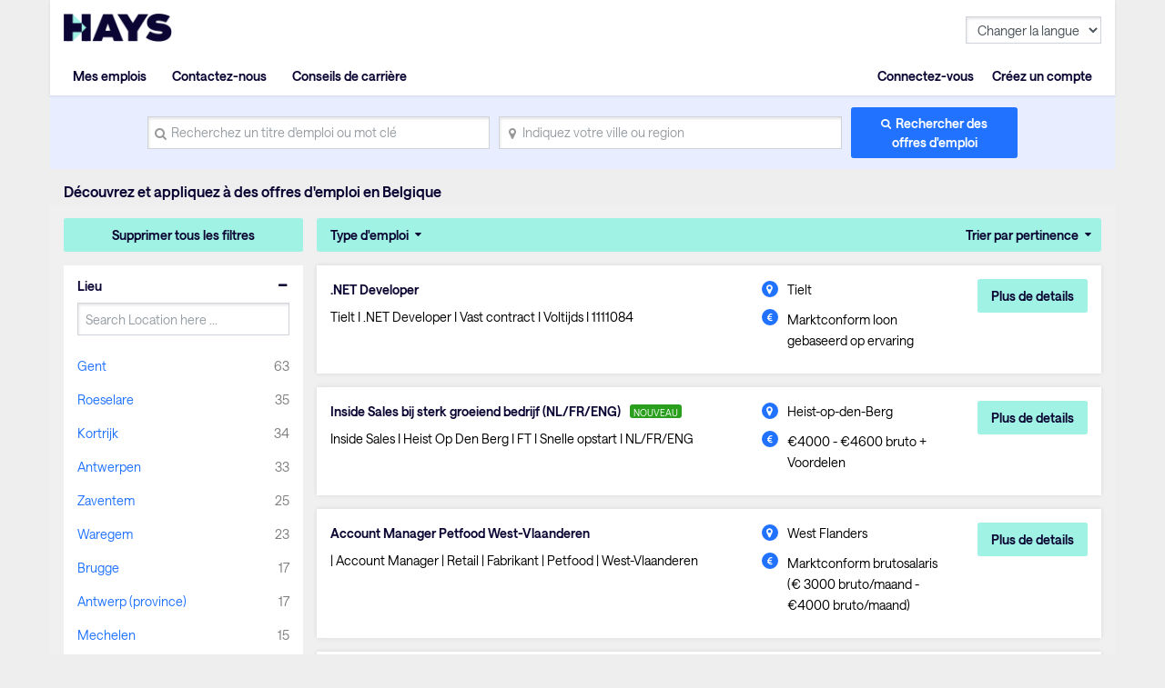

--- FILE ---
content_type: text/html; charset=utf-8
request_url: https://www.hays.be/recherche-emploi?q=&stat=e&location=&jobType=-1
body_size: 145032
content:
<!DOCTYPE html><html lang="en"><head><script src="//consent.trustarc.com/notice?domain=hays.be&amp;c=teconsent&amp;js=nj&amp;noticeType=bb&amp;gtm=1&amp;text=true" async=""></script><script>(function(w,d,s,l,i){w[l]=w[l]||[];w[l].push({'gtm.start':new Date().getTime(),event:'gtm.js'});var f=d.getElementsByTagName(s)[0],j=d.createElement(s),dl=l!='dataLayer'?'&l='+l:'';j.async=true;j.src='//www.googletagmanager.com/gtm.js?id='+i+dl;f.parentNode.insertBefore(j,f);})(window,document,'script','dataLayer','GTM-NVS4N3');</script>
  <meta charset="utf-8">
  <base href="/">
  <meta name="viewport" content="width=device-width, initial-scale=1">
  <meta name="viewport" content="width=device-width, initial-scale=1, maximum-scale=1,user-scalable=0">

  <link rel="icon" type="image/x-icon" href="https://www9.hays.com/UI/storybook/assets/live/img/favicon.ico">
  <link href="https://fonts.googleapis.com/css?family=Roboto:300,400,500&amp;display=swap" rel="stylesheet">
  <link href="https://fonts.googleapis.com/icon?family=Material+Icons" rel="stylesheet">
  <script src="https://apis.google.com/js/api.js"></script>
  <script src="https://accounts.google.com/gsi/client"></script>
  <script src="https://apis.google.com/js/client.js"></script>
<link rel="stylesheet" href="https://appres2.hays.com/styles.1c90ad888f6ac2f6e184.css"><style ng-transition="serverApp">
/*# sourceMappingURL=[data-uri] */</style><title>Offres d'emploi en Belgique | Hays Recruitment Belgique</title><style ng-transition="serverApp">
/*# sourceMappingURL=[data-uri] */</style><style ng-transition="serverApp">header .navbar ul ul.headerSection li:last-child {
  position: static;
}
/*# sourceMappingURL=[data-uri] */</style><style ng-transition="serverApp">
/*# sourceMappingURL=[data-uri] */</style><style ng-transition="serverApp">
/*# sourceMappingURL=[data-uri] */</style><style ng-transition="serverApp">
/*# sourceMappingURL=[data-uri] */</style><style ng-transition="serverApp">
/*# sourceMappingURL=[data-uri] */</style><style ng-transition="serverApp">
/*# sourceMappingURL=[data-uri] */</style><style ng-transition="serverApp">
/*# sourceMappingURL=[data-uri] */</style><style ng-transition="serverApp">.activeSearchLink[_ngcontent-sc48] {
  opacity: 1;
  background: #f0f0f0;
}
/*# sourceMappingURL=[data-uri] */</style><style ng-transition="serverApp">
/*# sourceMappingURL=[data-uri] */</style><style ng-transition="serverApp">
/*# sourceMappingURL=[data-uri] */</style><meta property="og:title" content="Offres d'emploi en Belgique | Hays Recruitment Belgique"><meta name="description" content="A la recherche d'un nouvel emploi en Belgique? Hays vous aide dans vos recherches. Découvrez nos dernières opportunités en Belgique et appliquez dès aujourd'hui!"><meta property="og:description" content="A la recherche d'un nouvel emploi en Belgique? Hays vous aide dans vos recherches. Découvrez nos dernières opportunités en Belgique et appliquez dès aujourd'hui!"><meta name="author" content="Offres d'emploi et services de recrutement - Hays Working for your tomorrow"><meta property="og:url" content="https://www.hays.be/recherche-emploi"><meta property="og:type" content="hays publications, article et événements"><meta property="og:image" content="https://www9.hays.com/UI/storybook/assets/img/hays-og-optimize-image-new.jpg"><meta property="og:image:width" content="382"><meta property="og:image:width" content="200"><link rel="canonical" href="https://www.hays.be/recherche-emploi"></head>
<body><noscript><iframe src="//www.googletagmanager.com/ns.html?id=GTM-NVS4N3" width="0" height="0" style="display:none;visibility:hidden"></iframe></noscript>
<div class="container">
  <div id="teconsent"></div>
</div>
<div id="consent_blackbar"></div>
  <app-root _nghost-sc16="" ng-version="11.2.14"><div _ngcontent-sc16="" class="thank-you-container"><div _ngcontent-sc16="" class="container search-active"><router-outlet _ngcontent-sc16=""></router-outlet><app-site-locale _nghost-sc54=""><app-header _ngcontent-sc54=""><div><header><div class="row"><div class="col-6 col-md-8"><a id="gtm_hayslogo" href="https://www.hays.be" class="logo"><img alt="Hays" src="../../assets/images/img_logo_hays.webp"></a></div><div class="col-6 col-md-4 text-right"><!----><a class="menu-mobile"><em>Menu</em><i class="menu-icon"><span></span><span></span><span></span></i></a></div></div><nav class="navbar"><ul><!----><li class="text-right log-in-out"><a id="gtm_header_rightHeader" class="nav-item nav-link text-right log-in-out register icon-sign-in" textcontent="Connectez-vous">Connectez-vous</a><a id="gtm_header_rightHeader" class="nav-item nav-link text-right log-in-out register icon-sign-in" textcontent="Créez un compte">Créez un compte</a><!----></li><!----><li class="home-mobile"><a d="gtm_header_home" class="nav-item nav-link active icon-home" href="https://www.hays.be">Page d'accueil</a></li><!----><ul class="headerSection"><li class="text-left"><!----><a id="gtm_header_leftHeader" class="nav-item nav-link active icon-saved-jobs" textcontent="Mes emplois">Mes emplois</a><!----></li><li class="text-left"><!----><a id="gtm_header_leftHeader" class="nav-item nav-link active icon-find-us" textcontent="Contactez-nous">Contactez-nous</a><!----></li><li class="text-left"><!----><a id="gtm_header_leftHeader" class="nav-item nav-link active" textcontent="Conseils de carrière">Conseils de carrière</a><!----></li><!----></ul><!----><!----><li class="worldwide-mobile"><a class="nav-item nav-link activen icon-worldwide">À l’international</a></li><li><!----></li><li class="change-languages"><select class="form-control"><option id="language" value="" textcontent="Changer la langue">Changer la langue</option><option id="language" value="bf" textcontent="Français">Français</option><option id="language" value="bn" textcontent="Néerlandais">Néerlandais</option><option id="language" value="eb" textcontent="Anglais">Anglais</option><!----></select></li><!----></ul></nav><!----><!----></header></div><div><app-search-box _nghost-sc48=""><div _ngcontent-sc48="" class="search-container"><form _ngcontent-sc48="" novalidate="" id="gtm_search_box" class="ng-untouched ng-pristine ng-valid"><div _ngcontent-sc48="" class="form-row align-items-center"><div _ngcontent-sc48="" class="col-sm-12 col-md-4 my-1"><label _ngcontent-sc48="" for="inlineFormInputName" class="sr-only" textcontent="search_placeholder">search_placeholder</label><i _ngcontent-sc48="" class="icon-search"></i><input _ngcontent-sc48="" type="text" autocomplete="off" id="inlineFormInputName" maxlength="100" class="form-control ng-untouched ng-pristine ng-valid" placeholder="Recherchez un titre d'emploi ou mot clé" value=""><!----><!----></div><div _ngcontent-sc48="" class="col-sm-12 col-md-4 my-1"><label _ngcontent-sc48="" for="inlineFormInputGroupUsername" class="sr-only">Indiquez votre ville ou region</label><i _ngcontent-sc48="" class="icon-location"></i><input _ngcontent-sc48="" type="text" autocomplete="off" id="inlineFormInputGroupUsername" maxlength="100" class="form-control ng-untouched ng-pristine ng-valid" placeholder="Indiquez votre ville ou region" value=""></div><div _ngcontent-sc48="" class="col-sm-12 col-md-2 my-1"><button _ngcontent-sc48="" id="gtm_search_btn" type="submit" class="btn btn-primary btn-block">Rechercher des offres d'emploi</button></div></div><!----></form></div></app-search-box><!----><h1 class="header-text-pl">Découvrez et appliquez à des offres d'emploi en Belgique</h1><!----></div><!----></app-header><router-outlet _ngcontent-sc54=""></router-outlet><app-jp-search _nghost-sc106=""><!----><section _ngcontent-sc106="" class="job-search-result bg-light-grey"><div _ngcontent-sc106="" class="row"><div _ngcontent-sc106="" class="col-md-3 position-static facet"><app-histogram _ngcontent-sc106="" _nghost-sc70=""><div _ngcontent-sc70="" class="filter-cont"><button _ngcontent-sc70="" id="gtm_histogram_clear_all_filter" class="btn btn-secondary btn-block">Supprimer tous les filtres</button><app-jobtype-filter _ngcontent-sc70="" _nghost-sc69=""><div _ngcontent-sc69="" class="filter-right"><ul _ngcontent-sc69=""><li _ngcontent-sc69=""><ul _ngcontent-sc69=""><!----><li _ngcontent-sc69=""><a _ngcontent-sc69="" id="gtm_showjobtype_filter" href="javascript:void(0)">Type d'emploi</a><!----></li><!----><!----></ul></li><li _ngcontent-sc69="" class="sort"><ul _ngcontent-sc69=""><li _ngcontent-sc69=""><a _ngcontent-sc69="" href="javascript:void(0)" class="sort-relevance">Trier par pertinence</a><!----><!----><!----></li></ul></li></ul></div></app-jobtype-filter><div _ngcontent-sc70="" class="filter-left"><ul _ngcontent-sc70=""><li _ngcontent-sc70="" class="active"><h5 _ngcontent-sc70="">Lieu</h5><div _ngcontent-sc70=""><div _ngcontent-sc70=""><input _ngcontent-sc70="" class="form-control ng-untouched ng-pristine ng-valid" placeholder="Search Location here ..." value=""></div><!----><div _ngcontent-sc70=""><ul _ngcontent-sc70=""><li _ngcontent-sc70=""><a _ngcontent-sc70="" id="gtm_location" textcontent="Gent">Gent</a><span _ngcontent-sc70="" class="count" textcontent="63">63</span></li><li _ngcontent-sc70=""><a _ngcontent-sc70="" id="gtm_location" textcontent="Roeselare">Roeselare</a><span _ngcontent-sc70="" class="count" textcontent="35">35</span></li><li _ngcontent-sc70=""><a _ngcontent-sc70="" id="gtm_location" textcontent="Kortrijk">Kortrijk</a><span _ngcontent-sc70="" class="count" textcontent="34">34</span></li><li _ngcontent-sc70=""><a _ngcontent-sc70="" id="gtm_location" textcontent="Antwerpen">Antwerpen</a><span _ngcontent-sc70="" class="count" textcontent="33">33</span></li><li _ngcontent-sc70=""><a _ngcontent-sc70="" id="gtm_location" textcontent="Zaventem">Zaventem</a><span _ngcontent-sc70="" class="count" textcontent="25">25</span></li><li _ngcontent-sc70=""><a _ngcontent-sc70="" id="gtm_location" textcontent="Waregem">Waregem</a><span _ngcontent-sc70="" class="count" textcontent="23">23</span></li><li _ngcontent-sc70=""><a _ngcontent-sc70="" id="gtm_location" textcontent="Brugge">Brugge</a><span _ngcontent-sc70="" class="count" textcontent="17">17</span></li><li _ngcontent-sc70=""><a _ngcontent-sc70="" id="gtm_location" textcontent="Antwerp (province)">Antwerp (province)</a><span _ngcontent-sc70="" class="count" textcontent="17">17</span></li><li _ngcontent-sc70=""><a _ngcontent-sc70="" id="gtm_location" textcontent="Mechelen">Mechelen</a><span _ngcontent-sc70="" class="count" textcontent="15">15</span></li><li _ngcontent-sc70=""><a _ngcontent-sc70="" id="gtm_location" textcontent="Brussels">Brussels</a><span _ngcontent-sc70="" class="count" textcontent="14">14</span></li><!----></ul><a _ngcontent-sc70="" id="gtm_histogram_location_show_more_less" href="javascript:void(0);" class="show_more_less">Voir plus</a><!----></div><!----></div><!----></li><li _ngcontent-sc70="" class="active"><h5 _ngcontent-sc70="">Secteur</h5><div _ngcontent-sc70=""><div _ngcontent-sc70=""><input _ngcontent-sc70="" class="form-control ng-untouched ng-pristine ng-valid" placeholder="Search Industry here ..." value=""></div><!----><div _ngcontent-sc70=""><ul _ngcontent-sc70=""><li _ngcontent-sc70=""><a _ngcontent-sc70="" id="gtm_industry" textcontent="Advertising, Media&nbsp;and PR">Advertising, Media&nbsp;and PR</a><span _ngcontent-sc70="" class="count" textcontent="3">3</span></li><li _ngcontent-sc70=""><a _ngcontent-sc70="" id="gtm_industry" textcontent="Agriculture, Fishing &amp; Forestry">Agriculture, Fishing &amp; Forestry</a><span _ngcontent-sc70="" class="count" textcontent="4">4</span></li><li _ngcontent-sc70=""><a _ngcontent-sc70="" id="gtm_industry" textcontent="Automotive">Automotive</a><span _ngcontent-sc70="" class="count" textcontent="51">51</span></li><li _ngcontent-sc70=""><a _ngcontent-sc70="" id="gtm_industry" textcontent="Aviation &amp; Aerospace">Aviation &amp; Aerospace</a><span _ngcontent-sc70="" class="count" textcontent="1">1</span></li><li _ngcontent-sc70=""><a _ngcontent-sc70="" id="gtm_industry" textcontent="Banking &amp; Financial Services">Banking &amp; Financial Services</a><span _ngcontent-sc70="" class="count" textcontent="46">46</span></li><li _ngcontent-sc70=""><a _ngcontent-sc70="" id="gtm_industry" textcontent="Business or Management Consultancy">Business or Management Consultancy</a><span _ngcontent-sc70="" class="count" textcontent="1">1</span></li><li _ngcontent-sc70=""><a _ngcontent-sc70="" id="gtm_industry" textcontent="Chemistry">Chemistry</a><span _ngcontent-sc70="" class="count" textcontent="18">18</span></li><li _ngcontent-sc70=""><a _ngcontent-sc70="" id="gtm_industry" textcontent="Construction">Construction</a><span _ngcontent-sc70="" class="count" textcontent="99">99</span></li><li _ngcontent-sc70=""><a _ngcontent-sc70="" id="gtm_industry" textcontent="Education &amp; Training">Education &amp; Training</a><span _ngcontent-sc70="" class="count" textcontent="3">3</span></li><li _ngcontent-sc70=""><a _ngcontent-sc70="" id="gtm_industry" textcontent="Energy, Utilities &amp; Mining">Energy, Utilities &amp; Mining</a><span _ngcontent-sc70="" class="count" textcontent="14">14</span></li><!----></ul><a _ngcontent-sc70="" id="gtm_histogram_industry_show_more_less" href="javascript:void(0);" class="show_more_less">Voir plus</a><!----></div><!----></div><!----></li><!----></ul></div></div></app-histogram></div><div _ngcontent-sc106="" infinitescroll="" class="col-md-9 job-cont"><app-job-card _ngcontent-sc106="" _nghost-sc73=""><div _ngcontent-sc73="" class="job-results"><button _ngcontent-sc73="" class="mobile-filter btn btn-block btn-secondary">Trié</button><div _ngcontent-sc73="" class="applied-filters"><!----><!----><!----><!----><!----></div><!----><div _ngcontent-sc73="" class="job-listing"><!----><ul _ngcontent-sc73=""><li _ngcontent-sc73=""><div _ngcontent-sc73="" class="job-container"><div _ngcontent-sc73="" class="job-descp item"><h3 _ngcontent-sc73=""><!----><a _ngcontent-sc73="" id="gtm_job_redirecttodetail" href="https://www.hays.be/description-emploi/.net-developer--tielt_1111084?q=&amp;location=&amp;applyId=JOB_5366988&amp;jobSource=HaysGCJ&amp;isSponsored=N&amp;specialismId=&amp;subSpecialismId=&amp;jobName=projects/mineral-balm-174308/tenants/ab5d683d-f9a5-4b85-bfe0-eb74881e24cf/jobs/76771071222522566&amp;lang=bf" textcontent=".NET Developer">.NET Developer</a><!----><!----><input _ngcontent-sc73="" type="hidden" value="JOB_5366988"></h3><p _ngcontent-sc73="">Tielt I .NET Developer I Vast contract I Voltijds I 1111084</p><div _ngcontent-sc73="" class="sponsored-text">Emploi intéressant</div></div><div _ngcontent-sc73="" class="other-job-info item"><p _ngcontent-sc73="" class="location"><i _ngcontent-sc73="" class="icon-location"></i><!----><span _ngcontent-sc73="" textcontent="Tielt">Tielt</span></p><p _ngcontent-sc73="" class="salary euro-active"><i _ngcontent-sc73="" class="icon-circle"></i><span _ngcontent-sc73="" textcontent="Marktconform loon gebaseerd op ervaring">Marktconform loon gebaseerd op ervaring</span></p><!----></div><div _ngcontent-sc73="" class="action btn-cont"><!----><button _ngcontent-sc73="" id="gtm_job_card_google_view" class="btn btn-secondary view-details">Plus de details</button><input _ngcontent-sc73="" type="hidden" value="JOB_5366988"></div></div></li><li _ngcontent-sc73=""><div _ngcontent-sc73="" class="job-container"><div _ngcontent-sc73="" class="job-descp item"><h3 _ngcontent-sc73=""><!----><a _ngcontent-sc73="" id="gtm_job_redirecttodetail" href="https://www.hays.be/description-emploi/inside-sales-bij-sterk-groeiend-bedrijf-%2528nl-fr-eng%2529-heist-op-den-berg_1110591?q=&amp;location=&amp;applyId=JOB_5358980&amp;jobSource=HaysGCJ&amp;isSponsored=N&amp;specialismId=&amp;subSpecialismId=&amp;jobName=projects/mineral-balm-174308/tenants/ab5d683d-f9a5-4b85-bfe0-eb74881e24cf/jobs/135584523717878470&amp;lang=bf" textcontent="Inside Sales bij sterk groeiend bedrijf (NL/FR/ENG)">Inside Sales bij sterk groeiend bedrijf (NL/FR/ENG)</a><!----><em _ngcontent-sc73="" class="new-job">NOUVEAU</em><!----><input _ngcontent-sc73="" type="hidden" value="JOB_5358980"></h3><p _ngcontent-sc73="">Inside Sales  I Heist Op Den Berg I FT I Snelle opstart I NL/FR/ENG</p><div _ngcontent-sc73="" class="sponsored-text">Emploi intéressant</div></div><div _ngcontent-sc73="" class="other-job-info item"><p _ngcontent-sc73="" class="location"><i _ngcontent-sc73="" class="icon-location"></i><!----><span _ngcontent-sc73="" textcontent="Heist-op-den-Berg">Heist-op-den-Berg</span></p><p _ngcontent-sc73="" class="salary euro-active"><i _ngcontent-sc73="" class="icon-circle"></i><span _ngcontent-sc73="" textcontent="€4000 - €4600 bruto + Voordelen">€4000 - €4600 bruto + Voordelen</span></p><!----></div><div _ngcontent-sc73="" class="action btn-cont"><!----><button _ngcontent-sc73="" id="gtm_job_card_google_view" class="btn btn-secondary view-details">Plus de details</button><input _ngcontent-sc73="" type="hidden" value="JOB_5358980"></div></div></li><li _ngcontent-sc73=""><div _ngcontent-sc73="" class="job-container"><div _ngcontent-sc73="" class="job-descp item"><h3 _ngcontent-sc73=""><!----><a _ngcontent-sc73="" id="gtm_job_redirecttodetail" href="https://www.hays.be/description-emploi/account-manager-petfood-west-vlaanderen-west-flanders_1111154?q=&amp;location=&amp;applyId=JOB_5368154&amp;jobSource=HaysGCJ&amp;isSponsored=N&amp;specialismId=&amp;subSpecialismId=&amp;jobName=projects/mineral-balm-174308/tenants/ab5d683d-f9a5-4b85-bfe0-eb74881e24cf/jobs/76069252091519686&amp;lang=bf" textcontent="Account Manager Petfood West-Vlaanderen">Account Manager Petfood West-Vlaanderen</a><!----><!----><input _ngcontent-sc73="" type="hidden" value="JOB_5368154"></h3><p _ngcontent-sc73="">| Account Manager | Retail | Fabrikant | Petfood | West-Vlaanderen</p><div _ngcontent-sc73="" class="sponsored-text">Emploi intéressant</div></div><div _ngcontent-sc73="" class="other-job-info item"><p _ngcontent-sc73="" class="location"><i _ngcontent-sc73="" class="icon-location"></i><!----><span _ngcontent-sc73="" textcontent="West Flanders">West Flanders</span></p><p _ngcontent-sc73="" class="salary euro-active"><i _ngcontent-sc73="" class="icon-circle"></i><span _ngcontent-sc73="" textcontent="Marktconform brutosalaris (€ 3000 bruto/maand - €4000 bruto/maand)">Marktconform brutosalaris (€ 3000 bruto/maand - €4000 bruto/maand)</span></p><!----></div><div _ngcontent-sc73="" class="action btn-cont"><!----><button _ngcontent-sc73="" id="gtm_job_card_google_view" class="btn btn-secondary view-details">Plus de details</button><input _ngcontent-sc73="" type="hidden" value="JOB_5368154"></div></div></li><li _ngcontent-sc73=""><div _ngcontent-sc73="" class="job-container"><div _ngcontent-sc73="" class="job-descp item"><h3 _ngcontent-sc73=""><!----><a _ngcontent-sc73="" id="gtm_job_redirecttodetail" href="https://www.hays.be/description-emploi/process-engineer-ieper_1111044?q=&amp;location=&amp;applyId=JOB_5366290&amp;jobSource=HaysGCJ&amp;isSponsored=N&amp;specialismId=&amp;subSpecialismId=&amp;jobName=projects/mineral-balm-174308/tenants/ab5d683d-f9a5-4b85-bfe0-eb74881e24cf/jobs/121720461628187334&amp;lang=bf" textcontent="Process Engineer">Process Engineer</a><!----><!----><input _ngcontent-sc73="" type="hidden" value="JOB_5366290"></h3><p _ngcontent-sc73="">Regio Ieper | chemie | Dagwerk | operational excellence | 1111044</p><div _ngcontent-sc73="" class="sponsored-text">Emploi intéressant</div></div><div _ngcontent-sc73="" class="other-job-info item"><p _ngcontent-sc73="" class="location"><i _ngcontent-sc73="" class="icon-location"></i><!----><span _ngcontent-sc73="" textcontent="Ieper">Ieper</span></p><p _ngcontent-sc73="" class="salary euro-active"><i _ngcontent-sc73="" class="icon-circle"></i><span _ngcontent-sc73="" textcontent="€ 3500 - € 4300 bruto/maand">€ 3500 - € 4300 bruto/maand</span></p><!----></div><div _ngcontent-sc73="" class="action btn-cont"><!----><button _ngcontent-sc73="" id="gtm_job_card_google_view" class="btn btn-secondary view-details">Plus de details</button><input _ngcontent-sc73="" type="hidden" value="JOB_5366290"></div></div></li><li _ngcontent-sc73=""><div _ngcontent-sc73="" class="job-container"><div _ngcontent-sc73="" class="job-descp item"><h3 _ngcontent-sc73=""><!----><a _ngcontent-sc73="" id="gtm_job_redirecttodetail" href="https://www.hays.be/description-emploi/junior-schade-expert-mechelen_1110299?q=&amp;location=&amp;applyId=JOB_5353111&amp;jobSource=HaysGCJ&amp;isSponsored=N&amp;specialismId=&amp;subSpecialismId=&amp;jobName=projects/mineral-balm-174308/tenants/ab5d683d-f9a5-4b85-bfe0-eb74881e24cf/jobs/126831945156829894&amp;lang=bf" textcontent="Junior Schade Expert">Junior Schade Expert</a><!----><!----><input _ngcontent-sc73="" type="hidden" value="JOB_5353111"></h3><p _ngcontent-sc73="">Mechelen | Expert schade | Junior | Expertise | Dossierbeheer | zelfstandig | Verzekeringen |1110299</p><div _ngcontent-sc73="" class="sponsored-text">Emploi intéressant</div></div><div _ngcontent-sc73="" class="other-job-info item"><p _ngcontent-sc73="" class="location"><i _ngcontent-sc73="" class="icon-location"></i><!----><span _ngcontent-sc73="" textcontent="Mechelen">Mechelen</span></p><p _ngcontent-sc73="" class="salary euro-active"><i _ngcontent-sc73="" class="icon-circle"></i><span _ngcontent-sc73="" textcontent="Marktconform">Marktconform</span></p><!----></div><div _ngcontent-sc73="" class="action btn-cont"><!----><button _ngcontent-sc73="" id="gtm_job_card_google_view" class="btn btn-secondary view-details">Plus de details</button><input _ngcontent-sc73="" type="hidden" value="JOB_5353111"></div></div></li><li _ngcontent-sc73=""><div _ngcontent-sc73="" class="job-container"><div _ngcontent-sc73="" class="job-descp item"><h3 _ngcontent-sc73=""><!----><a _ngcontent-sc73="" id="gtm_job_redirecttodetail" href="https://www.hays.be/description-emploi/adviseur-kredieten-merelbeke-mariakerke_1108781?q=&amp;location=&amp;applyId=JOB_5327689&amp;jobSource=HaysGCJ&amp;isSponsored=N&amp;specialismId=&amp;subSpecialismId=&amp;jobName=projects/mineral-balm-174308/tenants/ab5d683d-f9a5-4b85-bfe0-eb74881e24cf/jobs/110209784992408262&amp;lang=bf" textcontent="Adviseur kredieten">Adviseur kredieten</a><!----><!----><input _ngcontent-sc73="" type="hidden" value="JOB_5327689"></h3><p _ngcontent-sc73="">Merelbeke-Mariakerke | Adviseur kredieten | Ervaring | Administratief | Commercieel | Klantgericht | 1108781</p><div _ngcontent-sc73="" class="sponsored-text">Emploi intéressant</div></div><div _ngcontent-sc73="" class="other-job-info item"><p _ngcontent-sc73="" class="location"><i _ngcontent-sc73="" class="icon-location"></i><!----><span _ngcontent-sc73="" textcontent="Merelbeke-Mariakerke">Merelbeke-Mariakerke</span></p><p _ngcontent-sc73="" class="salary euro-active"><i _ngcontent-sc73="" class="icon-circle"></i><span _ngcontent-sc73="" textcontent="Mooie verloning + uitgebreid pakket extralegale voordelen">Mooie verloning + uitgebreid pakket extralegale voordelen</span></p><!----></div><div _ngcontent-sc73="" class="action btn-cont"><!----><button _ngcontent-sc73="" id="gtm_job_card_google_view" class="btn btn-secondary view-details">Plus de details</button><input _ngcontent-sc73="" type="hidden" value="JOB_5327689"></div></div></li><li _ngcontent-sc73=""><div _ngcontent-sc73="" class="job-container"><div _ngcontent-sc73="" class="job-descp item"><h3 _ngcontent-sc73=""><!----><a _ngcontent-sc73="" id="gtm_job_redirecttodetail" href="https://www.hays.be/description-emploi/projectmanager-technieken-brugge_1111276?q=&amp;location=&amp;applyId=JOB_5369810&amp;jobSource=HaysGCJ&amp;isSponsored=N&amp;specialismId=&amp;subSpecialismId=&amp;jobName=projects/mineral-balm-174308/tenants/ab5d683d-f9a5-4b85-bfe0-eb74881e24cf/jobs/120356974867948230&amp;lang=bf" textcontent="PROJECTMANAGER TECHNIEKEN">PROJECTMANAGER TECHNIEKEN</a><!----><em _ngcontent-sc73="" class="new-job">NOUVEAU</em><!----><input _ngcontent-sc73="" type="hidden" value="JOB_5369810"></h3><p _ngcontent-sc73="">Gebouwentechnieken | Bachelor of master bouwkundig/technisch | Grote, complexe utiliteitsprojecten</p><div _ngcontent-sc73="" class="sponsored-text">Emploi intéressant</div></div><div _ngcontent-sc73="" class="other-job-info item"><p _ngcontent-sc73="" class="location"><i _ngcontent-sc73="" class="icon-location"></i><!----><span _ngcontent-sc73="" textcontent="Brugge">Brugge</span></p><p _ngcontent-sc73="" class="salary euro-active"><i _ngcontent-sc73="" class="icon-circle"></i><span _ngcontent-sc73="" textcontent="Aantrekkelijk salarispakket + voordelen">Aantrekkelijk salarispakket + voordelen</span></p><!----></div><div _ngcontent-sc73="" class="action btn-cont"><!----><button _ngcontent-sc73="" id="gtm_job_card_google_view" class="btn btn-secondary view-details">Plus de details</button><input _ngcontent-sc73="" type="hidden" value="JOB_5369810"></div></div></li><li _ngcontent-sc73=""><div _ngcontent-sc73="" class="job-container"><div _ngcontent-sc73="" class="job-descp item"><h3 _ngcontent-sc73=""><!----><a _ngcontent-sc73="" id="gtm_job_redirecttodetail" href="https://www.hays.be/description-emploi/marketeer-menen_1110923?q=&amp;location=&amp;applyId=JOB_5363924&amp;jobSource=HaysGCJ&amp;isSponsored=N&amp;specialismId=&amp;subSpecialismId=&amp;jobName=projects/mineral-balm-174308/tenants/ab5d683d-f9a5-4b85-bfe0-eb74881e24cf/jobs/100481993304613574&amp;lang=bf" textcontent="Marketeer">Marketeer</a><!----><!----><input _ngcontent-sc73="" type="hidden" value="JOB_5363924"></h3><p _ngcontent-sc73="">Menen | Marketing | Content | Beurzen en evenementen | NL/FR/EN | 1110923</p><div _ngcontent-sc73="" class="sponsored-text">Emploi intéressant</div></div><div _ngcontent-sc73="" class="other-job-info item"><p _ngcontent-sc73="" class="location"><i _ngcontent-sc73="" class="icon-location"></i><!----><span _ngcontent-sc73="" textcontent="Menen">Menen</span></p><p _ngcontent-sc73="" class="salary euro-active"><i _ngcontent-sc73="" class="icon-circle"></i><span _ngcontent-sc73="" textcontent="Aantrekkelijk loon tussen € 2800 en € 4200 bruto/maand">Aantrekkelijk loon tussen € 2800 en € 4200 bruto/maand</span></p><!----></div><div _ngcontent-sc73="" class="action btn-cont"><!----><button _ngcontent-sc73="" id="gtm_job_card_google_view" class="btn btn-secondary view-details">Plus de details</button><input _ngcontent-sc73="" type="hidden" value="JOB_5363924"></div></div></li><li _ngcontent-sc73=""><div _ngcontent-sc73="" class="job-container"><div _ngcontent-sc73="" class="job-descp item"><h3 _ngcontent-sc73=""><!----><a _ngcontent-sc73="" id="gtm_job_redirecttodetail" href="https://www.hays.be/description-emploi/customer-service--nivelles_1110102?q=&amp;location=&amp;applyId=JOB_5357940&amp;jobSource=HaysGCJ&amp;isSponsored=N&amp;specialismId=&amp;subSpecialismId=&amp;jobName=projects/mineral-balm-174308/tenants/ab5d683d-f9a5-4b85-bfe0-eb74881e24cf/jobs/82460302477533894&amp;lang=bf" textcontent="Customer Service">Customer Service</a><!----><!----><input _ngcontent-sc73="" type="hidden" value="JOB_5357940"></h3><p _ngcontent-sc73="">Nivelles | Customer Service Representative | FR/NL | 3000€-3500€ brut | temps plein | T2P | 1110102</p><div _ngcontent-sc73="" class="sponsored-text">Emploi intéressant</div></div><div _ngcontent-sc73="" class="other-job-info item"><p _ngcontent-sc73="" class="location"><i _ngcontent-sc73="" class="icon-location"></i><!----><span _ngcontent-sc73="" textcontent="Nivelles">Nivelles</span></p><p _ngcontent-sc73="" class="salary euro-active"><i _ngcontent-sc73="" class="icon-circle"></i><span _ngcontent-sc73="" textcontent="3000€ - 3500€ brut + avantages">3000€ - 3500€ brut + avantages</span></p><!----></div><div _ngcontent-sc73="" class="action btn-cont"><!----><button _ngcontent-sc73="" id="gtm_job_card_google_view" class="btn btn-secondary view-details">Plus de details</button><input _ngcontent-sc73="" type="hidden" value="JOB_5357940"></div></div></li><li _ngcontent-sc73=""><div _ngcontent-sc73="" class="job-container"><div _ngcontent-sc73="" class="job-descp item"><h3 _ngcontent-sc73=""><!----><a _ngcontent-sc73="" id="gtm_job_redirecttodetail" href="https://www.hays.be/description-emploi/vastgoedmakelaar-met-ervaring-kortemark-en-gent_1109024?q=&amp;location=&amp;applyId=JOB_5348078&amp;jobSource=HaysGCJ&amp;isSponsored=N&amp;specialismId=&amp;subSpecialismId=&amp;jobName=projects/mineral-balm-174308/tenants/ab5d683d-f9a5-4b85-bfe0-eb74881e24cf/jobs/95341691619156678&amp;lang=bf" textcontent="VASTGOEDMAKELAAR MET ERVARING">VASTGOEDMAKELAAR MET ERVARING</a><!----><!----><input _ngcontent-sc73="" type="hidden" value="JOB_5348078"></h3><p _ngcontent-sc73="">In- en verkoop woningen | Middenklasse  | Geen schrik van prospectie | Regio West- en Oost-Vlaanderen</p><div _ngcontent-sc73="" class="sponsored-text">Emploi intéressant</div></div><div _ngcontent-sc73="" class="other-job-info item"><p _ngcontent-sc73="" class="location"><i _ngcontent-sc73="" class="icon-location"></i><!----><span _ngcontent-sc73="" textcontent="Kortemark en Gent">Kortemark en Gent</span></p><p _ngcontent-sc73="" class="salary euro-active"><i _ngcontent-sc73="" class="icon-circle"></i><span _ngcontent-sc73="" textcontent="€3500 - €4500 bruto/maand">€3500 - €4500 bruto/maand</span></p><!----></div><div _ngcontent-sc73="" class="action btn-cont"><!----><button _ngcontent-sc73="" id="gtm_job_card_google_view" class="btn btn-secondary view-details">Plus de details</button><input _ngcontent-sc73="" type="hidden" value="JOB_5348078"></div></div></li><!----></ul><!----><!----></div><!----></div></app-job-card><!----></div></div></section></app-jp-search><!----><app-footer _ngcontent-sc54="" _nghost-sc53=""><app-jp-widgetlist _ngcontent-sc53="" _nghost-sc51=""><!----></app-jp-widgetlist><!----><div _ngcontent-sc53="" class="footer"><div _ngcontent-sc53="" id="footerElementsContainer" class="footer-elements-wrapper"><nav _ngcontent-sc53="" class="navbar"><!----><a _ngcontent-sc53="" class="nav-item nav-link" id="gtm_footer_Site complet" href="https://www.hays.be/" textcontent="Site complet">Site complet</a><a _ngcontent-sc53="" class="nav-item nav-link" id="gtm_footer_Termes et Conditions" href="https://www.hays.be/termes-conditions" textcontent="Termes et Conditions">Termes et Conditions</a><a _ngcontent-sc53="" class="nav-item nav-link" id="gtm_footer_Confidentialité" href="https://www.hays.be/politique-de-confidentialite" textcontent="Confidentialité">Confidentialité</a><a _ngcontent-sc53="" class="nav-item nav-link" id="gtm_footer_© Hays plc 2025." href="https://www.hays.be/copyright-notice-540334?redirect=y?ver=d" textcontent="© Hays plc 2025.">© Hays plc 2025.</a><!----></nav><app-play-store _ngcontent-sc53="" _nghost-sc52=""><!----></app-play-store></div><!----><!----></div><!----></app-footer></app-site-locale><!----></div></div></app-root>
  <link>
<script src="https://appres2.hays.com/runtime.8c5040a8a21ef29102e8.js" defer=""></script><script src="https://appres2.hays.com/polyfills-es5.0e5601b39fa0d1da6fb9.js" nomodule="" defer=""></script><script src="https://appres2.hays.com/polyfills.47f7321a253ea8807a3a.js" defer=""></script><script src="https://appres2.hays.com/scripts.fc62175962199a69ab0d.js" defer=""></script><script src="https://appres2.hays.com/main.c9dae87695a4cdc563b2.js" defer=""></script>

<script id="serverApp-state" type="application/json">{&q;transfer-translate-bf_BEL&q;:{&q;page_title&q;:&q;Offres d&s;emploi et services de recrutement - Hays Working for your tomorrow&q;,&q;home_subTitle&q;:&q;OFFRES D&s;EMPLOI EN BELGIQUE&q;,&q;home_title&q;:&q;RETROUVEZ LES MEILLEURES&q;,&q;salary&q;:&q;Salaire&q;,&q;find_us&q;:&q;Contactez-nous&q;,&q;my_searches&q;:&q;Mes recherches&q;,&q;logIn&q;:&q;Identifiez-vous&q;,&q;signOut&q;:&q;Vous déconnecter&q;,&q;signIn&q;:&q;Connectez-vous&q;,&q;home&q;:&q;Page d&s;accueil&q;,&q;salary_calculator&q;:&q;Guide des salaires&q;,&q;my_notes&q;:&q;Mes notes&q;,&q;my_shortlist&q;:&q;Mes emplois&q;,&q;last_search_for&q;:&q;Votre dernière recherche&q;,&q;user_pass_incorrect_text&q;:&q;Votre nom d&s;utilisateur ou mot de passe est incorrect.&q;,&q;search_placeholder&q;:&q;Ex. Assistant comptable&q;,&q;saved_searches_emptyText&q;:&q;Vous n&s;avez sauvegardé aucune recherche pour le moment&q;,&q;saved_job_emptyText&q;:&q;Vous n&s;avez sauvegardé aucune offre d&s;emploi pour le moment&q;,&q;login_title&q;:&q;Identifiez-vous&q;,&q;login_forgotten_password&q;:&q;Oublié votre mot de passe? / Créez-en un nouveau.&q;,&q;login_usernameLabel&q;:&q;Nom d&s;utilisateur /Adresse e-mail&q;,&q;job_pay_label&q;:&q;Salaire&q;,&q;search_job_tooltip&q;:&q;Recherchez un emploi&q;,&q;register_job_tooltip&q;:&q;Créez un compte&q;,&q;login_passLabel&q;:&q;Mot de passe&q;,&q;submit_button&q;:&q;Envoyer&q;,&q;flexible_working_header&q;:&q;&q;,&q;job_type_label&q;:&q;Type d&s;emploi&q;,&q;job_industry_label&q;:&q;Secteur&q;,&q;job_location_label&q;:&q;Lieu&q;,&q;job_specialism_label&q;:&q;Spécialité&q;,&q;job_ref_label&q;:&q;Réf. :&q;,&q;job_apply_label&q;:&q;Postuler&q;,&q;google_sort_relevence&q;:&q;Trier par pertinence&q;,&q;annnual_salary&q;:&q;Pay&q;,&q;day_rate&q;:&q;Taux journalier&q;,&q;hour_rate&q;:&q;Taux horaire&q;,&q;monthly_rate&q;:&q;Taux mensuel&q;,&q;talk_to_consultant_label&q;:&q;Contacter un consultant&q;,&q;job_microsite_text&q;:&q;Pour plus d&s;information ou pour consulter d&s;autres offres d&s;emploi, merci de vous rendre sur le site de recrutement dédié.&q;,&q;make_note_title&q;:&q;Créer une note&q;,&q;leave_comment_placeholder&q;:&q;Créer une note personnelle&q;,&q;share_job_text&q;:&q;Partager l&s;emploi&q;,&q;similar_jobs_to&q;:&q;Emplois similaires à&q;,&q;post_text&q;:&q;Publier&q;,&q;save_text_label&q;:&q;Sauvegarder&q;,&q;anonymous_text&q;:&q;Anonyme&q;,&q;bookmarked_tooltip&q;:&q;Ajouté à vos favoris&q;,&q;bookmark_this_tooltip&q;:&q;Ajouter à vos favoris&q;,&q;search_result_breadcrumb&q;:&q;Résultats de recherche&q;,&q;job_desc_breadcrumb&q;:&q;Emploi&q;,&q;job_apply_breadcrumb&q;:&q;Postuler&q;,&q;telephone&q;:&q;Téléphone&q;,&q;talk_to_text1&q;:&q;Contactez&q;,&q;talk_to_text2&q;:&q;le consultant en charge de cette offre d&s;emploi&q;,&q;talk_to_text3&q;:&q;situé à&q;,&q;left_Toggle_search_Label&q;:&q;Rechercher&q;,&q;left_Toggle_filter_Label&q;:&q;Filter&q;,&q;right_Toggle_menu_Label&q;:&q;Menu&q;,&q;error_strapline1&q;:&q;UNE ERREUR S&s;EST PRODUITE&q;,&q;error_click_here&q;:&q;CLIQUEZ &q;,&q;error_strapline2&q;:&q;POUR RETOURNER A LA PAGE D&s;ACCUEIL&q;,&q;forgot_password_page_title&q;:&q;Mot de passe oublié - Hays Working for your tomorrow&q;,&q;forgot_password&q;:&q;Mot de passe oublié&q;,&q;fp_username_placeholder&q;:&q;Votre addresse mail&q;,&q;pass_sent_to_email_text&q;:&q;Votre nouveau mot de passe a été envoyé sur votre addresse e-mail. Si vous n&s;avez pas reçu votre mot de passe, veuillez réinitialiser votre mot de passe.&q;,&q;account_doesnt_exist_text&q;:&q;Votre addresse e-mail n&s;existe pas&q;,&q;please_try_again_text&q;:&q;Veuillez réessayer plus tard&q;,&q;job_apply_page_title&q;:&q;Postuler pour un emploi - Hays Working for your tomorrow&q;,&q;Apply_with_existing_heading&q;:&q;Postulez avec un compte existant&q;,&q;apply_with_email_heading&q;:&q;ou postulez avec votre addresse e-mail et votre CV&q;,&q;enter_email_label&q;:&q;Votre adresse e-mail&q;,&q;enter_email_placeholder&q;:&q;Adresse e-mail&q;,&q;invalid_email_msg&q;:&q;Veuillez entrer une addresse e-mail valide&q;,&q;upload_cv_heading&q;:&q;Téléchargez votre CV&q;,&q;invalid_cv_msg&q;:&q;Veuillez sauvegarder votre CV dans un des formats suivants: .doc, .docx, .Rtf, .Pdf (Taille de fichier maximale de 2MB)&q;,&q;invalid_cv_msg1&q;:&q;Ce fichier n&s;est pas un CV valide. Merci de choisir un autre document. &q;,&q;policy_diclaimer1&q;:&q;J&s;ai lu et j&s;accepte &q;,&q;policy_diclaimer2&q;:&q;les termes et conditions&q;,&q;policy_diclaimer3&q;:&q;,&q;,&q;policy_diclaimer4&q;:&q;la politique de confidentialité&q;,&q;policy_diclaimer5&q;:&q;et&q;,&q;policy_diclaimer6&q;:&q;la clause de non-responsabilité&q;,&q;policy_diclaimer7&q;:&q;et j&s;authorise Hays à m&s;envoyer des informations.&q;,&q;apply_button_text&q;:&q;Postuler&q;,&q;apply_button_text_disabled&q;:&q;Postulé&q;,&q;cancel_button_text&q;:&q;Retourner sur l&s;offre d&s;emploi&q;,&q;previously_used_cv_heading&q;:&q;Vous avez déjà utilisé ce CV&q;,&q;view_cv&q;:&q;Consulter CV&q;,&q;attach_cv_from&q;:&q;Joindre votre CV&q;,&q;dropbox_text&q;:&q;Dropbox&q;,&q;gdrive_text&q;:&q;Google Drive&q;,&q;hard_disk_text&q;:&q;Disque local&q;,&q;enter_first_name&q;:&q;Prénom&q;,&q;enter_first_name_placeholder&q;:&q;Prénom&q;,&q;invalid_first_name_msg&q;:&q;Veuillez entrer votre prénom&q;,&q;enter_last_name&q;:&q;Nom de famille&q;,&q;enter_last_name_placeholder&q;:&q;Nom de famille&q;,&q;invalid_last_name_msg&q;:&q;Veuillez entrer votre nom de famille&q;,&q;back_msg&q;:&q;Retourner&q;,&q;choose_dropbox&q;:&q;Choisissez&q;,&q;cancel_dropbox&q;:&q;Annuler&q;,&q;shortlist_page_title&q;:&q;Mes emplois | Hays Working for your tomorrow&q;,&q;saved_search_page_title&q;:&q;Mes recherches d&s;emploi | Hays Working for your tomorrow&q;,&q;salary_calculator_page_title&q;:&q;Guide des salaires&q;,&q;job_title_label&q;:&q;Titre d&s;emploi&q;,&q;location_label&q;:&q;Localisation&q;,&q;search_jobs&q;:&q;Rechercher des offres d&s;emploi&q;,&q;check_button_text&q;:&q;Rechercher salaire&q;,&q;check_again_button_text&q;:&q;Recommencer&q;,&q;searching_text&q;:&q;Rechercher&q;,&q;salary_trend_for_text&q;:&q;Tendances salariales&q;,&q;over_last_text&q;:&q;pour&q;,&q;months_text&q;:&q;les derniers mois&q;,&q;required_specify_text&q;:&q;Champ obligatoire - veuillez remplir&q;,&q;required_text&q;:&q;Champ obligatoire&q;,&q;jobs_in_text&q;:&q;Situé à&q;,&q;loading_text&q;:&q;chargement&q;,&q;salary_dist_for_text&q;:&q;Guide des salaires pour&q;,&q;search_returned_no_results_terms&q;:&q;Aucun résultat avec ces critères&q;,&q;search_returned_no_results&q;:&q;Aucun résultat&q;,&q;salary_title_place_holder&q;:&q;Entrez le titre d&s;emploi pe Analyste&q;,&q;salary_location_place_holder&q;:&q;Entrez une localisation ex : Bruxelles&q;,&q;per_within_salary_text&q;:&q;Le nombre d&s;emplois dans une certain tranche salariale&q;,&q;powered_by_text&q;:&q;Powered by&q;,&q;adzuna_api_text&q;:&q;The Adzuna API&q;,&q;continue_text&q;:&q;Continuer&q;,&q;Bookmark_this_text&q;:&q;Ajouter à mes favoris&q;,&q;language_preference_text&q;:&q;LANGUE&q;,&q;your_language_preference_text&q;:&q;votre langue par défaut est&q;,&q;no_language_options&q;:&q;Pas de traduction pour&q;,&q;for_text&q;:&q;for&q;,&q;are_in_the_text&q;:&q;are in the&q;,&q;range_text&q;:&q;range&q;,&q;my_profile_page_title&q;:&q;Mon compte emploi | Hays Working for your tomorrow&q;,&q;upcoming_interviews&q;:&q;Entretiens à venir&q;,&q;address_label&q;:&q;Adresse&q;,&q;interview_address_map_title&q;:&q;Consulter l&s;adresse de l&s;entretien sur Google Maps - ouvrir dans un nouvel écran&q;,&q;consultant_phone_label&q;:&q;Numéro de téléphone du consultant&q;,&q;no_upcoming_interview_text&q;:&q;Aucun entretien à venir&q;,&q;interview_cv_tips&q;:&q;Conseils carrière&q;,&q;interview_advice_link_text&q;:&q;Consultez nos conseils pour un rendez-vous chez un employeur&q;,&q;view_cv_tips_link_text&q;:&q;Consultez nos conseils pour rédiger votre CV&q;,&q;please_signin_text&q;:&q;Merci de vous identifier&q;,&q;please_signin_text1&q;:&q;pour accéder à votre compte&q;,&q;app_history_note_text&q;:&q;Les liens seront désactivés dès que l&s;emploi n&s;est plus disponible.&q;,&q;app_history_not_found_text&q;:&q;Vous n&s;avez pas postulé&q;,&q;applied_text&q;:&q;Postulé&q;,&q;at_text&q;:&q;à&q;,&q;recent_history_text&q;:&q;Candidatures récentes&q;,&q;interview_tips&q;:&q;Conseils  de carrière&q;,&q;interview_date_label&q;:&q;Date&q;,&q;interview_job_label&q;:&q;Titre de l&s;emploi&q;,&q;interview_time_label&q;:&q;Date et heure de l&s;entretien&q;,&q;consultant_name_label&q;:&q;Consultant&q;,&q;my_notes_page_title&q;:&q;Notes - Hays Working for your tomorrow&q;,&q;my_notes_empty_text&q;:&q;Vous n&s;avez aucune note&q;,&q;my_notes_view_job&q;:&q;consultez l&s;emploi&q;,&q;job_detail_page_title&q;:&q;Description d&s;emploi | Hays Working for your tomorrow&q;,&q;thank_you_text&q;:&q;Merci pour votre candidature à la fonction de&q;,&q;thank_you_text1&q;:&q;MERCI&q;,&q;relevant_jobs_text&q;:&q;Voici d&s;autres emplois qui pourraient vous intéresser&q;,&q;applied_for_text&q;:&q;Nous vous enverrons un email&q;,&q;applied_for_text1&q;:&q;NOUS VOUS AVONS ENVOYE UN E-MAIL&q;,&q;cv_tips_text&q;:&q;Conseils CV&q;,&q;expert_cv_advice_text&q;:&q;CONSEILS CV&q;,&q;cv_advice_subtext&q;:&q;Votre CV est un outil essentiel pour votre carrière professionnelle, c&s;est pourquoi il est important de prendre le temps de le faire correctement.&q;,&q;office_locator_page_title&q;:&q;Trouvez votre bureau Hays le plus proche | Hays&q;,&q;your_nearest_offices&q;:&q;Nos bureaux en Belgique&q;,&q;offices_near_text&q;:&q;Bureaux à proximité&q;,&q;miles_text&q;:&q;km&q;,&q;phone_text&q;:&q;Téléphone&q;,&q;sector_text&q;:&q;Secteur&q;,&q;view_on_google&q;:&q;Consulter Google Maps&q;,&q;no_results_found&q;:&q;Pas de résultats&q;,&q;search_again&q;:&q;Nouvelle recherche&q;,&q;find_nearest_office&q;:&q;Retrouvez le bureau Hays le plus proche&q;,&q;office_location_placeholder&q;:&q;entrez endroit ou code postal&q;,&q;find_near_me&q;:&q;Retrouvez des bureaux dans mes environs&q;,&q;select_auto_message&q;:&q;Localisation - veuillez choisir une option de la liste&q;,&q;job_not_available_search&q;:&q;Cette offre d&s;emploi n&s;est plus disponible. Vérifiez les nouvelles offres d&s;emploi.&q;,&q;job_not_available_search_again&q;:&q;Cette offre d&s;emploi n&s;est plus disponible. Vérifiez les nouvelles offres d&s;emploi.&q;,&q;search_result_page_title&q;:&q;Résultats de votre recherche d&s;emploi - Hays Working for your tomorrow&q;,&q;refine_your_search&q;:&q;Affiner votre recherche&q;,&q;job_type_permanent_tab&q;:&q;CDI&q;,&q;job_type_temporary_tab&q;:&q;CDD (option CDI)&q;,&q;job_type_contract_tab&q;:&q;Contracting / Freelance&q;,&q;hourly_salary&q;:&q;Taux horaire&q;,&q;daily_salary&q;:&q;Taux journalier&q;,&q;result_per_page_text&q;:&q;Emplois/page&q;,&q;sponsored_text&q;:&q;Emploi intéressant&q;,&q;no_result_text&q;:&q;Malheureusement, aucune offre d&s;emploi ne correspond à vos critères. Adaptez vos critères et veuillez rechercher.&q;,&q;no_result_text1&q;:&q;recommencer la recherche&q;,&q;login_form_register_text&q;:&q;Pas de compte Hays? Enregistrez-vous &q;,&q;login_form_register_text1&q;:&q;quand vous postulez pour un emploi&q;,&q;login_form_register_text2&q;:&q;ou&q;,&q;login_form_register_text3&q;:&q;créez un compte sur notre site web.&q;,&q;forgotten_your_password&q;:&q;Vous souhaitez créer un compte ou vous avez oublié votre mot de passe ?&q;,&q;job_not_available&q;:&q;Malheureusement, cette offre d&s;emploi n&s;est plus disponible.&q;,&q;Would_you_like_to&q;:&q;Retourner&q;,&q;return_to_search&q;:&q;vers la liste d&s;emplois?&q;,&q;view_google_link&q;:&q;https://maps.google.be/?q=&q;,&q;footer_copyright_tooltip&q;:&q;Copyright Hays&q;,&q;footer_viewsite&q;:&q;Site complet&q;,&q;footer_viewsite_tooltip&q;:&q;Accéder au site complet: hays.be&q;,&q;footer_privacy&q;:&q;Confidentialité&q;,&q;footer_copyright&q;:&q;Hays plc 2020&q;,&q;footer_terms&q;:&q;Termes et Conditions&q;,&q;footer_change_language&q;:&q;Changer la langue&q;,&q;cookie_message_text&q;:&q;Notre site web utilise des cookies.&q;,&q;cookie_message_text1&q;:&q;En poursuivant votre visite, vous consentez à naviguer sur notre site avec ces cookies. Cependant, vous pouvez&q;,&q;cookie_message_text2&q;:&q;modifier vos paramètres&q;,&q;cookie_message_text3&q;:&q;à tout moment en suivant ce lien.&q;,&q;my_interviews&q;:&q;Mes Entretiens&q;,&q;no_past_interviews&q;:&q;Vous n&s;avez pas d&s;entretiens enregistré.&q;,&q;link_to_past_interviews&q;:&q;Cliquez pour consulter vos entretiens précédents&q;,&q;give_feedback_key&q;:&q;Donnez-nous votre feedback&q;,&q;give_feedback_link&q;:&q;http://www.hays.be/Forms/votre-opinion-nous-interesse-593499?ver=d&q;,&q;remove_comment_msg_text&q;:&q;Vous êtes sûr que vous voulez supprimer ce commentaire?&q;,&q;remove_comment_ok&q;:&q;Oui&q;,&q;remove_comment_cancel&q;:&q;Annuler&q;,&q;distance_unit&q;:&q;KM&q;,&q;domain_code&q;:&q;UA-8525800-2&q;,&q;host_name&q;:&q;hays.be&q;,&q;change_password&q;:&q;Modifier mot de passe&q;,&q;cp_current_password_placeholder&q;:&q;Current password&q;,&q;cp_changed_password_placeholder&q;:&q;Votre mot de passe&q;,&q;cp_confirm_password_placeholder&q;:&q;Vérifier votre mot de passe&q;,&q;change_password_page_title&q;:&q;Modifier mot de passe - Hays Working for your tomorrow&q;,&q;password_do_not_match&q;:&q;Please enter the same password as above&q;,&q;password_criteria_text&q;:&q;Votre mot de passe doit contenir entre 6 et 20 caractères et au moins un chiffre&q;,&q;incorrect_old_password&q;:&q;Please ensure your current password is correct&q;,&q;password_change_success_text&q;:&q;Votre mot de passe a été modifié&q;,&q;password_blank_text&q;:&q;Tous les champs ci-dessus sont obligatoires.&q;,&q;error_page_sorry_message&q;:&q;Malheureusement, la page ne peut pas être retrouvée&q;,&q;error_message_forbidden&q;:&q;Malheureusement, une erreur s&s;est produite. Si le problème persiste, veuillez envoyer un email à info@hays.be&q;,&q;error_message_unavailable&q;:&q;Malheureusement, une erreur s&s;est produite. Si le problème persiste, veuillez envoyer un email à info@hays.be&q;,&q;error_message_internal_error&q;:&q;Malheureusement, une erreur s&s;est produite. Si le problème persiste, veuillez envoyer un email à info@hays.be&q;,&q;find_near_me_title_text&q;:&q;Retrouvez votre bureau Hays&q;,&q;most_recent_heading&q;:&q;Activités récentes&q;,&q;clear_all_text&q;:&q;Effacer tous les champs&q;,&q;viewed_jobs_text&q;:&q;Emplois déjà vus&q;,&q;no_recent_searches&q;:&q;Pas de recherches récentes&q;,&q;no_recent_viewed_jobs&q;:&q;Pas d&s;emplois déjà vus&q;,&q;policy_validation_error&q;:&q;Merci d&s;accepter les termes et conditions&q;,&q;selected_file&q;:&q;Fichier sélectionné : &q;,&q;js_getting_started&q;:&q;Getting Started.pdf&q;,&q;js_widget_few_seconds_ago&q;:&q;few seconds ago&q;,&q;js_searching_text&q;:&q;Recherche&q;,&q;js_applying_text&q;:&q;Postuler&q;,&q;folder_text&q;:&q;folder&q;,&q;title_text&q;:&q;Titre&q;,&q;modified_text&q;:&q;Modifié&q;,&q;error_occured&q;:&q;Une erreur s&s;est produite. Veuillez réessayer ou envoyer un email à info@hays.be si le problème persiste.&q;,&q;js_loading_text_dropbox&q;:&q;Loading...&q;,&q;location_placeholder&q;:&q;Situé à&q;,&q;search_button_text&q;:&q;Rechercher des offres d&s;emploi&q;,&q;saved_searches_in&q;:&q;in&q;,&q;job_type_all_tab&q;:&q;All&q;,&q;change_email_page_title&q;:&q;Modifier adresse e-mail - Hays Working for your tomorrow&q;,&q;change_email&q;:&q;Modifier adresse e-mail&q;,&q;email_do_not_match&q;:&q;Adresses e-mail ne conviennent pas&q;,&q;email_blank_text&q;:&q;Tous les champs ci-dessus sont obligatoires.&q;,&q;email_criteria_text&q;:&q;Veuillez entrer une adresse e-mail valide&q;,&q;ce_current_email_placeholder&q;:&q;Entrez adresse e-mail&q;,&q;ce_changed_email_placeholder&q;:&q;Confirmez adresse e-mail&q;,&q;ce_confirm_password_placeholder&q;:&q;Entrez mot de passe&q;,&q;email_change_success_text&q;:&q;Votre adresse e-mail a été mise à jour. Connectez-vous avez votre nouvelle adresse e-mail.&q;,&q;existing_old_email&q;:&q;Cette adresse e-mail a déjà été enregistrée. Veuillez entrer une nouvelle adresse e-mail.&q;,&q;incorrect_old_email_password&q;:&q;Modification échoué. Veuillez vérifier votre mot de passe.&q;,&q;select_location_watermark_text&q;:&q;Choisissez la location&q;,&q;saved_search_already_Exists&q;:&q;Cette recherche existe déjà, veuillez choisir un autre nom.&q;,&q;saved_search_delete_confirmation&q;:&q;Vous voulez enlever cette recherche ?&q;,&q;bookmark_delete_confirmation&q;:&q;Vous voulez enlever cet emploi ?&q;,&q;js_multi_locations_selected_text&q;:&q;Plusieurs options sélectionnées&q;,&q;view_filter&q;:&q;Consulter &q;,&q;dropdown_value&q;:&q;AnnualSalaryMax&q;,&q;to&q;:&q;à&q;,&q;whats_your_emailId&q;:&q;Entrez votre addresse e-mail&q;,&q;enter_password_placeholder&q;:&q;Mot de passe&q;,&q;password_validation_msg&q;:&q;Entrez votre mot de passe&q;,&q;upload_cv_apply_txt&q;:&q;Téléchargez votre CV&q;,&q;create_cv_apply_txt&q;:&q;Créez votre CV&q;,&q;job_application_heading&q;:&q;Candidature&q;,&q;apply_without_login&q;:&q;Téléchargez votre CV sans connecter à votre compte&q;,&q;select_existing_cv_heading&q;:&q;Sélectionnez votre CV&q;,&q;select_existing_cv_subheading&q;:&q;Utilisez un de vos CV&s;s sauvegardés:&q;,&q;select_cv_button_txt&q;:&q;Sélectionnez&q;,&q;mission_handicap_image&q;:&q;MissionHandicap-C.png&q;,&q;mission_handicap_text&q;:&q;Hays joined the Employment of People with Disabilities.&q;,&q;back_text&q;:&q;Retour&q;,&q;next_button_text&q;:&q;Suivant&q;,&q;enter_password_label&q;:&q;Entrez votre mot de passe&q;,&q;email_example_placeholder&q;:&q;jean@hays.com&q;,&q;select_sector_text&q;:&q;Choisissez de la liste&q;,&q;invalid_specialism_msg&q;:&q;Choisissez un secteur&q;,&q;invalid_office_msg&q;:&q;Choisissez un endroit&q;,&q;spec_cv_thank_you_text&q;:&q;Merci de télécharger votre CV. Si vous n&s;avez pas encore eu de contact avec Hays, votre CV sera forwardé. Si vous avez un compte, veuillez postuler en ligne.&q;,&q;spec_cv_title_text&q;:&q;Téléchargez votre CV&q;,&q;spec_cv_button_text&q;:&q;Télécharger&q;,&q;spec_cv_button_url_text&q;:&q;/speculativeCV/&q;,&q;spec_cv_body_text&q;:&q;Vous ne trouvez pas l&s;emploi de vos rêves? Envoyez-nous votre CV et nous prenons contact avec vous.&q;,&q;select_location_text&q;:&q;Choisissez de la liste&q;,&q;spec_cv_page_title&q;:&q;Envoyez-nous votre CV, boostez votre carrière | Hays&q;,&q;salary_guide_title_text&q;:&q;Salary Guide 2015&q;,&q;salary_guide_button_text&q;:&q;Regarder&q;,&q;salary_guide_body_text&q;:&q;Hays Salary &a; Recruiting Trends 2015 is now out&q;,&q;manage_cv_heading&q;:&q;GEREZ VOS CV&s;S&q;,&q;previous_cv_text&q;:&q;VOS CV&s;S LES PLUS RECENT&q;,&q;last_updated_on&q;:&q;Mis-à-jour le&q;,&q;remove_cv_button_txt&q;:&q;Enlever&q;,&q;cv_not_found_txt&q;:&q;CV&s;s pas retrouvé&q;,&q;removing_cv_txt&q;:&q;Enlever CV&q;,&q;upload_cv_below_txt&q;:&q;Sélectionnez votre nouveau CV&q;,&q;confirm_cv_removal_msg&q;:&q;Vous voulez enlever cv CV?&q;,&q;yes_text&q;:&q;Oui&q;,&q;no_text&q;:&q;Non&q;,&q;upload_cv&q;:&q;Téléchargez&q;,&q;page_text&q;:&q;Page&q;,&q;first_page_text&q;:&q;Premier&q;,&q;last_page_text&q;:&q;Dernier&q;,&q;manage_cv_page_heading&q;:&q;Gérez vos CV&s;s&q;,&q;managecv_link_text&q;:&q;Gérez vos CV&s;s&q;,&q;chkbox_consent_mandatory_txt&q;:&q;I consent for recording my personal data in the database of Hays Poland Sp. z o.o., with its registered office in Warsaw (00-120), ul. Złota 59, and for their processing by the aforementioned company, also in the future, for recruitment purposes – in accordance with the Act of 29 August 1997 on the protection of personal data (Journal of Laws No. 133, item 883, as amended).&q;,&q;chkbox_consent_choice_txt&q;:&q;I consent for processing my personal data by HAYS Poland Sp. z o.o. for marketing and statistical purposes of its partners.&q;,&q;chkbox_consent_choice_txt1&q;:&q;I acknowledge that personal data are disclosed on a voluntary basis and that I am authorised to access my data, correct them and to withdraw my consent for processing my personal data at any time.&q;,&q;popup_consent_text1&q;:&q;We intend to use your name, business and residential address, business and residential phone number, mobile phone number, email address and other contact information for direct marketing of Hays recruitment, training services and events including by phone, SMS/MMS, email or post, and we may disclose such information to marketing and event organisers, venues and companies for such purposes, but we cannot so use your personal data without your consent. Please tick the box below to indicate your agreement to such use and disclosure.&q;,&q;popup_consent_text2&q;:&q;I agree to the proposed use of personal data in direct marketing as described above.&q;,&q;js_confirm_page_navigation&q;:&q;Are you sure you want to leave? Data that you have entered will not be saved.&q;,&q;my_account_text&q;:&q;Mon compte&q;,&q;enter_kana_first_name&q;:&q;first name (kana)&q;,&q;enter_kana_first_name_placeholder&q;:&q;First Name (Kana)&q;,&q;enter_kana_last_name&q;:&q;last name (kana)&q;,&q;enter_kana_last_name_placeholder&q;:&q;Last Name (Kana)&q;,&q;recruiting_now_page_title&q;:&q;Vous recrutez? - Hays Working for your tomorrow&q;,&q;recruiting_now&q;:&q;Vous recrutez?&q;,&q;user_organization_label&q;:&q;Votre organisation&q;,&q;user_organization_place_holder&q;:&q;Votre organisation&q;,&q;user_name_label&q;:&q;Nom&q;,&q;user_name_place_holder&q;:&q;Nom&q;,&q;user_email_address&q;:&q;Adresse e-mail&q;,&q;user_email_address_place_holder&q;:&q;Adresse e-mail&q;,&q;user_phone_label&q;:&q;N° de gsm&q;,&q;user_phone_place_holder&q;:&q;N° de gsm&q;,&q;user_basic_information_label&q;:&q;Information sur l&s;emploi&q;,&q;user_basic_information_place_holder&q;:&q;Veuillez noter plus d&s;information sur l&s;emploi&q;,&q;recruiting_submit_button_text&q;:&q;Envoyer&q;,&q;recruiting_now_email_subject&q;:&q;Enregistrez votre emploi vacant&q;,&q;recruiting_now_Thank_you_text&q;:&q;Merci d&s;avoir enregistré votre emploi vacant. Nous prendrons contact avec vous dans les meilleurs délais.&q;,&q;recruiting_now_icon_text&q;:&q;If you have a vacancy to fill please complete the form below.&q;,&q;invalid_organization_name_msg&q;:&q;Veuillez noter le nom de votre société&q;,&q;invalid_name_msg&q;:&q;Veuillez noter votre nom&q;,&q;invalid_email_address_msg&q;:&q;Veuillez noter votre adresse e-mail&q;,&q;invalid_phone_number_msg&q;:&q;Please enter only numbers with no spaces&q;,&q;invalid_basic_info_msg&q;:&q;Veuillez noter en bref plus d&s;information sur l&s;emploi vacant &q;,&q;recruiting_title_text&q;:&q;Vous recrutez?&q;,&q;recruiting_body_text&q;:&q;Cliquez et découvrez comment Hays peut vous aider.&q;,&q;recruiting_button_text&q;:&q;Afficher&q;,&q;job_closing_date_label&q;:&q;Date de fermeture&q;,&q;new_job_text&q;:&q;NOUVEAU&q;,&q;validatingFile_text&q;:&q;Validating File ...&q;,&q;del_job_alerts&q;:&q;Enlever alerte d&s;emploi&q;,&q;edit_job_alerts&q;:&q;Modifier alerte d&s;emploi&q;,&q;my_job_alerts&q;:&q;Mes alertes d&s;emploi&q;,&q;job_alert_limit_message&q;:&q;Vous avez atteint le maximum d&s;alertes d&s;emploi (8). Veuillez enlever une alerte d&s;emploi avant de continuer. &q;,&q;no_job_alerts&q;:&q;Vous n&s;avez pas d&s;alerte d&s;emploi sauvegardée.&q;,&q;save_alert_button_text&q;:&q;Sauvegarder comme alerte d&s;emploi&q;,&q;alert_activation_text&q;:&q;Votre alerte d&s;emploi a été activée.&q;,&q;alert_already_active_text&q;:&q;Vous avez déjà vérifiée cette alerte d&s;emploi&q;,&q;alert_unsubscribe_text&q;:&q;Vous avez enlevé cette alerte d&s;emploi&q;,&q;hays_link&q;:&q;Hays liens&q;,&q;job_alert_text1&q;:&q;Creez des alertes d&s;emploi et consultez nos annonces par email sur votre PC, tablet ou mobile. Vous pouvez sauvegarder 8 alertes d&s;emploi.&q;,&q;job_alert_text2&q;:&q;Vous ne pouvez indiquer qu&s;une industrie/division par alerte. &q;,&q;confirm_job_alert_removal_msg&q;:&q;Voulez-vous enlever cette alerte d&s;emploi?&q;,&q;useful_link_text&q;:&q;Vers…&q;,&q;haysConnect_text&q;:&q;Hays Connect&q;,&q;upload_issue_info&q;:&q;Si vous avez des problèmes à postuler sur notre site mobile, veuillez réessayer sur notre site complet.&q;,&q;error_page_info&q;:&q;Essayez de:&q;,&q;error_page_search_jobs&q;:&q;Rechercher des offres d&s;emploi&q;,&q;error_page_find_us&q;:&q;Découvrir votre bureau de Hays &q;,&q;success_msg_on_err_page&q;:&q;Si vous avez déjà transféré votre CV à Hays, veuillez&q;,&q;success_msg_on_err_page1&q;:&q;connecter vous&q;,&q;success_msg_on_err_page2&q;:&q;pour accéder à vos alertes d&s;emploi et vos recherchers.&q;,&q;office_location&q;:&q;Office Location&q;,&q;tips_tricks_link_text&q;:&q;Consultez nos conseils de recrutement&q;,&q;tips_tricks_text&q;:&q;Nous vous offrons des informations sur le monde du recrutement et nous avons de multiples services de recrutement à offrir. &q;,&q;office_locator_link&q;:&q;/office-locator/&q;,&q;office_locator_text&q;:&q;Nous avons un large réseau de bureaux et chacun de nos consultants est spécialisé dans un domaine spécifique.&q;,&q;standardmsg_thankyou&q;:&q;Merci&q;,&q;device_available&q;:&q;Desktop,Tablet,&q;,&q;already_applied_text&q;:&q;Vous avez déjà postulé pour cette offre d&s;emploi&q;,&q;search_other_jobs_text &q;:&q;Si vous voulez parcourir d&s;autres offres d&s;emploi, veuillez vous rendre sur le&q;,&q;hays_website_text&q;:&q;site Hays&q;,&q;save_as_job_feed&q;:&q;Sauvegarder cette recherche en tant que job feed&q;,&q;thanku_msg_first&q;:&q;Sélectionnez&q;,&q;thanku_msg_second&q;:&q;pour ajouter à votre liste&q;,&q;thanku_msg_third&q;:&q;Choisir&q;,&q;thanku_msg_forth &q;:&q;enlèves une suggestion et aide Hays à vous proposer des fonctions intéressantes.&q;,&q;thanku_msg_fifth&q;:&q;Connectez-vous pour sauvegarder vos préférences.&q;,&q;thanku_msg&q;:&q;Merci de postuler pour la fonction de&q;,&q;email_msg&q;:&q;Vous recevrez une confirmation par email.&q;,&q;social_site_policy_headline&q;:&q;HAYS PRIVACY POLICY&q;,&q;social_site_policy_msg&q;:&q;Veuillez cocher si vous êtes d&s;accord avec nos termes et conditions.&q;,&q;kuaipan_text&q;:&q;Kuaipan&q;,&q;clear_filter_text&q;:&q;Enlever&q;,&q;left_filters_heading&q;:&q;Triez sur&q;,&q;left_Toggle_filtered_Label&q;:&q;Trié&q;,&q;account_does_not_exist_text_generic_key&q;:&q;Si vous avez entré une addresse email correcte, vous recevrez une confirmation.&q;,&q;hays_offices_txt&q;:&q;Hays Offices&q;,&q;follow_hays_widget_title&q;:&q;Suivez Hays sur LI&q;,&q;Qualifying_question_mandatory&q;:&q;Veuillez répondre à toutes les questions&q;,&q;Qualifying_question_heading&q;:&q;Q &a; A&q;,&q;Qualifying_question_subheading&q;:&q;Veuillez nous donner plus d&s;informations afin de gérer votre candidature.&q;,&q;clear_all_Qualifying_Answers&q;:&q;Enlever toutes les réponses&q;,&q;saving_alert_button_text&q;:&q;Sauvegarder…&q;,&q;worldwide_Note&q;:&q;À l’international&q;,&q;more_role_information_place_holder&q;:&q;Plus d&s;information sur la fonction&q;,&q;job_description_attchmt_place_holder&q;:&q;Ajouter description de fonction&q;,&q;type_of_job_place_holder&q;:&q;Type d&s;emploi&q;,&q;invalid_job_type_msg&q;:&q;Veuillez sélectioner le type de contrat&q;,&q;state_country_place_holder&q;:&q;Pays&q;,&q;invalid_state_country_msg&q;:&q;Veuillez entrer le pays&q;,&q;job_location_place_holder&q;:&q;Endroit&q;,&q;invalid_job_location_msg&q;:&q;Veuillez entrer la location de la fonction&q;,&q;salary_range_place_holder&q;:&q;Salaire&q;,&q;invalid_salary_range_msg&q;:&q;Veuillez entrer le salaire&q;,&q;job_title_place_holder&q;:&q;Votre titre d&s;emploi&q;,&q;unsupported_browser_message&q;:&q;The Hays website is not optimised for this browser. For a better experience please use the browser below&q;,&q;unsupported_device_message&q;:&q;The Hays website is not optimised for this device. To ensure you see the full range of features please visit the site using a desktop PC, iOS 7+ or Android 4.0+ device&q;,&q;install_chrome_text&q;:&q;Install Google Chrome for free&q;,&q;unsubscribe_title&q;:&q;SE DESINSCRIRE&q;,&q;unsubscribe_msg&q;:&q;Vous avez choisi de vous désinscrire&q;,&q;unsubscribe_btn_label&q;:&q;Veuillez confirmer ci-dessous&q;,&q;unsubscribe_btn&q;:&q;Confirmer&q;,&q;unsubs_Eshot_msgline&q;:&q;Si vous avez un compte Hays et vous voulez modifiez vos détails.&q;,&q;unsubs_Eshot_msg&q;:&q;please&q;,&q;alert_msg_unsubscribe&q;:&q;Vous vous avez déjà désinscrit de ce mail.&q;,&q;language_cf&q;:&q;Français&q;,&q;alert_msg_string_new1&q;:&q;A partir de cette page&q;,&q;alert_msg_string_new2&q;:&q;vous pouvez &q;,&q;alert_msg_string_new3&q;:&q;pour accéder à votre compte&q;,&q;alert_already_active_sub_text&q;:&q;rechercher de nouvelles offres d&s;emploi en-dessus&q;,&q;alert_previously_active_text&q;:&q;Vous avez déjà vérifié cette alerte&q;,&q;alert_previously_active_general&q;:&q;afin d&s;accéder à vos alertes et vos recherches&q;,&q;Summary_text&q;:&q;Résumé&q;,&q;no_result_response_text&q;:&q;Pas de résultats? Cliquez ici pour ouvrir le site de Hays Response et recommencez votre recherche.&q;,&q;electronic_consent_policy_text&q;:&q;I consent for receiving from Hays Poland Sp. z o.o. – using electronic communication means – commercial information within the meaning of the Act of 18 July 2002 on the provision of services by electronic means (Journal of Laws No. 144, item 1204, as amended), in particular, for receiving information on contests arranged by Hays Poland Sp. z o.o.&q;,&q;password_protected_warning&q;:&q;Désolé, il est impossible d&s;ajouter des documents protégés. Veuillez sélectioner un autre document.&q;,&q;spec_cv_thank_you_text1&q;:&q;Merci, votre CV a été envoyé à nos consultants spécialisés. Nous prenons contact avec vous dans les meilleurs délais.&q;,&q;spec_cv_thank_you_text2&q;:&q;Veuillez continuer votre recherche ci-dessus ou&q;,&q;spec_cv_thank_you_text3&q;:&q;Avec votre nouveau compte Hays et les détails envoyés par mail, vous pouvez créer des alertes d’emploi et gérer vos candidatures.&q;,&q;try_again_text&q;:&q;Veuillez réessayer&q;,&q;best_employer_text&q;:&q;Best Workplaces 2018 : Hays est un Great Place to Work.&q;,&q;hays_office_label&q;:&q;Bureau Hays&q;,&q;Best_Workplaces_image&q;:&q;Best_Workplaces_Logo.jpg&q;,&q;apply_with_label&q;:&q;Postuler avec&q;,&q;email_text&q;:&q;Email&q;,&q;update_salary_filter_text&q;:&q;Mise à jour&q;,&q;js_invalid_cv_size_msg&q;:&q;Votre document est trop volumineux pour être téléchargé. Le poids maximum est de 2 mo. Merci de réduire la taille du fichier et de réessayer.&q;,&q;no_jobs_found_text&q;:&q;Actuellement, nous avons peu de postes qui correspondent à votre recherche. Vous pouvez installer les alertes emploi ci-dessous pour être informé des postes semblables à ceux de votre recherche ou utiliser la liste des bureaux ci-dessous pour trouver des informations sur le cabinet Hays le plus proche. &q;,&q;only_onedocument_text&q;:&q;Si vous souhaitez joindre une lettre de motivation à votre candidature, veuillez la rattacher à votre CV. &q;,&q;password_criteria_text_new&q;:&q;Veuillez-vous assurer que le mot de passe que vous avez choisi contient au moins 8 caractères, dont 1 lettre majuscule, 1 lettre minuscule et 1 chiffre.&q;,&q;old_password_blank_text&q;:&q;La case ancien mot de passe ne peut être vide.&q;,&q;password_do_not_match_new&q;:&q;Merci de saisir le même mot de passe que ci-dessus. &q;,&q;password_reset_success_text&q;:&q;Votre mot de passe a été réinitialisé avec succès. &q;,&q;existing_user_label&q;:&q;Compte existant?&q;,&q;existing_user_description&q;:&q;Connectez-vous à votre compte Hays&q;,&q;login_username_label&q;:&q;Email&q;,&q;forgot_password_label&q;:&q;Oublié votre mot de passe?&q;,&q;new_to_hays_text&q;:&q; Nouvel utilisateur Hays?&q;,&q;why_create_an_account_text&q;:&q; Pourquoi créer un compte ?&q;,&q;benefits_text1&q;:&q;Utilisez la rubrique Mon Compte pour suivre vos candidatures.&q;,&q;benefits_text2&q;:&q;Installer et recevoir des alertes emploi par email. &q;,&q;benefits_text3&q;:&q; Enregistrez vos recherches et votre sélection de postes&q;,&q;benefits_text4&q;:&q;Votre CV en ligne est mis à jour et sauvegardé.&q;,&q;benefits_text5&q;:&q; Vos coordonnées sont mises à jour. Ainsi, un consultant Hays peut vous joindre facilement.&q;,&q;new_to_hays_description&q;:&q; Inscrivez-vous ci-dessous pour créer un compte avec Hays&q;,&q;new_password_blank_text&q;:&q; La case nouveau mot de passe ne peut être vide.&q;,&q;confirm_password_blank_text&q;:&q;La case nouveau mot de passe ne peut être vide.&q;,&q;benefits_text6&q;:&q; Synchronisez votre activité en ligne avec un ordinateur et un appareil mobile &q;,&q;Submit_and_register&q;:&q; Soumettre et s’inscrire&q;,&q;Create_password_text&q;:&q; Créer un mot de passe&q;,&q;Confirm_password_text&q;:&q; Confirmer un mot de passe&q;,&q;Reset_password_page_title&q;:&q; Réinitialiser un mot de passe &q;,&q;update_password_button_label&q;:&q; Mettre à jour un mot de passe&q;,&q;change_your_passsword_text&q;:&q; Modifier votre mot de passe&q;,&q;password_incorrect_msg_first_attempt&q;:&q;Votre nom d&s;utilisateur ou mot de passe est incorrect.&q;,&q;password_incorrect_msg_second_attempt&q;:&q;Votre nom d&s;utilisateur ou mot de passe est incorrect.&q;,&q;password_incorrect_msg_fourth_attempt&q;:&q;Votre nom d&s;utilisateur ou mot de passe est incorrect.&q;,&q;password_incorrect_msg_fifth_attempt&q;:&q;Votre nom d&s;utilisateur ou mot de passe est incorrect.&q;,&q;forgot_password_success_message&q;:&q; Si vous avez entré la bonne adresse email, les instructions pour réinitialiser votre mot de passe vous seront adressées prochainement &q;,&q;captcha_validation_text&q;:&q; Ce champ est obligatoire&q;,&q;forgot_password_email_label&q;:&q; Email&q;,&q;pass_password_blank_text&q;:&q;Veuillez remplissez un mot de passe&q;,&q;current_password_placeholder&q;:&q;Votre ancien mot de passe&q;,&q;changed_password_placeholder&q;:&q;Votre nouveau mot de passe&q;,&q;confirm_password_placeholder&q;:&q;Votre nouveau mot de passe&q;,&q;confirm_password_blank_msg&q;:&q;Veuillez remplissez un mot de passe&q;,&q;forget_failure_msg_text&q;:&q;Vous avez déjà créé un nouveau mot de passe. Si vous voulez réinitialiser votre mot de passe, entrez votre adresse e-mail ci-dessous.&q;,&q;expired_text&q;:&q;Expiré&q;,&q;noSame_changePassword&q;:&q;Le nouveau mot de passe ne peut pas être identique au mot de passe actuel.&q;,&q;user_applying_text&q;:&q;Vous postulez pour:&q;,&q;apply_using_text&q;:&q;Vous pouvez également postuler en utilisant votre compte:&q;,&q;new_CV_text&q;:&q;Ajouter un nouveau CV&q;,&q;maximum_file_size_text&q;:&q;Taille de fichier maximale de 2MB&q;,&q;enter_details_text&q;:&q;Entrez vos détails&q;,&q;send_CV_text&q;:&q;Envoyer mon CV&q;,&q;linkedIn_or_indeed_profile_applying_text&q;:&q;Vous pouvez également postuler en utilisant votre compte LinkedIn ou Indeed.&q;,&q;saved_cv_faster_text&q;:&q;Connectez-vous pour utiliser un CV sauvegardé&q;,&q;sign_in_account_text&q;:&q;Postulez via votre compte Hays&q;,&q;anonymous_apply_text&q;:&q;Postulez maintenant&q;,&q;apply_text1&q;:&q;POSTULEZ  MAINTENANT&q;,&q;without_signing_text&q;:&q;SANS VOUS CONNECTER&q;,&q;apply_with_linkenIn_text&q;:&q;Postuler via LinkedIn&q;,&q;apply_with_indeed_text&q;:&q;Postuler via Indeed&q;,&q;job_application_text&q;:&q;Détails de votre candidature&q;,&q;upload_file_text&q;:&q;Veuillez sauvegarder votre CV dans un des formats suivants: .doc, .docx, .Rtf, .Pdf. &q;,&q;view_text&q;:&q;Afficher&q;,&q;spec_cv_thank_you_text4&q;:&q;suivez les instructions que nous vous avons envoyé par email.&q;,&q;spec_cv_thank_you_text5&q;:&q;à votre nouveau compte Hays. Vous y pouvez créer des alertes d&s;emploi.&q;,&q;use_services_text&q;:&q;Vous pouvez utiliser un des services suivants :&q;,&q;search_result_title&q;:&q;Recherche d&s;emploi – Hays Recrutement - Belgique&q;,&q;search_result_description&q;:&q;Recherchez un emploi en Belgique et postulez via Hays Recrutement.&q;,&q;approve_timesheet_text &q;:&q;Approve timesheets&q;,&q;timesheet_text &q;:&q;Timesheets&q;,&q;approve_timesheet_alert_thankyou_1&q;:&q;Timesheet successfully approved, please close this window and return to the e-mail to continue approving/reviewing pending timesheet . Alternatively please&q;,&q;approve_timesheet_alert_thankyou_2&q;:&q; above to approve/review pending timesheet .&q;,&q;reject_timesheet_alert_thankyou_1 &q;:&q;Timesheet successfully rejected, please close this window and return to the e-mail to continue reviewing pending timesheet . Alternatively please&q;,&q;reject_timesheet_alert_thankyou_2 &q;:&q;above to approve/review pending timesheet .&q;,&q;timesheet_internal_error &q;:&q;We are currently experiencing issues processing this request, please try again later.&q;,&q;timesheet_no_record &q;:&q;We are currently unable to load this timesheet, please contact your local support.&q;,&q;timesheet_already_approved &q;:&q;This timesheet has already been approved by another declared approver.&q;,&q;timesheet_already_rejected &q;:&q;This timesheet has already been approved by another declared approver.&q;,&q;timesheet_data_issue&q;:&q;We are currently unable to connect. Please try again later.&q;,&q;link_expired_1 &q;:&q;This link has expired, please&q;,&q;link_expired_2 &q;:&q;to your account to view all timesheets.&q;,&q;additional_info&q;:&q;Additional info&q;,&q;change_password_success_text&q;:&q;Votre mot de passe a été réinitialisé avec succès. &q;,&q;new_CV_text_apply&q;:&q;Ajoutez un nouveau CV&q;,&q;error_page_title&q;:&q;Hays Working for your tomorrow&q;,&q;timesheet_login_link&q;:&q;Connectez-vous&q;,&q;apply_with_seek_text&q;:&q;Apply with Seek&q;,&q;consent_popup_done_text&q;:&q;Done &a; Apply&q;,&q;agreement_popup_text&q;:&q;Agreements&q;,&q;subspecialism_text&q;:&q;Sub Specialism&q;,&q;docex_thank_you_msg&q;:&q;Thank you for completing your document(s)&q;,&q;docex_internal_error&q;:&q;An error has occurred, please try again or contact your system administrator&q;,&q;what_hpn_now&q;:&q;La suite de votre application&q;,&q;email_icon_txt&q;:&q;Votre application sera examinée par le consultant qui gère l&s;offre d&s;emploi.&q;,&q;respond_icon_txt&q;:&q;Le consultant spécialisé vous répondra dans les meilleurs délais. Si vous avez des questions, n&s;hésitez pas à nous appeler. Entretemps, vous pouvez bien sûr vérifier ou postuler pour d&s;autres emplois sur notre site Web.&q;,&q;search_icon_txt&q;:&q;Restez au courant des nouveaux emplois via Hays en recherchant les rôles qui vous intéressent, et inscrivez-vous ensuite pour recevoir des alertes d&s;emploi.&q;,&q;similar_jobs_txt&q;:&q;Emplois similaires&q;,&q;total_job_txt1&q;:&q;Voir toutes les offres&q;,&q;total_job_txt2&q;:&q;offres d&s;emploi&q;,&q;authorize_sharing_policy1&q;:&q;I authorize Hays and Hays Group companies in Italy to use my email address and / or phone numbers in order to be informed about job opportunities and receive evaluation questionnaires and data update requests&q;,&q;policy_diclaimer8&q;:&q;Continue accepting i&q;,&q;policy_diclaimer10&q;:&q;in use,&q;,&q;policy_diclaimer11&q;:&q;and the&q;,&q;policy_validation_error1&q;:&q;Confirm privacy&q;,&q;location_of_job_place_holder&q;:&q;Select Location&q;,&q;google_job_search_placeholder&q;:&q;Recherchez un titre d&s;emploi ou mot clé&q;,&q;js_google_error_search_message&q;:&q;Malheureusement, il n&s;y a actuellement pas d&s;emplois qui correspondent à vos critères.&q;,&q;google_location_placeholer&q;:&q;Indiquez votre ville ou region&q;,&q;google_view_btn_text&q;:&q;Plus de details&q;,&q;eshot_oops_error_text&q;:&q;Le contenu est  temporairement indisponible. Veuillez réessayer plus tard.&q;,&q;salary_class&q;:&q;euroSal&q;,&q;eshot_content_not_available_text&q;:&q;Le contenu est  temporairement indisponible. Veuillez réessayer plus tard.&q;,&q;google_search_clear_all_filter_text&q;:&q;Supprimer tous les filtres&q;,&q;google_search_pay_type_text&q;:&q;Type de Salaire&q;,&q;google_search_show_more_text&q;:&q;Voir plus&q;,&q;google_search_show_less_text&q;:&q;Voir moins&q;,&q;google_placeholder_facetLocation&q;:&q;Search Location here ...&q;,&q;google_placeholder_facetIndustry&q;:&q;Search Industry here ...&q;,&q;google_search_pay_range_text&q;:&q;Échelle salariale&q;,&q;marketing_preference_heading_text&q;:&q;Préférences de contact&q;,&q;email_subheading_text&q;:&q;Vous trouverez ci-dessous vos préférences Marketing.&q;,&q;like_to_recieve_email_text&q;:&q;Souhaitez-vous recevoir des e-mails?&q;,&q;role_interested_text&q;:&q;fonctions qui vous intéressent&q;,&q;candidate_profile_text&q;:&q;profiles de candidats qui vous intéressent&q;,&q;hays_publication_events_text&q;:&q;hays publications, article et événements&q;,&q;consents_constomer_invites_text&q;:&q;Invitations de recherche et études&q;,&q;to_recieve_calls_text&q;:&q;Souhaitez-vous recevoir des appels téléphoniques de Hays&q;,&q;like_to_recieve_sms_text&q;:&q;Souhaitez-vous recevoir des alertes par SMS&q;,&q;like_to_recieve_survey_text&q;:&q;Souhaitez-vous recevoir des enquêtes?&q;,&q;other_channels_heading_text&q;:&q;Autres canaux&q;,&q;save_your_changes_text&q;:&q;Sauvegarder vos changements&q;,&q;save_text&q;:&q;Sauvegarder&q;,&q;cookie_info_text&q;:&q;Cookies information&q;,&q;cookie_info_subheading_text&q;:&q;Si vous ne souhaitez pas recevoir de cookies qui ne sont pas strictement nécessaires pour effectuer les fonctionnalités de base de notre site, vous pouvez choisir de vous désinscrire en modifiant les paramètres de votre navigateur.&q;,&q;chrome_cookie_setting_text&q;:&q;Chrome cookies settings&q;,&q;firefox_cookie_setting_text&q;:&q;Firefox cookies settings&q;,&q;safari_cookie_setting_text&q;:&q;Safari cookies settings&q;,&q;ie_cookie_setting_text&q;:&q;Internet explorer cookies settings&q;,&q;sign_in_box_text&q;:&q;Connectez-vous à votre compte Hays ou créez un compte&q;,&q;signIn_register_text&q;:&q;Se connecter / Enregistrer&q;,&q;gdpr_email_marketing_text&q;:&q;Préférences de contact&q;,&q;gdpr_email_link_text1&q;:&q;Si vous avez entré une adresse e-mail correcte, vous recevrez bientôt un e-mail à votre adresse e-mail &q;,&q;gdpr_email_link_text2&q;:&q;, pour mettre à jour votre préférences de contact.&q;,&q;gdpr_email_change_marketing_text&q;:&q;Adapter préférences de contact&q;,&q;gdpr_email_marketing_setting_text&q;:&q;Si vous souhaitez modifier vos préférences Marketing, merci de renseigner votre email ci-dessous. Ceci est une sécurité supplémentaire afin d’éviter toute fraude d’identité.&q;,&q;gdpr_signin_text&q;:&q;Connectez-vous ou créez un compte Hays&q;,&q;gdpr_click_here_text&q;:&q;Cliquez ici&q;,&q;gdpr_confirm_text&q;:&q;Confirmer&q;,&q;gdpr_email_validation_text&q;:&q;Une erreur s&s;est produite lors de la tentative d&s;accès à cette page. Il se peut que le lien ait expiré ou n&s;existe plus. Veuillez cliquer&q;,&q;other_channels_sub_heading_text&q;:&q;Nous pouvons occasionnellement utiliser d&s;autres canaux pour vous contacter. Veuillez préciser vos préférences de contact ci-dessous.&q;,&q;gdpr_email_placeholder_text&q;:&q;Entrez votre adresse e-mail&q;,&q;recieve_social_msg_text&q;:&q;VOULEZ-VOUS RECEVOIR DES MESSAGES SOCIAUX?&q;,&q;markeing_consents_cookie_text2&q;:&q;La plupart des navigateurs acceptent les cookies, mais si vous préférez ne pas collecter de données de cette manière, vous pouvez choisir d&s;accepter ou de refuser les cookies dans les paramètres de confidentialité de votre navigateur. Cependant, le rejet de tous les cookies signifie que vous ne pourrez peut-être pas bénéficier pleinement de toutes les fonctionnalités de notre site Web. Chaque navigateur est différent. Consultez le menu \&q;Aide\&q; de votre navigateur pour savoir comment modifier vos préférences de cookies. Vous pouvez également cliquer sur le lien correspondant ci-dessous.&q;,&q;gdpr_marketing_consent_myProfile&q;:&q;Préférences de contact&q;,&q;fifty_year_complete_text&q;:&q;Depuis 50 ans, nous utilisons notre expertise pour aider les personnes à transformer leur carrière.&q;,&q;gdpr_thankyou_text&q;:&q;Vous avez mis à jour avec succès vos préférences de contact. Veuillez attendez jusqu&s;à 24 heures pour que les modifications prennent effet.&q;,&q;gdpr_unsubscribe_Sucess_text1&q;:&q;Merci, vous avez réussi à vous désinscrire de cette alerte&q;,&q;gdpr_unsubscribe_Sucess_text2&q;:&q;. Vous pouvez toujours être abonné pour recevoir d&s;autres informations de Hays. Pour faire des changements vous pouvez consulter vos&q;,&q;gdpr_unsubscribe_Sucess_text3&q;:&q;. Si vous avez déjà soumis un CV, veuillez rechercher les postes ci-dessus OU&q;,&q;gdpr_unsubscribe_Sucess_text4&q;:&q;pour accéder à vos recherches et vos alertes d&s;emploi. .&q;,&q;gdpr_email_share_interest_text&q;:&q;Nous aimerions connaître votre intérêt à recevoir certains types de communications par e-mail à l&s;avenir. Merci de partager vos intérêts avec nous ici.&q;,&q;gdpr_sms_notification_text&q;:&q;Nous pouvons utiliser SMS pour vous contacter au sujet de vos candidatures ou pour vous informer des messages de paie, d&s;administration ou de service pertinents.&q;,&q;confirm_and_accept&q;:&q;Je confirme ayant lu et approuvé le&q;,&q;submit_and_agree_apply_text&q;:&q;En envoyant ma candidature, je confirme la lecture et la compréhension de&q;,&q;read_and_update_text&q;:&q;Vous pouvez lire et à mettre à jour vos &q;,&q;gdpr_email_link_not_received_text&q;:&q;Si vous êtes un employeur ou si vous n&s;avez pas reçu notre courrier électronique avec le lien vers vos préférences de contact, et que vous souhaitez vous désabonner, veuillez contacter&q;,&q;submit_and_agree_spec_text&q;:&q;En envoyant ma candidature, je confirme la lecture et la compréhension de&q;,&q;confirm_and_accept_end&q;:&q; &q;,&q;submit_and_agree_text_end&q;:&q; &q;,&q;read_and_update_text_end&q;:&q; &q;,&q;bookmark_saved_text&q;:&q;Sauvegardé&q;,&q;no_job_results_no_match_result_text&q;:&q;Désolé, actuellement il n&s;y a pas d&s;offres d&s;emploi qui correspondent à vos critères de recherche. Veuillez essayer de: &q;,&q;no_job_results_search_criteria_text&q;:&q;Changer vos critères d&s;emploi. &q;,&q;no_job_results_job_alerts_text&q;:&q;Activer des alertes d&s;emploi&q;,&q;no_job_results_connecting_Hays_text&q;:&q;ou contactez-nous.&q;,&q;no_job_results_sendCV_text&q;:&q;votre cv, afin que nous puissions vous aider à trouver un nouveau rôle&q;,&q;no_job_results_officeLocator_text&q;:&q;Nous pouvons vous aider dans votre recherche d&s;emploi. Fixez un rendez-vous avec un consultant Hays dans un de nos bureaux en Belgique. &q;,&q;no_job_results_sendCV_label&q;:&q;Envoyez-nous votre cv&q;,&q;no_job_results_officeLocator_label&q;:&q;Cherchez votre bureau Hays&q;,&q;no_job_results_connecting_Hays_label&q;:&q;Connectez-vous avec Hays&q;,&q;no_job_results_browse_by_expertise_label&q;:&q;Cherchez par expertise&q;,&q;policy_disclaimer_authorize_personel_data&q;:&q; Authorization for the use of personal data&q;,&q;js_location_free_search_country_name&q;:&q;, Belgium&q;,&q;clicking_here_text&q;:&q;Ou continuez votre recherche vers &q;,&q;visit_response_site_text&q;:&q; &q;,&q;here_text&q;:&q;des emplois de la catégorie administration &a; services d&s;appui via hays-response.be.&q;,&q;hard_disk_text_iOS&q;:&q;Files&q;,&q;timesheet_nav_error_text&q;:&q;Our Web site to submit your electronic timesheet is OUT OF SERVICE.We apologize for the inconvenience.For any questions, do not hesitate to contact your interlocutor within HAYS.&q;,&q;whatsapp_verify_text&q;:&q;&q;,&q;whatsApp_job_alert_text&q;:&q;&q;,&q;WhatsApp_alert_number_text&q;:&q;&q;,&q;whatsApp_enter_number_text&q;:&q;&q;,&q;whatsApp_save_text&q;:&q;&q;,&q;whatsApp_contact_update_text&q;:&q;&q;,&q;whatsApp_thankyou_text&q;:&q;&q;,&q;whatsApp_subscribtion_success_text&q;:&q;&q;,&q;whatsApp_otp_verify_text&q;:&q;&q;,&q;whatsApp_current_number_placeholder&q;:&q;&q;,&q;whatsApp_new_number_placeholder&q;:&q;&q;,&q;whatsApp_otp_request_placeholder&q;:&q;&q;,&q;whatsApp_update_text&q;:&q;&q;,&q;whatsApp_number_already_registered_text&q;:&q;&q;,&q;js_whatsApp_click_here_text&q;:&q;&q;,&q;whatsApp_change_number_text&q;:&q;&q;,&q;whatsApp_error_validation_text&q;:&q;&q;,&q;js_whatsApp_no_doesnt_exists_text&q;:&q;&q;,&q;whatsApp_update_profile_text&q;:&q;&q;,&q;js_whatsapp_slider_heading_text&q;:&q;&q;,&q;js_whatsApp_number_already_registered_text1&q;:&q;&q;,&q;js_whatsApp_number_already_registered_text2&q;:&q;&q;,&q;whatsApp_no_doesnt_exists_text&q;:&q;&q;,&q;whatsApp_contact_validation_text&q;:&q;&q;,&q;whatsApp_new_contact_validation_text&q;:&q;&q;,&q;whatsApp_number_already_registered_text3&q;:&q;&q;,&q;whatsApp_loggedin_thankyou_text&q;:&q;Merci d&s;avoir enregistré votre numéro&q;,&q;save_loggedIn_user_alert_button_text&q;:&q;Sauvegarder comme alerte d&s;emploi&q;,&q;whatsApp_loggedin_thankyou_text_detailed&q;:&q;Pour vous garantir la réception d&s;alertes liées à cette recherche d&s;emploi, merci de cliquer sur le bouton \&q;Créer une alerte d&s;emploi\&q; en bas de cette page.&q;,&q;reset_password_expiry_msg_text&q;:&q;Désolé, ce lien a expiré. Veuillez réinitialiser votre mot de passe en introduisant votre adresse mail ci-dessous. &q;,&q;linkedin_profile_key&q;:&q;profil LinkedIn&q;,&q;indeed_profile_key&q;:&q;profil Indeed&q;,&q;av_scan_error_510&q;:&q;We detected a virus with the attachment. It cannot be uploaded. Please try uploading a different file.&q;,&q;job_alert_label&q;:&q;Set up a job alert via&q;,&q;email_job_alert_text&q;:&q;Alerte emploi par e-mail&q;,&q;whatsapp_alert_text&q;:&q;&q;,&q;new_email_text&q;:&q;&q;,&q;enter_mobile_number_text&q;:&q;&q;,&q;whatsapp_alert_success_msg&q;:&q;&q;,&q;email_alert_success_msg&q;:&q;&q;,&q;email_whatsapp_success_msg&q;:&q;&q;,&q;email_and_whatsapp_text&q;:&q;&q;,&q;alertSaved_text&q;:&q;&q;,&q;error_msg_text&q;:&q;Vous avez atteint le maximum d&s;alertes d&s;emploi (8). Veuillez enlever une alerte d&s;emploi avant de continuer.&q;,&q;error_message_timeout&q;:&q;Gateway time out&q;,&q;gdpr_email_validation_try_again_text&q;:&q;et réessayer.&q;,&q;gdpr_email_validation_click_here_text&q;:&q;ici&q;,&q;email_subheading_text_new&q;:&q;Vous trouverez ci-dessous vos préférences Marketing. Pour vous désabonner des alertes emplois, vous devez réaliser l&s;action depuis le mail des alertes emplois. Veillez à vous désabonner de chaque alerte emploi que vous avez créée. Si vous êtes actuellement connecté à votre espace candidat, vous pouvez gérer vos alertes emplois en allant sur la page \&q;Ma sélection\&q;&q;,&q;like_to_recieve_email_text_new&q;:&q;Souhaitez-vous recevoir des emails de la part de Hays?&q;,&q;other_channels_heading_text_new&q;:&q;Autres canaux&q;,&q;other_channels_sub_heading_text_new&q;:&q;Nous pouvons occasionnellement utiliser d&s;autres moyens pour vous faire parvenir nos campagnes marketing. Veuillez préciser vos préférences ci-dessous&q;,&q;gdpr_email_share_interest_text_new&q;:&q;Nous aimerions que vous nous informiez de votre intérêt à recevoir certains types de communications par e-mail. Merci de partager vos préférences avec nous ici&q;,&q;marketing_preferences_header&q;:&q;Vous trouverez ci-dessous vos préférences marketing. Vous pouvez toujours être contacté par e-mail ou SMS au sujet des candidatures que vous avez effectuées ou de vos fiches de paie, ou encore pour des raisons administratives.&q;,&q;gdpr_job_alert_head_text&q;:&q;Alertes emplois&q;,&q;gdpr_job_alert_subhead_text&q;:&q;Pour vous désabonner des alertes emplois, vous devez réaliser l&s;action depuis le mail des alertes emplois. Veillez à vous désabonner de chaque alerte emploi que vous avez créée.&q;,&q;gdpr_mobile_heading_text&q;:&q;SMS&q;,&q;gdpr_mobile_sub_heading_text&q;:&q;Ci-dessous votre préférences marketing par SMS&q;,&q;gdpr_mobile_receive_heading_text&q;:&q;Vous pouvez changer vos préférences marketing pour les canaux de communication mobiles ci-dessous&q;,&q;receive_mobile_sms_text&q;:&q;SMS/Message texte&q;,&q;recieve_mobile_whatapp_text&q;:&q;WHATSAPP&q;,&q;whatsapp_country_code_error_text&q;:&q;&q;,&q;search_page_description_text&q;:&q;Consultez nos offres d&s;emploi et travaillez pour les meilleurs employeurs. Trouvez un emploi de rêve avec Hays.&q;,&q;candidate_consent_thank_you_text&q;:&q;&q;,&q;candidate_consent_error_text&q;:&q;&q;,&q;gdpr_privacy_policy_job_description_click&q;:&q;Cliquez-ici&q;,&q;sso_error_msg&q;:&q;Il y’a une erreur avec votre accès, merci de contacter le helpdesk&q;,&q;C&q;:&q;Contracting / Freelance&q;,&q;P&q;:&q;CDI&q;,&q;T&q;:&q;CDD (option CDI)&q;,&q;annually&q;:&q;Annuel&q;,&q;hourly&q;:&q;Horaire&q;,&q;daily&q;:&q;Quotidien&q;,&q;monthly&q;:&q;Mensuel&q;,&q;flexible_flexible_tab&q;:&q;Flexible Working&q;,&q;flexible_full_tab&q;:&q;Full-time&q;,&q;flexible_temp_tab&q;:&q;Part-time&q;,&q;gdpr_privacy_policy_job_description_text&q;:&q; pour accéder à la Politique de confidentialité de Hays, qui vous apportera des informations détaillées sur la manière dont nous utilisons et protégeons vos données personnelles et vos droits relatifs à ces données.&q;,&q;radius_geocoder&q;:300,&q;default_radius&q;:1200,&q;customer_service_text&q;:&q;Customer Service&q;,&q;or_text&q;:&q;OR&q;,&q;Find_text&q;:&q;Contactez&q;,&q;first_name_required&q;:&q;First Name is required.&q;,&q;last_name_required&q;:&q;Last Name is required.&q;,&q;email_required&q;:&q;Email is required.&q;,&q;sector_required&q;:&q;Sector is required.&q;,&q;uploadCV_ivalid_size&q;:&q;(Taille de fichier maximale de 2MB)&q;,&q;uploadCV_invalid_format&q;:&q;Veuillez sauvegarder votre CV dans un des formats suivants: .doc, .docx, .Rtf, .Pdf.&q;,&q;password_required&q;:&q;Password/Confirm password cannot be blank.&q;,&q;sign_up_text&q;:&q;Sign In/Sign up to the account&q;,&q;delete_button&q;:&q;Delete&q;,&q;contact_hays_text&q;:&q;Contact Hays Belgium&q;,&q;alert_text&q;:&q;alert&q;,&q;alerts_text&q;:&q;alerts&q;,&q;contact_administrator_text&q;:&q;PLEASE CONTACT ADMINISTRATOR. UNABLE TO PROCESS REQUEST&q;,&q;update_number_title_text&q;:&q;Update Number - Hays Working for your tomorrow&q;,&q;timesheet_button_text&q;:&q;View&q;,&q;new_licence_name&q;:&q;&q;,&q;new_licence_number&q;:&q;&q;,&q;timesheet_title_text&q;:&q;Timesheets&q;,&q;timesheet_body_text&q;:&q;Use Hays Connect to manage temporary worker timesheets&q;,&q;google_jobType_text&q;:&q;Type d&s;emploi&q;,&q;go_one_login_heading&q;:&q;&q;,&q;benefits_text7&q;:&q;&q;,&q;register_text&q;:&q;S&s;enregistrer&q;,&q;goOne_training_thankyou_heading_text&q;:&q;&q;,&q;goOne_training_thankyou_text&q;:&q;&q;,&q;training_text&q;:&q;&q;,&q;and_text&q;:&q;&q;,&q;recommended_courses_text&q;:&q;&q;,&q;explore_more_training_text&q;:&q;&q;,&q;hours_text&q;:&q;&q;,&q;goOne_training_logout_text&q;:&q;&q;,&q;go1_term1&q;:&q;&q;,&q;minutes_text&q;:&q;&q;,&q;user_pass_change_azure&q;:&q;Votre mot de passe a été réinitialisé avec succès. Veuillez vous connecter à nouveau. &q;,&q;password_criteria_text_azure&q;:&q;Nous avons améliorer nos systèmes, merci de changer votre mot de passe pour pouvoir vous connecter.&q;,&q;changed_password_placeholder_azure&q;:&q;Entrez votre mot de passe&q;,&q;confirm_password_placeholder_azure&q;:&q;Entrez à nouveau votre mot de passe&q;,&q;gdpr_privacy_policy_job_description_link&q;:&q;https://www.hays.be/politique-de-confidentialite&q;,&q;cp_splashPage_msg&q;:&q;Sorry, there is an issue connecting you to Talent Viewer. Please try again later. If the isssue continues contact you consultant directly.&q;,&q;cp_splashPage_email_msg&q;:&q;Your link to Talent Viewer has expired, please contact your consultant directly.&q;,&q;cp_splashPage_data_issue&q;:&q;We are currently experiencing issues processing this request, please try again later.&q;,&q;google_sort_google_text&q;:&q;Trié par relevance&q;,&q;Office_locator_specification&q;:&q;&q;,&q;js_select_location_watermark&q;:&q;&q;,&q;marketing_popup_title&q;:&q;&q;,&q;marketing_popup_desc&q;:&q;&q;,&q;submit_button_modal_popup&q;:&q;&q;,&q;ie_cookie_link_text&q;:&q;&q;,&q;isZopimEnabled&q;:&q;&q;,&q;ZopimDevices&q;:&q;&q;,&q;job_workingType_label&q;:&q;&q;,&q;hide_consultant_description&q;:&q;&q;,&q;hide_consultant_telephone_details&q;:&q;&q;,&q;isWhatsappEnabled&q;:&q;&q;,&q;whatsapp_enabled_for_device&q;:&q;&q;,&q;recruiting_now_recipient_email&q;:&q;&q;,&q;marketing_consent_header&q;:&q;&q;,&q;marketing_consent_body&q;:&q;&q;,&q;hays_account_key&q;:&q;Compte Hays&q;,&q;applying_text&q;:&q;&q;,&q;or_apply_with_text&q;:&q;ou appliquer avec &q;,&q;candidate_update_consent_thank_you_text&q;:&q;&q;,&q;candidate_update_consent_error_text&q;:&q;&q;,&q;not_online_user_text&q;:&q;Désolé, cette option n’est pas disponible en raison de la façon dont votre compte a été configuré. Si vous souhaitez modifier votre adresse e-mail, veuillez contacter le helpdesk du Service Centre au +44 (0)20 3727 2977.\nNos heures d’ouverture sont du lundi au vendredi de 8h30 à 18h.&q;,&q;azure_intro_text&q;:&q;Se connecter à votre compte Hays&q;,&q;remember_me_text&q;:&q;Ne cochez pas cette case si vous utilisez un appareil public ou partagé &q;,&q;no_account_text&q;:&q;Vous ne disposez pas d&s;un compte Hays?&q;,&q;azure_back_text&q;:&q;Retour sur la page d&s;accueil&q;,&q;azure_register_text&q;:&q;S&s;enregistrer&q;,&q;azure_verification_code&q;:&q;Code de vérification&q;,&q;azure_resend_verification_code&q;:&q;Renvoyer le code de vérfication&q;,&q;azure_verif_success_text&q;:&q;Le code de vérification a été envoyé à votre adresse e-mail. Veuillez le saisir dans le champ ci-dessus.&q;,&q;unsubscribe_email_confirmation_text&q;:&q;&q;,&q;keep_me_sign_in_azure_text&q;:&q;Rester connecté&q;,&q;azure_send_verification_code&q;:&q;Envoyer le code de vérfication&q;,&q;meta_desc_text1&q;:&q;&q;,&q;meta_desc_text2&q;:&q;&q;,&q;meta_desc_text3&q;:&q;&q;,&q;meta_desc_text4&q;:&q;&q;,&q;search_result_title1&q;:&q;&q;,&q;search_result_title2&q;:&q;&q;,&q;job_apply_page_title1&q;:&q;&q;,&q;job_apply_page_title2&q;:&q;&q;,&q;careers_thank_you_text1&q;:&q;&q;,&q;careers_thank_you_text2&q;:&q;&q;,&q;careers_salary_text&q;:&q;&q;,&q;careers_salary_type_text&q;:&q;&q;,&q;careers_salary_range_text&q;:&q;&q;,&q;azure_register_metadata_page_title_text&q;:&q;&q;,&q;azure_verification_code_label&q;:&q;Entrez le code de vérification&q;,&q;hays_consultant&q;:&q;&q;,&q;search_page_dynamic_content_keyword_location&q;:{&q;title&q;:&q;Offres d&s;emploi de {jobTitle} à {location} | Hays Recruitment Belgique&q;,&q;meta&q;:&q;A la recherche d&s;un nouvel emploi de {jobTitle} à {location}? Découvrez nos dernières offres de {jobTitle} et appliquez avec Hays!&q;,&q;headerH1Tag&q;:&q;Cherchez et appliquez à des opportunités de {jobTitle} en {location}&q;},&q;search_page_dynamic_content_keyword&q;:{&q;title&q;:&q;Offres d&s;emploi de {jobTitle} en Belgique | Hays Recruitment Belgique&q;,&q;meta&q;:&q;Explorez les offres de {jobTitle} avec Hays Belgique. Comparez les salaires et appliquez en ligne dès aujourd&s;hui !&q;,&q;headerH1Tag&q;:&q;Cherchez et trouvez des opportunités de {jobTitle} &q;},&q;search_page_dynamic_content_location&q;:{&q;title&q;:&q;Offres d&s;emploi à {location} | Hays Recruitment Belgique&q;,&q;meta&q;:&q;Découvrez nos offres d&s;emploi à {location} et laissez les recruteurs de Hays Belgique vous aider à décrocher votre prochaine opportunité de carrière.&q;,&q;headerH1Tag&q;:&q;Découvrez de nouvelles opportunités de carrière en {location}&q;},&q;search_page_dynamic_content_blank_search&q;:{&q;title&q;:&q;Offres d&s;emploi en Belgique | Hays Recruitment Belgique&q;,&q;meta&q;:&q;A la recherche d&s;un nouvel emploi en Belgique? Hays vous aide dans vos recherches. Découvrez nos dernières opportunités en Belgique et appliquez dès aujourd&s;hui!&q;,&q;headerH1Tag&q;:&q;Découvrez et appliquez à des offres d&s;emploi en Belgique&q;},&q;speculativeCV_meta&q;:{&q;description&q;:&q;À la recherche d&s;une évolution de carrière ? Téléchargez votre CV ! Quel que soit votre secteur, laissez nos experts en recrutement s&s;occuper de votre projet.&q;,&q;title&q;:&q;Envoyez-nous votre CV, boostez votre carrière | Hays&q;},&q;allOfficesPage_meta&q;:{&q;description&q;:&q;Trouvez votre bureau Hays le plus proche, où que vous soyez. Avec six bureaux en Belgique, nous couvrons l&s;ensemble du pays tout en restant proches de vous.&q;,&q;title&q;:&q;Trouvez votre bureau Hays le plus proche | Hays&q;},&q;unsubscribe_email_confirmation_title&q;:&q;SE DESINSCRIRE&q;,&q;unsubscribe_email_confirmation_msg&q;:&q;Vous avez choisi de vous désinscrire&q;,&q;offices_operating_hours&q;:&q;&q;,&q;register_url&q;:&q;/compte/inscription&q;,&q;google_play_alt_text&q;:&q;Get it on Google Play&q;,&q;apple_play_alt_text&q;:&q;Download on the App Store&q;,&q;download_hays_app_text&q;:&q;Download the Hays App&q;,&q;reset_password&q;:&q;Paramétrez votre nouveau mot de passe&q;,&q;continue_button&q;:&q;Continuer&q;,&q;azure_login_enter_email_label&q;:&q;Votre adresse e-mail&q;,&q;azure_login_enter_email_placeholder&q;:&q;Votre adresse e-mail&q;,&q;unsubscribe_you_have&q;:&q;VOUS AVEZ ÉTÉ &q;,&q;unsubscribe_successfully&q;:&q;DÉSABONNÉ AVEC SUCCÈS&q;,&q;unsubscribe_receive_marketing_emails&q;:&q;Vous ne recevrez plus d&s;e-mails marketing de Hays.&q;,&q;unsubscribe_mistake_please_click&q;:&q;S&s;il s&s;agit d&s;une erreur, veuillez cliquer sur ce lien pour vous &q;,&q;resubscribe&q;:&q;réabonner.&q;,&q;unsubscribe&q;:&q;désabonner.&q;,&q;resubscribe_you_have&q;:&q;VOUS VOUS ÊTES &q;,&q;resubscribe_successfully&q;:&q;RÉABONNÉ AVEC SUCCÈS&q;,&q;resubscribe_receive_marketing_emails&q;:&q;Vous recevrez à nouveau des e-mails marketing de Hays.&q;,&q;resubscribe_mistake_please_click&q;:&q;S&s;il s&s;agit d&s;une erreur, veuillez cliquer sur ce lien pour vous &q;,&q;job_alert_max_number_allowed_text1&q;:&q;Le nombre maximum d&s;alertes emploi pour les utilisateurs sans compte est de 4. Vous voulez créer plus d&s;alertes emploi ? Veuillez &q;,&q;job_alert_max_number_allowed_text2&q;:&q;Si vous créez plus de 4 alertes sans compte, vos alertes les plus anciennes seront supprimées.&q;,&q;job_alert_create_an_account&q;:&q;créer un compte&q;,&q;job_alert_privacy_policy_text&q;:&q;En vous inscrivant aux alertes emploi, vous acceptez que vos données soient stockées conformément à notre&q;,&q;job_alert_privacy_policy_text1&q;:&q;politique de confidentialité&q;,&q;create_job_alert_text&q;:&q;Créer une alerte emploi&q;,&q;create_account_url&q;:&q;/compte/inscription&q;,&q;get_job_alert_text&q;:&q;Recevez des alertes emploi&q;,&q;privacy_policy_url&q;:&q;/politique-de-confidentialite&q;,&q;job_alert_max_number_allowed_loggedIn_text&q;:&q;Vous avez atteint le maximum de 8 alertes emploi. Pour en ajouter d&s;autres, veuillez modifier vos alertes dans &q;,&q;job_alert_loggedIn_my_account&q;:&q;votre compte.&q;,&q;my_account_url&q;:&q;/mon-compte/profil&q;,&q;create_job_alert_text1&q;:&q;Alerte emploi créée&q;,&q;alert_error_link_expired_text&q;:&q;Le lien de vérification a expiré.&q;,&q;alert_error_return_to_text&q;:&q;Veuillez revenir à la page&q;,&q;alert_error_job_search_text&q;:&q;recherche d&s;emploi&q;,&q;alert_error_new_alert_text&q;:&q;pour créer une nouvelle alerte emploi.&q;,&q;alert_error_for_jobseekers_text&q;:&q;Services aux chercheurs d’emploi&q;,&q;alert_error_for_jobseekers_heading_text&q;:&q;Nous savons que trouver le bon poste au bon moment demande une réflexion approfondie. En tant que partenaire à vie de votre carrière, nous sommes à vos cotés dans toutes les étapes de votre parcours.&q;,&q;alert_error_search_for_job_text&q;:&q;Recherchez un travail&q;,&q;alert_error_get_career_advice_text&q;:&q;Obtenez des conseils de carrière&q;,&q;alert_error_log_into_my_hays_text&q;:&q;Connectez-vous à My Hays&q;,&q;alert_error_for_organisations_text&q;:&q;Nos services aux organisations&q;,&q;alert_error_for_organisations_heading_text&q;:&q;Que vous soyez à la recherche de personnes ou de services pour faire évoluer votre organisation, nous accomplirons ensemble vos objectifs.&q;,&q;alert_error_register_vacancy_text&q;:&q;Enregistrer une offre d’emploi&q;,&q;alert_error_view_hays_services_text&q;:&q;Consultez les services Hays&q;,&q;alert_error_explore_market_insights_text&q;:&q;Découvrez les tendances du marché&q;,&q;thank_you_text_new&q;:&q;Merci pour votre candidature à la fonction de&q;,&q;what_happens_now_new&q;:&q;Les prochaines étapes?&q;,&q;your_application_header_new&q;:&q;Votre candidature&q;,&q;contact_with_hays_header_new&q;:&q;Contact avec Hays&q;,&q;stay_in_the_know_header_new&q;:&q;Restez au courant&q;,&q;your_application_text_new&q;:&q;Vous recevrez un email de confirmation, et le consultant en charge du poste auquel vous avez postulé, étudiera votre candidature.&q;,&q;contact_with_hays_text_new&q;:&q;si possible, nous nous efforçons de répondre à tous les candidats. Si nous ne prenons pas contact, cela signifie que ce poste ne vous convient peut-être pas. Pour des questions générales, n&s;hésitez pas à contacter votre &q;,&q;contact_with_hays_text1_new&q;:&q; bureau le plus proche.&q;,&q;stay_in_the_know_text_new&q;:&q;&l;a href=&s;https://www.hays.be/alerte-d-emploi&s; target=&s;_blank&s;&g;Paramétrez une alerte emploi&l;/a&g; pour recevoir nos dernières offres directement dans votre boîte mail. Ou &l;a href=&s;https://www.hays.be/comparateur-de-salaire&s; target=&s;_blank&s;&g;évaluez votre salaire&l;/a&g; et consultez nos conseils de carrière.&q;,&q;recommended_jobs_for_you_text&q;:&q;Offres recommandées pour vous&q;},&q;https://mapi.hays.com/jobportalapi/int/s/bel/bf/jobportal/pagemanagement/browse/v1/jobflowconfig&q;:&q;U2FsdGVkX1/wk0BYazZJOlUY1QqA/JnxepyONcpx9z7yt3PuxhK86zuFJkOANOSqKzxWdlv1katZA48u//7UMuxuXKPLIH2x0VWolrOqfu/9IZy+XKC2djytfxhZHdsNGfpUa5YhZbshiRN4j+mL1E9sZfXHMViAO0Udql6aZvKm6y9Vl1Y8yMDdwbaEtXgvbfwz4bCjrdFuLVr3nt9DDjou18gOEZZUk1UqiX8EAQ+n1tnVEHp9OaJjVpEL7Jm5ADO3EyzyngrK4SD/Frtdbz4HTxPIohZwmk6nmCftfW6YzTazgDx8J0LG/APepZL+EEKRyU+n9RHxCZDuFpdbcTC/K+F/TkpdGDshx0ZDVsIACAW5XWPSpISxe6c0RG137wR/frGYxK1CUejAxfxZNdcqtCXq7r7ouEaN0mgzTq2qtxPuK6M6l4Ban/yA5m7cy/dnzOgQDhEzK5RwHnZmDkxBYklgZ/BYvoo8V8lrCzBLPobJGvU7eJQCHOaLE8G2j0/tX1WT6j9oVksvTCLCGq3QTzIpvyrHy7yHRBJkIXxCxBep6tCw0mRUKJ6V/[base64]/kQY/KEtTw+WP8k500a7cNLvKDwaSSBT/I8Zu85VK1frjsHATjrzlSQfTfg1JMCkLU6JecVDlzTC79Uv23cx44UErh5azDg535WbYUZc/mH4zuXqQFs6u2248KqJqi39dHPfaL44cRfDh0KsTeKGPFX6cEaoOBLvEQcg3Tv1Fs0lZ2i6opk61Fb7puauvW/FKwwLu0OxqqwrFl/KobdYENFe7o2lKTQBTJC144KGWvDKFKhwMt95180aMYjVh7ZjFJHI+0/M4qYlXPZzNCpr/Ma9j/RSyOpChqZYD3ANHmRNCGJnYnAoRkjteiTUrII/Xg3Jcbt/C+USbVfWCYpv2vBkJnbflU8OHePl2Yz/+OTCmma5cVVwtFnsJv6E38zAur19oBbH0N24fcrJBR2stH3+SUqH9G9gC4vEMXCucNyTUAU4jOEq16Xni0WFGqZlArQQKtjzE9txtQkjBkzbeH6Ujfq9ncjHR8AAl+7/6Razu8KeniFVYjn8OTztqb+hm+xMBsscDhAtyQSzH2AEk5iYkEtG/LMZhaUP0VPXpMXm1HbYUnWdjh6I1YpkifpNRV/oeGI+ll8k58IF0UF0Mu7w9YvvhLl08sLGrnBwtcAc0uFrmZsPFJFTUszMknEkY0Eojkdj/UI5mXmC3JxxO7sqO1gqOEoGl+ilnlUuCNr5onpwWJx7iNJBcmrgPwrEMah/dgNpU5ZXah2yycVZMas59aiNBRv5MiAqcnbTUFq+PKv18gcrnq1NZZ1cbIXj4h21R2aCqXTwXMcU9XYoB7yy2mMCm3lkorCXDNGQh2uG37SNS5WlNPcgO7Uum6GLbkiaS9PJQ5O2Q9hWBN6cr3LIfOvpsW2ngdgZi99Qzi0JgcedM3AyXifgY3JwViZAAgGeL0uXh/d5iYZFHtBCotqQhPzR8BcbDFA9rSFlvSEcUxHUE06eJ9yprJ8RrHHmyW8T/cXrmI7+Z2PUJDzUhSYYn1j0zYDO+mr+inowYur3W70YiMc3mqteeHF9bXdVfrGLQoNxa0YJ7Vlihk67IbfCWBo3Sue6dzRkghb5fpiQcKxTsldCcYbkLb8h084yBZFHJjvIwn74SOUoiSFq7uhbqolnodIuUp8NTok1Q/ecgyaLEKbMcVEqvVGU26GVznNIHcdLynLTTGz5+t1cWJxygS1CuHcAtrcJRTsPzuyx9d7CMuOKaik533URLbotb6TfhO4qGhGlOabJuWBMrxTwhTTP4HKiSHz9eEU9QkO5bgIRdGJckH4uPyj8WAAQdS76Wx8KUEe9dTaxatZy6MKifjMN4dxYJBw1LU4RuJ/GEgVeZcocvIe2ZvTzD8H0xoVOaw4YfE5M04QPhp+Rw/3sCxFNcocyIQrXdq/sjKAox+v8VAocRi3JsBSDKorF8dI+4u+ii7AJ2pjx8TzKk2MqKlA8iESZnltIOwTCSPN6uZHFYLa/dTeMtMzmNDOvDxEzqR8njykmf14xBR2wZ3u66r/LuUY5B89QPD03fj1UbhyUgB05SGu74sB3X31zlxtMgm9oOFdrpdV49c29aNfrvzUKYbOqLqo2wwuRYTmKpv4NGixSe0bNG9OVgbog5dZKvLjNMZzoBv4io3ASFxBcuk+ZJBvDMkQdHJWBW/ek0BnoX6rZG+3zP84vaBkfmC1dqxPaYfuBx3oMWPH8FG8K3W+CIZVC0/[base64]/yzJ6zHS9LXlsJfu+UKHLwgAJtSkiIsjKoJ/Gg10aLOkMLzDGyOEvMXf0QFxjzeBwq6jlInhCwHVImz7mSFpKhf09gRnqhXkbIr4vW+9pGaIKNHG&q;,&q;https://mapi.hays.com/jobportalapi/int/s/bel/bf/jobportal/pagemanagement/browse/v1/pagemenueyJzZWN0aW9ucyI6IiIsInJlc291cmNlX3VyaXMiOiIvQkVML2JmL25ld2hlYWRlciJ9&q;:&q;U2FsdGVkX18sx1ZkgVWE63rl5RelDPaPDx4zYqvJ+4slDrzq8zEBnjjTDg9AvCc44Uwk3Km+jSN/Z/[base64]/JUalI4qtQOzoXSTNEODAN9CBWmhnFgrtOHhpUkMnuxpTjD/ikzDy5oOrBu2knlz2LI4Oe245WyIW8dsiG/Ljcnk/[base64]/Pr147RrvEHOH4W56y1kFDuVg7j7RZH2Lpqgn0FdISDu5Zx5rQQkVxKEmKVaqSOU3AsGvB6HBwzJUCNegWnIbRMAXaTDPXi00F0L8zWCP/NJBznnI5IOWHEKzUZD8SJJHxrMOsURWrrbU9KBF4mzFqtcj67SIWTiEYk2FB61cRUZMttM4Wf26GrE7TxYMdlTuL/YoTDNIhfvgjFaCPb1GM/C0ywgEzkJUCz/R/oC5pgTHqZz/46xNPLS/3BNOdO/sol1ULQq4B6f8/G7p10dMRu7YRkjulyF+mBcvXagt4fmfHUIJTjI3NnJNqmz6GMbfMnrA02TOGcMDThoKo0JDlZfU0OrMGRNelFveHf5eftft1stKG0wLZy+5R6FoMN3zVmVzJwQ+jUkBpcNkqUA0CoAbr1uFyEnKucqJ0IiLCMgOaHfFe7ehht2lWCv9mwlHcoRe6Kpo//5k3ykCpVsU6ULoGF+E/iXxChcWv0bLI/hvSFlgexXdmUn7v7Os+dm3ZlvV27Yrusj4mhXUJwd9dAiC8kC1vyHip8yDCWXu3/PkehXdrIZ8dTcjByd1+3qYROB9kLckzLKwogBKiWJ7JyAf4mXzoewClOSOC9r4rpk3Zm0uDPu7rU4wyAWJmdrfuTEcx5xZaiTA11H2YLyyiIBMXzOZC8sG1PjR/BM7+pS8xeb7kizHINj48b3Behz/HWi6WFNPiojWAR/B6NLu/a6xqgHs8/C1lhVAZENt0zzEqZn1+yE8DVtjECuIboLF7ooH6vvdF//LLwxgP2Ea2KCX03+tKVXyj5Osbda0lzfDq0yczBAKUjatXepgs1ms1KdMSBrSyHekYHiQNkkKvQXnu8De88Uwv0dIpVrJUAljSQA/YLddOqu0A9X+GKLJkoutV4xfRsXMj9Q5ocP0oIyci7GQsIieAVw9PadqM8uup/fOybiRPlbAvF0ToCpu/QsCleTqB7zMoQywdoaufSO/5BMQmX6PTKOr35hOa1CM9mmzNXYri7C2THk+urHZj7rVDVkmK6Ss/o7HugesikPLh9BbhkYGzdWMnAG08OA3JRo8IqPEe75klEj8sJwIGDnHbIq7wzhVluZidMoymtXrl8jL1StMIryBOtnBY+B5z3cY3H9SoXvviw8Vl6UlNae5oFc1e/TRlK4ArYafoUU5bCgfHxg5MTDFUg==&q;,&q;https://mapi.hays.com/jobportalapi/int/s/bel/bf/jobportal/pagemanagement/browse/v1/pagemenueyJzZWN0aW9ucyI6IiIsInJlc291cmNlX3VyaXMiOiIvQkVML2JmL25ld2Zvb3RlciJ9&q;:&q;U2FsdGVkX1/+KqoaVx1nNoL/n6lCbxAlmbIuhkOkL6KEY5zJYPz2/dJxeaumo8YT3FDPTD2pkJqFVdAvbEqYp2/TLnJvuVGZc3xkkyFTXTmeUzJPfBNDR3NMVq0SgsQdE1qoNjsKtrGbQFkRSMMzkd2pjYlMhmqd5x/YRzZOGEMmcuPd9l/6qBpAsGY7B9b5D2mmrMbk27ry+xaeUFiVF6WKJU9hpMFZoyK8JTi1m8k2nO418yuiQScYjkD6kEjvpqTnaIM2F9hbO6yVMYPxJVJW3MIY6V5ueJgcI2pajftBRUsl7ILb5nZATndTLV1dyDfxQQ5aT2PeBsA0y5aSyELW6sVafL/xxHvhKl4YcjqGG5CKxQujyLeG+n3Vt99GcrQ6XuPr+qjcrLldqxuBtWkupAQoVVY6DTSoukPfOwWA7O4wnJSUq50JiJSQb1TcdvjLu25huYbzigXKHDhx4btvcsxP7XrTqq3XFi2OHY2NeBQ6Eq0C0V+y1mOSDcwjSgPJgi10KpjF1tnAtQ8fRx/TYLJgzIXPP99VWaMK8lY4+a1g9VXBkAPoyN7CbQKhC1aipxp/z/XeF7QYb/CNFYv0vR3lyzhTuPopFuCVyzxPPHk2EbvTLHNx9E7qN7sGL0Q7xtJiRAmaf9k0oMo9AMc2c+7dabK+82CA3swD9ZFksXri7XD5PpaX8iQK8IkTVXMBkIAxWbgPqgpv3V9ugIoQSUTfP1u+79vfW4VlOpJzgkz57oWNxMNKdSU2QlDWXBw3QfYb/0fP2wHGQrtSwECO7EwGiwTU/m9DetandBthf8ACByhc4PHRxyzsWkMvlcPZZihc0kYdHwzTmycX/T0L01DQMQH0/MLsGi5qQP7V+fjJsvcZkIhrrIIMPe/H80ZHH1Hh+6n2gruul+N0VwQSGP9nylHD6SZCJOWESzdEtLndmmEdz6nKMQpzCIuFDZojDPG0ZocDO2q7/oHaAW72rKzeqGU7ZVaWoPAGply/oyZ6wdY9fyYAytMRTLRvVv1uZDY9gtXBXYkN9oQWKxucS9IGJ8DPLcyRAx5PfvbkjJaQFoMasLP/jO346DIei1F2ake514yloTqdL2FEPJtL2t8er4xdV9/+xJ5rrOlOwZv1LSi2OvDibxCeLd6OddLNwVz0zadMj3fN71BSBRKtwSYjP3/P00ZpmKwJTBuPu8xfJVPWWLThGXopAKNV&q;,&q;https://mapi.hays.com/jobportalapi/int/ns/bel/bf/jobportal/client/browse/v1/clientconfigeyJvcmdVcmwiOiJodHRwczovL3d3dy5oYXlzLmJlLyJ9&q;:&q;U2FsdGVkX19FezEGbBZJ4/FWz+8/zL+4R+1al36OjHLJH1mA3pJPWe4Rp7lFKjcN6J0gJ7ZPxOJHWwvD5t7yvM3cUtSanEFlNSY6ch17ygrnjnV/ykmKQzwddX5slEtsBW3IBveRNHilc1iiDrUAf+u79dpgu8S5teMIyvS7NXOutuYKtbXC32EuUahD5+mJte/s+XfDET1WIpLklKZ2rStFj4q5a9glmGRalot//AHwm1cLC2T2fMBEUUqfn8wFdPCxFC2Cxv7sAYZqZZE2ML2WVMM5zI8RjrAxE+nPgFwkJquKie1iI1U28ZOmUQNKFNCh7qZ3hChjzME1H4mwiRDG3KtgJwZ8nuFhyXugD3GF//gbeacsUQclWD4vQJ0OTWMU0/6yTBXnqnyrR4UmRrp2IKyVNaEQlJVRZn6bnHdSZGjfMlalhwn9WV2WEOExU+zjCIHuu2PqPVJ32015Qg96srHGEC/sUvjf+n2USUjB8o8bEhupfqr8svPJBqOo4A4ttR6GQrmDO0m+Ro2PDw==&q;,&q;https://mapi.hays.com/jobportalapi/int/s/bel/bf/jobportal/job/browse/v1/filters?type=job_filter&q;:&q;U2FsdGVkX19NPJZdUhwr7brwq3YZQ7AU6k2w8u/Pa4wwu072ZCoepM5OGGEUfcZgfxahINhz4fAn0Zsmn7dIcmpR2eomJU9/IW/qzl++KdyqC/2Uq7IIf5e4ce7zBb4sCsluxmo/+MBUYA1Ap61zs4AMjUZjipeRnVN2Bpyuw+Nna2cUd/08hDKNBrLMMd6NY8MV4YFf6pefAPoFF1re+1flf6HamMaVco1ybRzHvvDDQidGu4ilBvzL5wL43RTtioKn+d8RHaVhm4dTQtp0H/2MAigYaZYYUm4J/sa9WRvgHaSUwdxvRgTSUtCBq8/uWPn2IaVps36+FoJBrFJBIj6/AjWCGSzVuqNPiH5F+uI8qgY0w6B1IPJIRQP+lctApHeiCXuyxS/6yDxjpgKK3T4XBSwYTTOh8JLvf5Aex3kBKNIlAe4TAWiskrnSD/OOZkgT/IVcnxxdCpow8T4myZdAgGyItfDEYAwYNwdPNCZsTDWGJ3GK5qty5jKalcgZGhZ+1/B8roEZwP9eanW5HKrjSPserAOPKiG51YAUhTUZmn4uAEg1bHhQGHWfJfIxcrmgnMmOW5+ztoobzhjNfTlbVjv+5t48BUYaDoNhvXHMNo9Ao6PwgVzBIH66Za/Q/RjplolNRDcD+x3DmE0q1wpKpLsNPV//yrFN1RnqTeVyq0mjutG7pHpA1uNuzX/wVy4/uiHEEkBMmRlhhkeF31+2LjpB3bj559HyYkWDLEELhSV4lQbBOUoYSoiBh9rltWesavuG53LyF2+Odw89Ov9cQWAT4LbpjRVPzfP+EfRyUOCufiRCwMV/tpT+g6u3r6TwBvksQpZFLofdBk5fHjHT1gQ1lP3hEFCuP8nCyqQBPTO9LwPCE1yy2CZCH10ubmLXZH2mALXXbO/Eg5WYCEsnTCleniQOI9ow8jnST/6QskEtRcuzLxF3UkW1RKmg3qFI+X4hmJODUX0aj7F6ztv0d7PrmoSYM5fBFJLtNKCPClOqjzEgkqN66PjPiNk2edwQ+1pK9QLlGk0risTbJY07NeGbBtx4/9FkuF0593vBtvTfbGc/O0aq3eEb1G6tZKjshuTKqHiOiaavVThNCgsx1js9bUuem3cnalopwmODse5lfdwU0gTsDaxHGq6BvGDM4Ire8BE6uYcpxj5xFwmXJUAI5PDUzJRHMR9dakqDHwC6G9lhmGYNXNlT151x+mrNhMv1hcCYjyHgha/ws1J7iTyZoRnSzYqEreoaCp+zbYzem0fcJdLbdfNV1M3C9lQfeK0mM9HPdD9BG05AxNoYw7dfdU4hNulmcCmPBnXCgplj2hDPF3HUM3Ut9kKo/DJUp/m1zFpkGftpThXTs4P6Y1k0J5egKfcI/QNsyyg=&q;,&q;https://mapi.hays.com/jobportalapi/int/s/bel/bf/jobportal/site/browse/v1/getlanguages?type=change_language&q;:&q;U2FsdGVkX18GCgzX6/E9jsovABL9BmF3I7iiDCVnv187etcFyPi8E6YpQIVJJuFU4bbH/75PsEc2LuoOVhBCvVj8pLZVIk793znt4rblzUsHuAgUKc/WTqZJuLIt+AMWxmFwbT9m3ITDaiFWONN6OwD5wIaRjnBXJKMZDyt13sT7Kv3rDa1EKdKe6YyTMPyXLRs3NUklOG0PcMbTrKCQMjJppzHhnlId+kYHEnAixVtRH9YHaPsT/yJtZ/KsOb9tFOv4wP386bazyPYpVOAcoblc1wgpTuA0NKn7CmEiUsE=&q;,&q;https://mapi.hays.com/jobportalapi/int/s/bel/bf/jobportal/job/browse/v1/[base64]&q;:&q;U2FsdGVkX1+y+2cyiOPdGjKfInR+vNNdCUk7fWEC8dqq5jz/NXmhh6SvSGWxgOKdhqbmSmGQjsXNiHbdUM8qAM4ASpu0RRNn1F//4JzPU6tDQG7auMf6QDtUEUWERp6FQV9hDe8xy8dcs/dMU3tO3lnd2YlYiLSyTbs18iuNkn1/jpcoRB9iOacTat63BJeBSABBjuEABVwTlBEIJNqz1eGkTvpGQcqqg7CZS8jjCmuBxtqYHUqaZ6zIgIbtyervMDi7yK55AZNqCvfZ2bl0gBjdCZLocd/wCa/AU331Nai/JAZYtjIpWXIvQHwExL1vNkbCKWsjQYftMfAqLPQRcrO9Xw64udFP3ggeoGd2y6XBdofHD0dQZ1yktfYMcN0a1ppC+LvYZG/iypOHRtbiM4yEteJJm/QeTvo2++rDRohmqFwtIoq+l+m5IBjQEI8B0D3cai1RZy+voPJaUbnfnZb2h6HY98wuoW5uU+NrXtsPza3hp3kDDeKVTeYxCFDw0ZBCk1D0fTlCDmPSJYvVNQKLL7ltmCwbV2UYg1KMyK9A5emhgxSD319GlUpDHU4b1eFfXKkXGq7+unHO/Psj7ssMAT5L6HEG6iHthQZHNRFZ4Ri78nTKeAqqrCqIufvq&q;,&q;https://mapi.hays.com/jobportalapi/int/s/bel/bf/jobportal/job/browse/v1/[base64]&q;:&q;U2FsdGVkX1/7JS13ahGmYqElecUp8JlEB67rjVVGCJ6edVeK75lPMmC6TFa9h1I7AxNm/ggCH3vWyy19TsRkcy93mXwR/XwxBFTA96y79Q4Zcz24QgQxeRbTLSeXpwGH78OGSnLLRm2RtK0/x8vF1W7XOZCUQFzs0W7WDD2PnL1IJc+Nfxwxeeh5JL9IwMP2/iuR+I18gI32rAPU1qi4UTmXSrT9pEx/0QWsKKtj/mSk7fCZC8GQXgDzZfB4l++MdxRGmGIXq/X+yJrDODh6z30KHuhy76tTGpN9pXouYlHj2rKiLwMXPdSICbWb3D4C0U6TLkN9YwS/Y/ggNoFT4cWJzaaBQH665utyMA2sExcsDE838hWbRA8OMTJ2t2RkLoFYy4l/RRlEV9DaifZBkqK2ZmjoF51HRFHSC14RDre3XlhA9WJdnHXFKk1cud79/2uVL+4BGFPI1khC2Nq2IGoMSRpArUB+UQUCG9nTdOICsxD+zdqv9qlbuq7jJIZRwW6KMRgfECdaIkGc3BfSq9BOHJzdwgD8ADPWPpP5BGeMUJb32Uts2uPnkedesBnCRtXF5jbGXmcEeK7TGb+3DjnttMJuw7/VTfFufO+eMpSk1YFf9fgAYMKZvt+bZO3NmKkC544ttGuy9Xe22uWrHhG0lD2epVWnHmXaMPBkGDPwtHFGNsacnbhFsYb1ikHynQA8E4uIMGG5Stq5ZpCny0z3BxGFvZqmytm3/ofiF3yrql6usCOdT1RsoWV9jEtJRXXJ8MhNd1wEgB5kgT+5WufEY0o7nzFXTPWpctwHEZlxuZk6fo6bRb9xEe70UGx6aBiWKEwkG25cWNvQZVjoVEPnaTJ+WF4t+VdOh3b9UzBfNQJka8iKnX9J2UhDYf/nwMInTzqUXDGK5acDBvMMfMdMnFg6g4Ndd94e6OS2LUEQ83ShSGzj1Sk4ruF/4/FLElObeo7kooH1esl2i5tVPOZkiK3aJn3YJXYgmL75k1i540nKT6xZLEz01kVe931JGkxJUNfW1g7h5j0vSBOZi+kONuXuAy4q76pCzmR09Ig/UDGZkxTQt1Lj5aDMYBGtCK+HuWMWs1kxS0iEK4p3etLxysdxoa6ZSvI0I/neHo9KRYTIoqfEKWDLdp84eoBcoIP9TPmetqK37NjwdqvVvnwdBlyJe8FJYxR86ImvUGKRtwhmtS8aZsAF4HuNUQbsAvggIK30enhuHmGRC4f+t50iiy+Q2PTvIudRpNQTfBlHPIQtJW7zfeB1Re2eETipmbBG+QEXN5IlA/R9wMp21So2jShXa/QPML1sXUg4ij+nybK5nR7xMEbnR2m3rxXmRG+pvaRIzmgo4fCThFmq/CL+FuarAr52T7NEhBKZ/ywVW0nbO3q7cXyCPC8wx/XNwUhh1d24O6GUbn7jn4P4H0X4gDqoeYMNrcf9DIGAmwdAwrhs/CDIeZPvb9UFTgvvevUErMaxAOAxl8vVcLjQNyRrs0exi0nJerrBbe8i3Aatl9eoMMt5cPw0OQ+Bo5Wak31Y0eMb5EGkjVpVPd6JJcxDGwor3X5Z/Y7JQBGNMENW90mKfaWwX4NGuQoGpH3/2OYE/[base64]/HuUxiOtUZe/NbBnzx//PBbvWu88GLSpOa6SMjReK8AVjbBtzIjaFJmZ3ncTQko5Y4oQbgaZxGURZBxIEnKvkrGYQ7W1aONOjmKE0biOe27HG1tGKM3a27/cET6a5EEAlve9FUekrwj5MGzUmdg25X8oY1zUtKWiQqZ2NmikXxE+u/A+5ZMwg5j88p2ni2/MXa4LpgUAsHCGM03S0fE6ytEuLuoF+RjWr0pi9UMII3BVNSC0gwd/Kji+RpBclRgtg0LsnYR7GWKupnjUnVInqvaj/HvGlNw7Ib6K/jhWwl1rSe9DjcG+np28+e/4mbj4ZIpkZw4BomYk6n2qOnVYiD7yMZJ0OFtP6GQH/TdyYlfN7RiOCAOKzF6Sir1Ul2qCvOrXPNxVUWiPzKFh02h1Hg1Tva73PRKLuqjOMpIt7v+COvCpBGQ1W5m9p3/5x87Di7T/vKy44am3AVDqY9flVo5ck4xKiuWdm6EVDIgNPepqrCxuLsC6c2gQTH0cyU+zF0Tp0Cfzv0/HT4vBGdaUXNbB92vhJ5vjT51nqjZ9CYDj5PMt3GRS/u+ZdIRmhDcEU63ugZBIgaz1hHiC3zBF/WjirySXZsyWdhDhfwNcU1mX/qmH63vwoznqj0B0G2qXvXfNf2JuBo7RCSQe+fH/OYdxLs0HOPil3YcoYJiAsElA1hbN711SMxWGHTXPpr0fqRe3tM6GuJ8mJ79rNxxyNH2Jggm4XNYBjthwtCJ32pyvHOj+2BeDE6VbseWxcQWVmDkOvwJ8V/jtBqCTKUhLhM/2skJ2Ak2/tikpYvyZbASzGE9lid08lW6usaVEy7lKaX440fj35YWTpj5wSl3ROc9s0PxFZRT0Bw31DXwvjob33/[base64]/6E+kBDipLfTwkdnFg23MhHJLkBzObbuSakKUUjlpNW74hcNMp4iialDVlFBynRPMnLTcVg0PogGEoTS6JPyd4BQghe2lpdtxE/TdF9t9oGP14BXOnPn6MhquLP4ernCCmasjmLAigKizpc6AeJTOsjAoCLKB3zDV21Q3TO6rd/wAEuqDw+FQhjSoP2K9fP+rZBz9IMb4jO15dJQLMspf6HCsyB728dkQzYb/Qs2IwIzGQQYrj5hZgYLIFxUo3J0bYwf0n1nyFp81BI+KWcLBvtryOlMJT2Q6Qp/DtAiYr92d7XwMUbxPvBOADXAwIPVSOTLKf2q1oPMPTft2sxutCs2la0mp4/fha29xLFpGHYSYxO0RahgMLsSroReKLGOCQQP5aj8j5daRhFN4JcUKAFBwoVAiBc/BbsMBChWtgzK9G5Mmdpo/4OfACtPycFqTDschzrh9q0pLPRe2wmmdzliApJk5/8DJ5BE7qkrz16V1YzmgKVWjw+Y6TkJvzAgZd4CiXsVJRgIQqey+lZBd+qhZPKSrlG04+SvjJFzuscoFET60uMlii53yZyv+xp6thsC4wtlsJcv1xikFgznLLeqDiAJBEAr9mQjFTatFCUhB6nBy//TsX4TcH5F7gt/35xZScwipgtyHsxovt3yEQmzrLqVcu8ayK1PkHd7QX4D3O8ZWAaDSK8ZsdaahHXKUpCxdgy6SpVrOU/cD/Sd+GfBPQLbvWFFduqx7X/l3W6BDVBJkzTSP0Cy9w8WoDqZ56LI+LkRuukX3GtDBsmKUhx+nAqGuT1jRQlH24hFNUf93/UbEDhe7pR5tawnMfdEf7J+fCrrSObrf2wnBoKfmUH4E/hG4hK63jz6Cc3n/PJ46T28ynpoaXqoW3/GO3uuqPqu7XjaBqCRS+JCdqeOpb7yCdUOeQuxOTmlB3V7SUFau3wqpRxbNYc4PL5boYzFCz2ZZozGBBA/NWXPTCvWZFUnN/A4318WIw55p1gaMQ+Eymsqha/2vFDW+/xmAxkJv3V1kMA+X7/P4CzX3hjOy/tcbknaKEU7mShrVhfM1heBZn1RNp6m4ORjTRav0q+o+sqqRxcToTkipHtIl6bMIdssW51FyWRL4gkQr/WD1MaIc8pJYJLiSwLvMae1TLesfhZZU+qhAXr0/KEGYc2snP8tMqpuUptbSODhlAzj8yiid/gLnVguDRXK7acw6N3JeDl3VprK7fkmaIYihRt5rU8YmqOH298TbACnf95oPob4d3nJYpC7srXieSvsE5T5cSj1YcWuNnXvMQLzwQhVjrF3iqggu/173GebT5PvBNks8qMOHtIGT7HN/BPmReabXDh/wzROKScsfpXD8mlVFKsFgenlCOaa4lj5/zGiRf6K7T4S+j4VKBzvOpMPa8rEWqrWpTy6bPhZa030caGFsKTIudmJc07O4ty/Fjo1a7fSUb96NE52/brHRS0TDeaqIicCwqSmCS/[base64]/6OhJE2ER6ayHDu5Jhrlbi7TI3tEygjib7SC7DbsoDpeNzvHQtEbTedjF1eRlx/78MJxVnsJPEKxq8MYfxQMA6Mz4O/JtnHXwKi2L82L/RGQZ6nXlgbHRMrsJjUj8R62xgPMy2mNuwrStPKtP1ebl8rUAJOZajzkgdjvofEXpsgNtm3IHBsk7d5ahQDWRHNYrgQM99ypkLe0djyl5o62m35Wi1EhnSW9M5zkLgvbgx7L73UUUFtsrbfrdii/8mDMlttZ7axIAOH3Iy6LER113D2tzuVGH08i+LDTPzg910UaOqe/YRiBAHZm9qf77RU7QPY8t+5LkLj8A/jY0N0EZTYM0a6NiU/cV8GqI3gmtqTqxW7hrCA1bOrB+CcylQ1ODouJKuSP0WGqKkI1qLeDGvYejZPNeD2rhjiaT2K388d7i6ZNd+MEN7qgkoshWzSfk3wb5Qcv2sE28Nt9rYpo/TkVTO1yAvmB6YzgCxxxLUngBwaycDpR7sfxS/TVP8pE02raFxkqwQrgeEzzAaT/oSI0B4ELgIeFuIsqhnqr3dLXovqRRmzULJ456X7FsPKOaFIAtubFNgLwq0A2hyh8TFLeOdw0fYYNiQX7+Js8zeEHXdsWzGr7qYNMHGDgec3dpOaN0GmNNzTVTZr1CrVNIPsY4inIdLsJ89DjdyK1iMM2fzkF3bHAWV/0/hPbTRJOprW8HTw/lCdh3ec4tXsh4IL5PH93zbgWmE0UlQ317wMGXc+/eGpvUhyFvm5KS+XhoT6DLrikLuBmqNxcfhaF/oVR03MUpKGXqxMWZDZHCuuZHiIi7kO725g0w7gaI8H/m4ON/KUlRcQ4Mbcdz1CAWzEGlADfZdRfQXoPIumd2Y6qCEZG3H5ALDUlLOofyuXA/tUON1wCvpOT7lkW4u8RmKhofv77l1wEUJvSz9rZ7X/u/oleETaplHHEMHJjwVkt0MLzFg6R91wnkIvsx+lmYf4CRGyVo/sGcnfCsmf4oyQCdkJeqs1MbP1usZD9E++Utxh5Umc5jWp/awq6jiacBsePzFYoBv/6ovk1NvZwWLVQ78MJPDGxARp4jvaFCC9xfY86A/liECOLCCAjZ5KeA+pdT9Jua8CdNKV1o4zvzY3T7Fj8/X4t8eQQxlszaOhJypjB/YmyAzKvegFqWRgDv3ri2aY5L/Ou1MgRj5F0EeeHgc8NJWkUC8tokNBiOhKwmdLb1Re+oaO8dZaz2jPHAOHBRcXU8+DVl+4ThOXDYnrd6V2awl2SlP52R2WBu56kq0MQEDlawRM+Qs7aFTFZF01CGRW/jNxVOIts6qy+N5LQv89c0/kC3V/uUZ/gbAxh54m8fp0RGaKS1Bn2SXNXrH5Oi6IOVuXXOkb/NU8lCu2IgdcvjnmruaGPRGJHRNWog8wfCPsQHq3xZrSZsYuhhQU2uGgO0tkCfdHqEb3+tVD6Qj5gfHTapVPacMW9nn6o08xwdAGu/ClqBX4Asgw59JgtGnTHVceqzVTwhB8fjbsxpIAHAOxmszCzP621iA/3qUCa8fYUaGpRqOST8nf3n2Ti9WGZM+FArX2HPXP8xvbfh61HGliqN2f8H/ajOMeNbpamiarp6jDNouWFNlDVyya+1OtsZBQqlTTvINmPwRGWBtB3qZjUj8xq03vf2NeQMNIDK7Qao58y4E89ObLOqTLSdjzDfKV2oYd1V4mqNawlylYMlTAywbxCKGNZM+JlKkOVuBMPY/qtiOcqXFWmtAZKgnJ3L2Zdi0U0zeg0Hnktj8LMf7Amw+3Kbcnr+Ptkqb3gMn/[base64]/V/O6DW8Zv4QxP0dDe71gV8WAdnzkNh2WjeGTDnXlJ4BVUkIHvA/1njuwvTUddCQ2z997NJflb7DBLEnOcTKUMq9Atodp8UPx9e6+O8eILZpVP1iLLSJxOKrB4PyWfV03J1/MREzB0oGyAd0iq8m3XFAnBt+TvHx5uVJD5yKxRNijsFberFeuLjxoDu1Zym40+OBlOn+llAiNU2EDYjuUW3Rkwlw1LZ2egjIt9ri/OIGslGhz9kGnOraDjipyxL8M6qiEzvtHu1GxzPhLK4B1CvHNfhQLvNSrNnOgoKswQO4QInZxINPFKXaUwcbkX5oEUGRnB1Vb9R6cxJnXR/fQswytGpXL07BI1Sg0r07YYFPhqRgbnEOMDI8be7PmgNPj9kSmn6mcT0b2MHSPtxRTFmEpdN6W73sLBeUiDnOL/sjMmY10m+WDrGn+t+VxOco16APNZA6pMY7oVyRGzgToYNSRIcxZ79/tejQnAR46tz1JHUH7CSbyoEwsnCHi42S5TbGdSI+Q2/KmZFsPXdl5r55WnyWPPRp6hv+VDLWlFHfpySR9ey08yQicAM8S1Oi3Jketzmp27+jP85T9LE2pQ/qFgJQjHKjposooXIGmrXyoUs9zQYfOdujRlQufk8ykCXNyzelqSxjsNODyztO8b8guqx/agSaZZAArzfLULiZUq93KPyil8o47C5+o5ypFs9rLol3NeBFm1CZjqEGgUyXQrRoDKSe2aCE/UdLQek9nYIsEsD/d3x/flXzFOxInsgEaD33CwqjmTRsMp78x7KXj08WMDSzCFLqYeCNh5Gi6gfDOdijS0YOdj2AhjDUhM7DP2swUqELDN8XZRyuLvmYrbdnUbj4Z/gMyUWyX/bfdWdJ/eeL7R1W2F6CraJKd3jSynRB+gtEenJCuvIauyz9UDU3wrx+i9a+ehAp5EWb5xh6k2NkJsVVbdXxkYxhSaI3RLO7r6YfhfiCTf3wTcPXENDq6TpFb1BDcRNFIsgWMYk+IaWuJM46nqlPPKuNUG9IMjuvUhQn0QfnptZi7nojaOY659hkBG/1tqmom+kBvDAReGm5/FhWsDaCnuO9iA5ARSOZbVHPF8/rhVI7Q7GRygs33BcPntbV9Kv6kb/pj8PJ26L1x4i6YmNyWlI9/ld+tnC5QNfU+O+tVPBDTOptQbLjwPUdAjzFtGm4akblHn0L0+5glhv/[base64]/5mbjMeZKaFggYe0OVZS7HIYqe8bKGiR2AhK3pf24lwDkWz3y47oJJPkfAEnEb6OdId694/dk/aVhhrztKTOTnKP2YHGCQGXdEFNlDTAjtW0hZfaspAXeNYw7pBJSfNR0RZZjnvgnPKtqp0AYDD+4uGetL4I5D3PB34G5gNlZaVUO1B84OYVNsk6qapJ8toez6anwvaVoNJsjGimwXf/qcG5iRJumk0Dvei5b30R9y+P28ljDGxmQMI/ymAINAuSS17xYqF6MkbBfWCzJygOxVwwcCyL87j3Shw0HSMDXRPIjEYSgSawF7CGnEzHrp1OOvdY++GuSNUMfsf5d8xOIUrVSQUDdXRC+JsXzCK7Hmka++eAzQdW4GR7tap7aifAbuflbZzxwA70E+9UGBUl37Y0MsIePLlVvYIY3lz48GlHHiiJ2SUFR/CRF9VrcA0OJTw0ZQbx1dSIiQUqtGJqS85SxNVMC9oAnX7dJdwRpYPXPOQvIonPXaT8lYF2FDDfqqRvuORoH/RPB0kXalObxeo8bOp8bakhgdRyC+woF3E+htUW64wAvv3RJd9pqbiwSqCIJ0YvRuwzXQX1G08T8/IHefiZIaHSiSY3YwKkDi6k2ThyovzCokWLrr/l+gwaQ1iOPj8661yuG1Hg5jc7HJNlTTGStijC7t+PYkDvBLS/Ydn+DArSqlK2j7A19FAbGMPp7JGNFE4oaRxvs1wHEOcUwFVOvoxwXbAjRu7cfC2XhgKoTJ+xJoZVFjexy8N+53bXKYar7quXVjOUxMxZxkTmuLrPhna6kYf0m5fl4MLKZozSkBCCQIHui7uVHHTbrZZIP1VYFEXVjivqYTjPUZQZF/Tmg7jdrtKI5FmdRwRAshEsijgVs1NV4bAczGHe8tIkvcgaJmkEKJNDjE9kLnF8HdtonP0mt6FfE9KPGVxuKc3QBMW5Pbw/CSNPttt42uLu6+f7OnSkpd7F36Wy9aWi0kp1Dzx6NKxj31dsIuUwaRduL/S1mOQ6z6y2RFStvTAQV7Gf+5LVLbkh+0P8L2mCrtYk2oKWRP1fBoWTBEboAso+z4njDt2P6Kc/ogLxcGyVV0x8g0qR38B+c/FOgk6g4Ihxrd2c/bRFo9IXFo2v67pt9RkO2/+mYWImXWW6GaYkbC1HDpAG8ylFOnBHOTpMoVAxNlVI3SDbqKhtucKklVaA60YbwPRROny9WoJ1jAlc8Fj3hDuLSg3/P9h4IFCZlCJ8+pyURzrxDnukw1NMS16QvKrDN6WwHA83FBiOuFQNeSU9SV7LgBL1z5Kv73DC2eiR8n8+/Wp+a0w1DY5nzkZfKxKjt///EuXL/[base64]/7W9MhAV5xY+C8oNo038NdmODrVZiqigq5uAgZSnEUKf12qO0fa1lX9czse09wQ2ceAMQimn9Q63Ic22thSrtPpjk0BOgbzoFPKhxp1ZL8aQxYNsUZ1kRY47Or1R6WFnkMkNcoGSFWwxYHdJa/p9BAj144S+8GWicPcWnZFO1p8JVtH6KrGSEcwi6q+dr2sxcF/7MPi/Q6GwnZeTyKp4ihEBhXv6K8wNQV7maA2BY30CsVKz0x7xCIoyrP0SZtETpWTXqDh9bBq27XnIyxnZte4SF62hcwKyO7KbTQHHOsQmtQEHgdWJZX0tGhWq8Fglrjqee8wNQV0j5upey08vp/Y5WuItBGMQrf+elzePHkHpzxblfQvcF4M614htBuQSwVuEGwBb6pGbYJ+J/0lggER0NIy7YlZ9pW+iITz1jLk+yh1aRwonXsjTnFXKmFLANAnBjSjqnHIgOkTt+TZmlqj7J+zD1uo3UPx+7TUKJZoVn+/6sSstzVJvqkx6E7vKzMz7oY+4wtiWaZGbOc/OopJZrwtJ9gcxR2NFJuo3UbwhLXmpOk/goDHG9DTG+PoOFMaTeZqQJ/i9LQqdXsXAvao+cRWQQELjGiUtiJ0Ux9tDz2HqjrLjld1Hc4MUDBTk8oNbnL8fzklWKNfvxKFW5iT3AbseyOiwb55D+NmYALudcSGEqPsH6EBW4DOvTNmQduDZaoUxyuz4ZeLs8fDlr7GZPueX0FzeQc/csHDN/tr6R0ZINIP7noXc33jhR4DggVklgf/TwEcY53rZbUEIFhWMADvCF4bK8cDqk8jQYfLJ49gGl/BReKdjXRwn6+j/SXjdmNczRJD6dEMO+rFLDWNY49BCf8rTIceqnbs3w6xJeyzAnGIf0jzr96tnkRwCqn27OXBVBhj9vYgcwb6ZlzM9dP8HsGOwqsr90fHltXfs6GT1hqhjd+LAOKQdl/BQVEdLkfmYHZD7UaHmOpslbHB0hK38Qy2Oz5mtxNfAgri9DMRJH7jfZJQbMPJR21Xa3/Cf/6levx5EHE2SiJhvsbDtOTHYw7EWMFqGtTX8uS3KY4Ic1bgi9VN/GacWkUyyooKJBlrpf0NT+02INoncC+FolF3KfIHpB9uCBitJar1rIkd5WO/xdvaFDP/2Fer6gFabu82Kpb0HInwcbfR+AHQt269xZvEds32gp+8euGsPQpwYpDCGRno7yXT0FT2kdip5OOwWv7NgExm/zorKOl567y5zVNNgRGVVtQMMcU7oNXl84823GYn439Nv6Gk0aVucME3+9nwrHSFiJBbyAUZGwfQzdLhqDxyBOeb8mgoW4nN/0Cn0M+Fhy6GdJ6G9CbD/WqQjpxFZlMbTx6zTfkzsOWeEywm9IsXVFzRFFR+joOZPuKsmIcA31wjtpOHLRrEcPMuA07mlyVHo1y0CUegQEgMkX2it5d2BrdGkiForlQBNNKO8dOa9pdME3/LF46re7PafKK9C2ZRISHPFG//gKRJWrNYhCVUEp9IO4Bdluqk0s/X67k7A8t7PfakXShaM2VtLf4oN896NJkuxvZ0HoBCWCXNX0RWMkqZacwDh4a6TGzNrqaX9CE2HVdI9q32KGqtVg9ykiUEm9eB/8ovmeFnHKR9c+0sD56xHDEYrGf3MVl4Er1CK+WhUzt4eff+09xu+HB/u0J+CWHId1IDDEjSGQjUV/j2gCU82P+YWzfBY7ata8i2QKaXhVdy2I9C5JFx/bV8Z7W6gjsyDUfJHYcmXw4Woyj9xqxehdgVcOepFH9OrgVfYCbPTegqGkDQAb+qdtTSx+mrm2NjN4rBQvCk0QQTYAXJiipIpu3o9wKcFuOEa7sReZo1UB7ZQ72Xv6NUkKKNOzf/exNVa7aDPMe7VFIsSltDax2KjxbvTh6CY42a6iy3rS4UWDaJONFuHbOamG+guELr5VxH+OEP3grREpl+R1yWb/enl+Bl1AoMsAS14Qf2EMCYWCX7ZTynJE2ZIpvEN57SrZLr+yFwDDdGtgkLD8n2iFy2rbSNZTp0hl5Dtvg/JW62Mq3qNtPpRzMP7lG+gQyjx7OR60ADgI2snlTRITHKTJiI9jIvweGlEBcw4R3y5gmqR3JHpix09T9XmHm6BmVRAZ4fT0yKhmxZdi7JFbw5k4LImH6EtHgelIr+qrHFviBuSG4gdrrnh+8IjlUHKDWRPB1uDU2qFIvkQ8KqLqWil/5L3Wye9rZBsUK8UQTv+8kxB83e2aQcPyAihHTpBIawzNb30z1w3XLIo4A2jTPsjsuWImxd9s7gfAbTKPDSoICSb8Ph2OEqMsJSgnonZ8bubu9ymjnc7vW+ToLr7w+SirDLkfEDKBNz7ksCxbwo3mqOUMGRj6wy0NpCaa+grx3PQ/qaxjXnWHuhJuNaZsPD4tdSc9OVvdNeqAiU8WPIK1wYXtx+lNbake+6+WZq2s79bmAHuCtC+n7zY63Ko7IX91Zxtw3rsmYGrXe8/f+tr/VC+OxRBtgyNosFh3EqnbE1miwyPQTzAOBmEpbtAecuKGscw1UKI3pVUT1iuY2loP1DoYITbULajajmWxArL2UN8VDCtdHPIeiccu0omnbTUovoc4h4ouP1eL0t78EOHshpKUxag5kZykCOQ9gvP+vk84eaS54FVz9QUE3jK7/6EyuM+Jt5KYLeu63Psgp0xJ2HiUIpHoeLcE/9/[base64]/dM3uwigvhodWZc24UnLsMOkYcqHIOYYiNxLbf4OqaT6bIoTaOgic60Io8JHQfufdKlU25ehQzuUgo9cLkBRt3T2Xf2ku5cClwpSHL8vk2NRl9NJ3O0dfx7O96zilRA1yN93z8Kom/B/nC1LU7H/AdV+G41+XtMx4yszE1URe4xdhxzvfSHs6U2du7UwU5xUH9cQr2F55OmbuONkwAy2R52BeythGFcV73BRMRY9OGipu6u98HjGcpfFI+KJG/aN/BwI9pIRAfmGFReV19R+q+1xSreydLwiYTByzM5gP7pf54Wsmt8S0RgvdPmJcb3EWTnPzZm4YgngSKruzpsC97wyjr4HSwEu4kDA12Lo9SrJMvNmvtSRUAKr6lPVbX4UJsxOMHarNv1ftoRclVDyoTr8GNxYhXFCJX2dpHc+V9NF360f/tG010eknALciXN/FiPb0m3DoDkneKmfcGUzowzX2GwzfCIfrq6pwLjy2bR1LW8ZcmG++wS9d/FeOxdXwafmjcs2X2jrWFSQt551Mug8JzBEb//4Eh8wmzT2ZDbLKvbCJ0orYo6TufsAzC5NPo6YGpkEtpEPrL1DhBNndkTjElrI440eFDR+drrWsSDteOvT+/bWJD81MljvFmZ0iQf3VMr0Yw6dHrpr5NmguNUamN0j1/9SvqTNAjw6dl1CefyTFV3xwTGcpvOQUArt7K52lO46741MzzSGnFqhvogK/yboY4zeja+/loeY5784Xy8ehQZjtIm0G+H4K2J6h6EN6CpMjZZQrkQB3nN85eV7soXP5GoIZm2JW2TpRPAR7ljPBUKAg2Vjz9yIgtlD4EVCOWK1NVZw3ri12MB4Wx/zbjdeHnEvTzcSql5Wz2VXpuqvHj5+S5VTJxgsdcZ8B6AVGQ7Q/kl4cppWYeU11L+Jj4F38B3Xf+tpqI0rM2eiQ32yH4t/Nke1yfNuU3Nf67y8SGVQ0HbQKzZwkO+6JKeAgrJth3esKoqwzLAWJx8PjW7W+ePjGZIDC3xFg5rNA5cgrqndk4M8YeD5zyHNI/2oXCqx7WKHpjRrwQgUv0O5TD69mk78qVGPhf+9sXgZKSPqEB369xA8VD43bzmzwvIdXzS1M4XpM9KxOMH1pxu8MQjLW+vPms4nuY/aCGiNAYLG7MpCC2WSS40W00ZemCNRnR9JdGWpz4giyOoeUnrPe+g4uKIDA01tmc0HsdJI4WlWZ++IzfFk5yDCCpdhqBoLldhd+3TfVgTmihDwzf1hD7rvOz3msbhCOIzbIocca/nj7Oin6rnt1I9R4L++pbwAdIwurdI+WWMSmk3kgKH+j11LOLCmab1Y7eC8XEJKBeqFa6nLh/g/KnlgrDEvT0fKHWw8LpjzCqnd0/+OptClGYiG0ud+J/FFHhu6TbJlIwJSakzQjEz1tu6TmePR2Jq9aFgitV8dJJxwlqmzhLeic1Z9+Xlcp5YqZ7I/skTSg1EKP4e7Q1bZqXhDlNDAOdm8KqD6SNEQckHebdLAlsMoLf4PScs2fCx+TNLZJFncnj/8xm/e2gBC42nxtoQ/2BefIZarHub03glJgvqbtOLP1US9ENZmQXD1lJXEEOJ069JbRUx8+U3sASFoXCAN2IaBH1TbhK7W3Qj/XOFu5UiQE7wBVhZhpKIligWdXHJspvpsa9dWsKHyqxLrfBzhgUBst95BcC8uLlEwJRdrj5BhR4/VfoGFvyAF763PrmB9akb0Jeu8ZgUutooC0CW4rC0ZuA4oBLOE64Z6RKXoRxprMCcjnPPmbOc0ahRf614zwbYaHKl70RMJizVBYHFRtAGJHtqBc+kWbC2Rai3vjkVwx8Q/Y6im328phOTvx7H/HJHETKps1nwixwM7G2tpghARUcYiCg/XiQr1uuymugNDj4Ea0Ytg4HEXezuHc4cFN86OMj8uBFlBuy05i6CMIUvADAoYu/SfjrMHBk/UNILrvpwowTT/Jcd+7mz1NrpWpDAufa6hznc1A5JTwOOJuE2j7122RUPGmYIjaewuj8Si3V4O4Y8dSLVCXSGIji5UDcbR3T/JUYvO8415FVskAIf5NRLXz+Ri8WEpmf4y2pyoIzUbZjx6vs4YJL6QN/t3p4NlOVYW8DUz3yTlukC01O/2Q3ZcKmClD1Dy9UvvS34FUaxPDIgklP2me75pr6qOiAUpVz6NMf+gNT9X86xhbVdgIPRqWg/ZaAfqy7ZsGk5lnREHId0QbkEugfEKEGwVtT/R1GrXWgupwnBZfOaCtJSEPtgpkWpg7rcLLOrcbOdx7smeAQ9Nj4iATui6/ME7k2lVnBGDUAeS1Z/5hZbnuBhaL2L0c+sxGBws6C7qvGlpwsS3hRd5km/1037VrmwWrjz3R/ygKxjicGU4353yH0me5N7j/mZ0LAYbxCKdmRAUmfjdsZibX4hXG1ZC9vaXR4c2cKMQyiEokFFiz+g/SYsQwhkETvHiRBxtmlAIgm06PG3D+YBO28HnQho6Gi0+cjFLQmMXra8CXMV3fGqfVLjiv8wIHbOK2sm2SuPSodQv0+qlgMNQi0Y4rqplBRLorb1lj01vtWSnO+f2Dvdj/iOZbv9iaCbDgJC/CNkjE8hdazYnSZV/8uc79ALZfmRBntPQdtclt+dqITWvB2+2N11hbSvtBgeDU7F9N+/uNIFEmXcqEvo2Mjtad5XOupWBQU7IfnVT1GqqiQDkuvERxxry0zWykfWDtFRycu0SEFjPp8Km2WWPAcWRkfMQU+hFNvY6j80t4yaTotATizwW084pdApyQ6A9Oew/PsIpmt6zv/EoVERZxV8rmRWjV9IMGOYLF95qwog3dqGV1jhDvV8+blabhM0ZsGLmsigy/y8z3DkYGErP13Pj9wjSh7slgwmGv9lf3rvlivo+7ZQPU4alyS29kbM0r4VR6TDIT0W8aTPVzaf5V7MUwFm4IaH7tUut8pkO7zNDr4tlIaKBPLVqr9WeZDnUa8rQ8K1yL22/U0YwHKeb2+lQiGWWJRg1XHwJGYLm6pwm/3adLxgaLemPdKzoIpKpCV0N++jzQtRrHTuuReKqXsVAzQYz60RZ0juf5Fh6DYyabAkqnov2XuIQ0/ieqesu6BTBXjwaJODENTQqII7uFhotka/YcXC+KxqUwC3sV2AbsIf//QN059sBaJz2dp3eiY6tX5ej8YsIyXlL9ahkb1t+hV2aLGzkmHy0ujNOGERs9p3C9eKFkZjMM+z27Hhaxx2KbFEIQNPS5yCQpGrg/LVwJ5o0CbkZebcnaju/a9KIEiTGICt7sKkI9Tu8mL0wTkX+mO3bb1FC8R7Sd2FXVJniu4DnSPeEB+fnilTii0x6iQ6QL1jpLsgSXWgJMGivsuSDkpFV013bvMh3x036yX1h4LW8KhbjIyU2R6EoDQuv0kYlt2HOqrKW8tWJdxrlPC8BB7ZAPB7DudaFZpQq59r94Lc1jj81fgxakqJRuTUlr/e71pFiK4eWrbCBozaj3xHt9Z/RjIWRKkP6yfdikngeghvBzOMfka7h/rsjLfApjEsQykxXGY5rpgG4W1jD8oxjb8Qq0lKBc0u0EgQZVDdNUik2mtFF2iIgzsKVShbM8/[base64]/[base64]/+3BoFI2Yys7JOaeWqMHsLnhbsSvGPmJF4w0HAlpK0UjMd+1JVN/rzMLhBUgcrViPxKUFqtnw8H02o7BAj2CbQ937UXbPzZe7eL6wy6opX3ly+w1Y5ZZ/[base64]/J/HUy0MLB0+Oy4YC7VDs/IR1XjmJPYpfkQQGI7dlki919A5q3UWpQf2OBQaxKsPH8J1PI4j6Mnqqg9sPOGugZvTvnr+LMAiDX2Dy5mEieRN3oXtHWV+Xa+FzGdUTNc68qH2RnBLfPhm25aDXoXvIJKTYYbx1kD/8t6OBq/+JbZKdv+kzN6q00aoolv0Qrl+giAq8uw5dTlNYAs9drsLWKh2yZJitnlSPWEQRbWEPYz3iuvwdExJ5NPXIINVlGX/cnTGR/CFdpLDLdh8Ldx2hGWZ09xCNU7ZFi1xh2D8znCjp2Xue/IUF0kuzWF8CdeKo0qA4TMJuGT5mqt+dL9SwELmrWOcfn/OiedWkAZDH+cyuCvQ1K0D2Qo7IDVyL7vpaINwaIYi1unKNNCqYEImod1oTrp9/lQ3P6LAiTlhl+ugFFYOUzqkpwooodqgNipEjiSy/cU3xQ/Wk4MDKysSgxayZ+i9y6Sf0kwY5L2DM+p7/BgIzHhqDbJHOiPwYELMmg0pXmrfYXsRphld3a/1nlF1Om+dkoaI5evqrKBb3HWh0IFErb6lrNODSwhU+rCKy63jNgB626Ger+GloDX6HF1pK4AnhDr9pNgRV2BMoa2pRBs0ZKLAIjcIzm7Gh6QTl1McVkpscxtyWcvpRredD5/bxdcpe9UFMlVq5tRQR8THh/ebMQd8G4oytzRkQL9Bp8a96/mgiJ6vLI/bulctVI6MvEpxFAFKX8+i8fEh3vws1lfcgKRFYCsnhjrobf9iGwUyH7EA5Xkj/ZtyrOR2KgCOXQYaafxMDAcKgitE5CJj2PnVDz9evUa9yvygzuw7lev7mhCpMUq+9FY3LyQXbfW9TysKmCtcwRwutJt6Nno3I0aXj2dtZ6eGH6598PMk3Pvkhuud4vUUhjsq7AtU+qOXs/QjVwrr/hb1+b3D4rAF0LiGZ8DKkcJfcQgWeBD/5dnypTYgmf1Wjj3ihCGAUL5F9BafwsIKwBRpSiKB1IAoaX1NUqDN7smdS23rQwI49ZYfDvJ7auBxTcwNdt4rOB0E4CgghXvAByh9R/feTxbCcIADnCAwMGQPmzeerM9BdbqCuNrdLICqznSMll9OpVGf9jSXQjzHAhkCfb3sPTsd+D2VxGIAiW4WjS1XSHtdpRiLlnHk11sI1G0WzNh1lNKmWtdx3d56estnAz+dH4VMjhxEdvaAseMqeOmdnsMUcSGSr0gtWnFFdk/UdzRNjU0RPqV5xn2i+ZqpKECTHjm47u/eNztTOMVALZ+y4qJ1+ylcfpB9zDoWbwI0ja5zNl605wHVn2ewUe+Y6sgykcGLa6lqwSD2t9UCPc/0VBfLHc5N4Y08RqCgKBTqxGcOCzORKhHixW3uT9OWkSlkJGQD0Hss2ny/IY6fiYv55pljNBE/hNqqdx8ZrCf/U3LjQRmtogFnGmligGL5FEQV860z33aPySxIpW+iCOEPd7VgRC6J38UPjiIRi1r1jqOddjPahYs8363rL4wwCLi2iPHo7dcDZFeyYvQAzy1sGQU6qFa/P3a382sB2wMrKVnmC+axF5YZMSvVizl7bEL7Qmr7hweUTlkfyJU4lOb53W9kryNFx4y5JSD+GjBbHPwn+2rlq9fgLqXZdydoZcp4oFIpeOoodIgCopnlM9cv7k/9hE2fExTb55iN7gzu5Lm8e9ymxST9SXhCSRl0AMGEMI3Kh6MJvWTL1T5qWIgjgiURqSx3fycfoHTY2YyaJF+ghLfyMWsWaSGaKi/5iMQkYs2OIgRmbNmoTt4XoCMLmo8KIK/mTHeT6MF3k6Rv+KZ6yYdwdewTq1ZH9swU/q/+Z4Ubs0CA0sNXK/NTATFVV5L+IskQOTIbqNaEQhBdfbX7k0i4E8ubl8JOK/+sC4VLtFuSlpHyodX+6HewSeBPbn2A0Ta1BO1sVh4/k2JVnb0+qfn8gjB0xLurCvZ1PLGWYl0aIa3bsejJJKu5eE7YTn4upYS5EsOUO390AtGzUUjENwCKpEAJp9Z5frJ0WGqf2lkab/lBnGcSd3l1Nbp2YT+q66t5NcAPPZOZzb6asHafs1bjlNIeWckVsaYZS7MbZu36yehBnqeF1sDLCxI7r87E9vSATzqpDX3/eRXZj3+l/xq+7mf4weSMTs2Ul60ae13pGLOcWI0PcFUCgjgt/sNDDNq5dOgFFi95zDEejjxtrdpp9/bu+o6tQrYHg6Pg4Re1nHpq5WiEiSgY2tdxgW+6OrrRox/UkSDC7k2nuGnNOZ/NfKMmnPST4BQeS+jmkqKEoNWy2ZyPXgwRTDHOyQtxWavnwkKFBHztgcW6tr9JyFQ6XZzMhWGMGzekYYPXe3rCGCWAWtItoVnsR1bBAzW5B52LO0QEyIyKffKgq1ivWVbaoUg7+Rey0eUnMXBYAwoTxgc6QD/A5UGbtB4l5fbhHyVmm/4Z1hYZbn3VLPXcbheX4/OrmDXcAp3D9NeyfeZgAhRCkHPmysHd8VzML4anO8svEnznCk1NRhFf7Y6KhhPePLwvB+3025YYmeT9PRda3CYoaJxjTqB9aRygz1bOKyzhLT7zWqzO1Gh//abNcUHv/D9w85qS+JjmmpA3JayZMI7mhMegAoA3ub6NZIbn9AXvVpCkW1uOJ6sg8pxEfm1dSSR9FE5uBp1JbIEROgCmSpNG6+uWaJzFkZ4mgeMHHmybgcTmY+uimYdDqb3AP9Dnt5JnaX3pwlEGdpAeZBaotpn8CS7SC5GM/ydeM2UrQQoXBy3jtd5qcofxm2FZ9G44FaY5Srj7iujPxbJLibEuxAoevbKMQks+3La/TEIyOuNm/W/YAE6IMPqLswuTqDo/VN1vIV/7V0zmUaZhqCysxGf0JegVui0HbS2XjK+kpPTNg1hlT8/nygEJmiCsQZSJOboVhv4hopP2yAfyGzdoQdaqbOf0Y54xYrG+XWWqXzwPdqcjObr6iBxi8BL/6IGNe7PObIYbKvV5aJ9vk2FQWUGR+0BicVi3pMqhK/p0SnXhNIyT5eH+3FDLtXpWgyciExXNtHSis+xMINTY0Axoq+vFPDLa3X54b98eEx/mt7Ie6vPKgwSaP0ch6jmesYVcu+8S5rGF8W3mU7nFxL25D7nBTVDQnoT6h9yi5zo3Z1G4tQXs3XgiGIQ+aIWEOgVlp1opW7Hut1rTi5Wm6CvpoHAYKwC/r9oVzwQOmn5sLrbmB2JSj9spV6RKgRsh0S91Xu2H0ezI2elSV5+47LTgU3XKFrkLbGOD+Y62tOcqW+xIGB2s9gYLQgk3Z9co7qQMZ4LZIpPSeZVEgOxKw7n4UEBg/pRaxr2T8Jb5JvOxoAfKrwU149CKy/XgUgdwLBt5Mtz3Renr25rApz93ZAVbgmxpaBRG9ZsG3ffuysL9TDZQkPB0Lwwjyivoy6EziPNFM7x/pXcVYJi7nlYVrQ86Of9U70XaEMs/FMaxgq3VvDEgUsxWIzokfjGMd3yg5cgqfqdc+Z+vidYuGbH8qG9OVMRWbCpWkoptfln5eAlUqGOvlTXa5630VWnBKCZfFYmQMU43pw7taX7VrjyA6ICPvwSKaBxRbnRRvRfyVaPJUvbYMqUrVGbjrAVk+xBFi7sn/turryt+WcgI3VG0QxUhjmc3G5kQOHhFwW/kbY7aHLen5FtB+0yWIquLLYQKmMlF4gT/CjnBewRRBXtt2xsrZudd52PDWWqb33ujMwzNyAIpXYU4CQuHU6/ILWGpoH4j+iDzc0B2sn+JSbMwIT34pv4TqROkUYAaROnEDCmuvrVRDz2IDetakGh4pDbM0noJZNj7XPedc9dIBdqHPRsYBqiYWtQsCQwmdsZrNaY27gd8QoQ0Dnl8mqgG1dLj6RPtxJm9l9rn9hDj8ghdm5O7TqE5EMmeUL0MPX0jQR6Q5eRnF//bnJumDzFWxAu6Qu+3qLRldzUE7wy40ah5XEawDdAWwRWOeqyxuHQ0vuZn18BXo/cCwvJvMOhoQ4tYgA/Y1tQV41Ed/wyFV/A7iZZhoYnJYsioaR//DizADr8dEFcsayqR7WCDBIkp0oSy4NBYA5hOQImnLNYXIGiQSl5hXZT/0hgZJ3KJcbaZhuXqrYLFtLNyCGDecfaeqFiBjiByLC5zVjS78agXLEPLOAK4jQm9iTQZSFv314q9CC/n0dEyVMas9xdlTLjk+Tz/26OKkYzssn6Zvb7tNH7D4tMYScDJzd97qaLnU+gQCHgmM6q1F6DO3Rob3MDHwWw/pgN2jltf5fvI1CdBm6OM57Y83x++khPW63gpVhSCUFNJFawpMou5RJDnEZ0XhtxNQOSRs/UPzIx7+daQ/N4e9g7vunodY/VFWVb3TN95/Q9qzqQSrzhlv+6Ih0QQ8m0Z209hImD/3ugOIOHSyF3h1LxOwJbC2YRYZqdqYhEAmS7TZ0YSmDp/[base64]/nFaoQx3vZsL7tKyJ9WJFeJAVnYHkY7bglEW19eaE5NZRKEkr30AOtldcc4emGZxot/VluaKGl0LPakBKav4pVRppmX/lJPsXLV8d3m1gHs7zdEeM/seOu821H6iu3dJaJxyx8ta7RlIzLlDYl2d1P9Ny8t370g/lm/sJJJSpK53b22bOoFT43rljdW4NgdVw3uCHpjN6Wb92j9kqSM12bTb+ac6gzPckyAvVnwviyrJLbI4IAYGtYXNeSrXhVSNTlnczv4Z4xabszZxfhgvsM3A/KIyICkD+tA47D/z+1MQP0duc3mghZVS/ZkmdhxAZN/07m/CAPpx1cU/[base64]/LX7MEdVlzYdGMRa21qKZr+PR8/M78Wo284qnDnEjdNldy7zfLBC/WgX/0rQwek2sCFNfHpQX4AipZSPXrsFrEASHbk1YTf+N3D4nISgJyZj1+VPBJRxV2xoMJ9y/oKFVoT/6AfVggA5dPpH+yvot8R0CAj6FU2axwz0UB5fdIV9JRRHN6BUoE5vnmo/c6qARJt5vv9MWeSxD2tpWv2yZx3fgF0zAeJ+YsDfsfd1H1F8bTzwQ23DEEfqqPc/xwcEpH/3z+X2bkZHBkw9c3NahC5Cd+XQKQAfYXeRBChmAPR6djIZO1saxT4GSZeM6KVNdJvA0oHgrEymgcqqr/nb79uQ0qZMB2LvFfpWaR1SUNJX6pUAjpqtScRsSCqDFrOrO9gf+pK+2vpJdHDctH9uZaYFes2vB9ZgDjvDyXFMyNhC8/dy/Yh5dwhpQ+khEsbeobUEvnpD0g/9jfcR+F9r46ZqOBXYYu5NQN03P+QtiTfqA+YuRLdjSq8PMP2+kLDmED6ID7vw8t0wRxQD6telR+0vcb0WzvlGvTR2MOYw9YcVG4TiK5Hh3g3S46f9IpQDPi8K9hewi8o7j7n50E5+Kpdcr3zrmk/QH/St7JEDAV3k7zf9Djb3d6mgc+BG4aDdix3T/zEpGWjnN1fsVDcyGqKyzQrLImH7q18EzfLrklMre8ESbDTtK4XRXWx79UXUtOxB5ecsaa6n7PTMnppBLpDQEQ6+OGwKZHO/+5N71PDZvUxV72ojGxNwU6CfmXt+EKNtFhyu9Xc39y0JdNszV8KiNeov5LLJXm3AGqftXMa7Tg84D+O9KlrNI+XWRy4exVKq7UZItVBI1+DpympiFVId2ACqjVCqYNYnItAsXKW9dSG/2z/wAG2rR3Jj3x3ZgAqyfPLoxA/5Rwsdy2Lu37wurtY4hs16U4C47APG5rLj9hP2H2wG5Nlpyqr2XSWPVAwrm1GA6T6g/Fgc5M+S7IXTYylCkH5gMyprP73ejsVf7LICnZ+Dyo3ZP9myvu/iXEAR8E1SsqZUIHmBO0E5y/MyFBPFd5M98dZkXrEboed2d0F5QRoWXO6ZTXXv4SaOj1+fKSlkB53k9/[base64]/O8KyZWa5J1Xv/pHDB7Glx07sViM26bG0f3GqpF8H6cIwzN5WvibVr/2VTlHui9WfSDjPUnz736pCR/d1LcwW5ld/AX9ad0L7oTH+kU1tlu/7OXvqOVBy9MKTX3DA882nMOXTpececS8seAr7vviwfEdL/RrfDGt80OvqZf35zEDBqReMrqCX9LAy9NPoc75XpHpmvlO9ZyG3Esf8ROPHb0m6964TyW1VWsMr6GPueH4S7pPpSfa1jON2C/SNrbi9oSQHXWFOJnFGc7YjRlk5HTC0La5r8cFxkmG/RHB6TTMG8OW/s9r2cMp3X2rh1B41Kj8edP95FFR3zhHNaGFvTdFq7opmB1Fy1uqjyH0Yfwq9UvTnEDbuLd4tQOxX6mQLo4cw/dt9BTUTc1X57eRTb5LJlh2YiS4bQJNPseBUc3x1cV3i7OdO6fjXfrXU5/fiGDqGaThvKEmOGCASbHo5mO25W4lmaXo4MAX9ga+MRYe+QBezwJJpwpOJNXdZaIla2r+WVtUrqXQoh1pKVVguAYq8Q9AeJ7l9XlOAdDlePJU3hs8GXKV9AO3BL6kCun6H0qKdZ5AXgk5X1m2aqFadInVLvmV/2uTsr/ob53jwOo5ROiHzSDT7hVACf1ae0SetgozrzYmb0/OzXlEWhkZ9NZg23Gka3yqsFL9DM/3cq9g3miRaYDpGjiFKhzv/CsXhGHNvoaQtAgqAwyHvUEga4Y7DWIz/G2Bu29VwIV5lqFZIgnBheABQZ/L1JVmfZIiah8eQU6fao3YXwHzwt6/H/9ySdaQ7LcIBGjdoWYwOJGIXFjiYQX0gr2t7fnfUMZ6/LOYGLe21F9qIC/RFewvMngIcP4HBys63QydpJHwaE+LMbD8nmaxHn1xSBNZ/xGmQOls2UoUZBbdsrJI9q+7USFq8z3dZpleqUOseI5r0wvYIDuDxqtaY/gKcxwUP/Lv4cuSVKwBWsrNxQDJd6wkpIre/MnQE85xzYe9BTNNLnUOH4Dh3UpVzJoh2qCRc3l6djvYMR4gMwzFkPxfYt5pQJfeMSf4F81tTSzfwhcnOmkfhigL8FaCj2xrIj1ZD7ImBHi4OAsK6q70HDKX4F3WYnYVG+QHofHj0E7hJXOMfx6ogLMEo5MSfKPhf4vv7Q0fh2YWLNW+5pREgANNWeo/DDgNAbt08idGEkqndwo/[base64]/34o9B/i1Yn6mQFls6ki3VkiAQmFhVf8Ke72vetZDkiczAzhNk5T8ILHB0ZxkFQ8cDs6bzjOeVUsZOH+2gojZQfw8wxXoc3kRezsJ+xrY3K670psOiWLoc5cbAsuwsH/acmUm4cNL1VPv24tARP+4EBHOOCRGL+TuQpMjsHKS/2D3CHvR+SLzGFiY5xi1JsxzWwT+RuqoiDwdtLYcD9VVA1Eju+5mPjDn42ICV9X58MIsWgGQPtYOeamw6sua2YurQPb43syr8aKch/GOyii9GOgks/MfjWqIZcfRypQAaFqAg7f1JxBioVTukCqJbOq43JCSnWFpLVOmMJ5A7XvTCpu15Ea+FLyKA0REfwKgInLkm3CMwgeRejbdf1TrUAagHYJDFOdofXVyiuUgxWPzWaT7HLd0Bxhvs0LtW0PtqTsytFdR9zbpp623hbNgwFBGqfy/9cop1HhnD3gwipvuVtHzbYpt5zvfn7ijKFk2WohD3Qf1QrWI98EUrjid8NdB4nuS2xLqlNbOIjyb5N5mcgCeVrM5o/eZIqOmarynrPWbPO74/+mDfEYFa7swdbaYfkomJ0T22zRIVPbqfErW/pDkFdMhfNHhAo5iRWeJOgutvD5+er579ulz9CSTB2lqSLz0iphrxaDF6zBNHHEzdRFDnWfPF4GjzLGkZcfH4NKKsxfoBI4Wi3D9leUM7h8kIzCpI79yueScpo+3PftiZaYfkqgZoio+9As8Hx7YqvWU5ol/GLljG5V+SJhCIw0141oVzhPNlKhERLaSW7ZTTxEGScg5ISicUgQD0WnUXC98FlKBzHEuHYO6fjdGza6qr0lY7Dj8490lqlICgw+9ZQLB1F4VHT/T1Jag9xU3SbRTZ5aexFD9+T92zXCTPcy+OJn0w+dFGBmmBEbImpDSPlew/GVgwqYZiaQG5mLJzls8ZBwhhgFbQbmFypOPrS87aOC1dnqRS93S26szaaTkevMSleXUabKINpfFdMObpF91b3kAom0a5z75RZZZMkb7Kg9vuRRXzWG65AoBun9qt4YkdzhgnQiHgFkPKBL6UK5t93MkbWQTyAisaa0p1aSiDaLRsg5tRqqhc+81k3VrslcvB/bKa57RkeE71VnGodqgFqoC7oXOQw1k5d1ODJaRpo/+vmZxQQuo0hjRF1rqHji9wo3xOusxByUooQpSvcxoIShWYrCXvDKtGTmpJeL57FN2YLh4tmTGIddU3dvbBOVatn02oklzUIMeqVjE2LrRR2e/fiwbN0GWosvOxehadFOY5/bW8UJVPdKynAm1HrWUhDgwhJEnw7kZe6RHtpjvPklegSco5yz0/9BTcE1FxkAz2feu4p5d8GlVbElpg4Qks/7SIEuQQfPKNBjHLMUwif+SlUVc1tkszSieFxf5Dd7Mxxj8DiTqRXJCcRfKNUXgM85pPF2iTIT9zsW4Bvc70JLFqDRxD+AlDcMimuKt0NgoFm0VyEWzMGOgDzsxmXOf/6nrE3kZLZymUC7CMeW5tjvsDrLTPkRaXHWavDXDtsZ/3U2GlP5l6RwVolvCd1lAeM6o/hhwbApdny1p3wclfSXw3ZX0zLCq9L9A2AEd0P6o2VoE53H41TM7WQcIQFcb3geKWoRAjOyydUZmamsk/Bqig6QJeZqMpsh6997EDPGG+qSPMgg4zQLLRJWcX93DHfvw4kz0wHnZfz5HluPAi4RvmR5Z2KAQqRtyKc6lJ2dm1ddFsNC2xJ4Hntn8AQtsGny0ELvxr5WmAj8W+ub/jkRtZseF3UlYmd6D9wJ51ebdfUlYstMIKtmdfvX6OxsLlDAQ5TeiKsEEo4fnuaN7e5Xz8HwNIFlPBp8nYkS2b8m7h4K0Vy5FLb9pV+LOYoFnpGSAt6oCs0/hM76Nfvza4tYC/t0BQfFVK/q3tZvtoF753XJWy22ixqE5aiXwvYjCinYmY/+GFWueYvxyC72W+GN9X7aBTUdtn/yr+JjvoK5tBR2TPo47rb1QgEwQS2qi6l3K8KNeDAlayVeXeUZvQHBIHaoc/Ox7AVA9kILUWc3nusLBwhaIiIiqJofjv63EOmeuOCBQqOYC+kJaSvYBvQt2wcIr/9CI0SjW8nVbrXbGpSx5+a0ZXO/mC/wJcsmjuC+LM7OXTpi+glfUUgSitLuDe7TDV8u9x9qg7lzeE4VrixIJT+DW7cruXpmJbmg80h1m2f0Zxf3noFHgMZS3fErAXKb5KoZX57UmpzWf9WD1TFXcQofa/lyjRmpj+8LwgoV4t8NT2KOvLTHFqoDSDw4icHu3XbD9M4z9Y5WUjjLIAKP1UCl1j7Vor/+7dj5su+P0P14fyKcE2x2ZloU3169ZscOvvce9luaI9bhCeFf35TzYkqmXUUjLUuXlFsxXvbEdCbLF3RTfXRAcKfWlxBjyTgJRzoN4EzCsJ0w/5c2ZGAUAvDKVyMUMV2p+kDlSe8QsD/ArADIuw8h6wse0ty7BcPWwFA6Ocg4ytuR62iKLpmesR1uUdmTszS1v9H1c6gyCeq/JiKloDnD7UihxvOGZQZU4Rq7+NFFnJfjel8NzbqTtaKqTnMpFBA5xJyDnQ6Ae3KzzEUo0XdB7vDirV8YpQ5rbnL5mCZqhNIdfxjdTwyOIlwbptsVkehykM9vwe8wPmBmgVnAU9PFqy7jxoGgNcSnpA9SFFbjqkEWnLE+MImqds9Mu/CAhjkgFIXx9asJLk8G5mRkEEvTM0C8vRLLxzKniFK6IkV4sDLUkYevP+lmd9z4bcPzkSYAtX6UZa3zZrWSnHVLmJCMmpf9GmxkMnPc9X1DKTQNV9NpEl0UUX34pFnElfZDPlgWj+v0CtMRJbkTNVGASt22/O/wijJkcd+JNcVhsqlSdy/iDXL1iPCn1esgFdAV6q+QT2P/Di7cVtR1ug4pxsGGon41ldHxk7DpaOHOsP1V35nWyeVYWjl1JJMayhwmaDQ7NS5NiASvvBfYiSzBQ+EZOk/mGLH7qWbJhZP+8berdBbKzM/95mO3j0QbBJLHTXJU05Q5prwNQljwWYMJtmfb8Xn+pjWVCAPKq6fUlPzBdW8whpKzjtvm/MHzA2QHdlfO0/aG17/vkB8UjKNa8ZPxy7eulNz9EKww1yvZGLJoPJvfBCv+choQScouCBqPzlLR6bkRTQHIxpcD4QC+/mNnAhisdOPs4WSXvCjYye/vPBqCQ8hdTEFDqUH4M5bZoPIUvea9KhK0QsWzykTWg2QytYuopWwPvBfpX99lUUUHAVnOdx+EHVQibGLU5IkyhDFtXq/uLpTcFf1UrJbFyBS0A12DRp4cPPjyAhCbhEbS4P6TyBwHV8UG0SGIgw4/sJN6yroRWxeHk8mQHI/pincj1q7w1BzHTtIxZp6fKT+AbeXV5iO7f9N/z17vqyCgW9VnfdI4DwNTLkAi3fR3UQ7IAwKY6tZBETG9dJ/eSjgg4KoMbqndomMyvQ9m5ZqAQ1cP/kYSF65vSjNer+UxcJcfX43UOXLcAxYN4pWDe3DHkWvXFZ8PWHnteEtfrIC+517zZHulCOxRb6G1kXQOlzgiBhU1ZLhiEo5ln9NtV58+8x7Vien1BxwaZ1rcscp8pqp/W+MdBgm5obhpVWJnWtDWx5zO8M8II1nfPLbcp4OUC7JOgGDaCUa1/pI5cYdrBCARnjPrGS3z9gb4VXWyEc9HzTeVSVj3CAX5d6Xsol4FClTzTf5QR4+cY98iD5JgSdvok8jdcyhc3kJ2umB60uoDRy/[base64]/5jQDZ3T4p4XiV7y2mZUAuMLFgfvhPUEp5eEito3Gt0xZakgx+XeLn9VHq83OIT4ArNf1PEBe0R9XH/XV1wqDZs4mOaLgAYGwVyotLeav7QLeufMY5SN4N6vtpgjyM5mlYgaah/hAH29IWE9CWHOcx/xFGvfIzSB0pEsZZ9zBfEmBdVD5GbvnkwDI62MjM7n0MIbHbZ8Hre/QlhEGEWJVN8WjVMxtgNxFS4CZq7If7AWObhdILYD87+SIFw/kHWXE9Nw7M2E9UpXoi8TGtl/nFPmmhoUYE3V7ZyS/zLECbyijMdajQF7p7eAxryWwSJM3MTlRRvN0xxj0ZNTkCFN5+Vn+DoSrU8bIxCETxeAGQ/m1bn1s+vIMPmJo94xPwTu8FwrGzD6SDbPd8qUF2xwLEH1kmNkYPDLpig96As2l5vaSvvgEPEG+uaWLLCGBWK83yEEI3UgHrbp0o/r/dnVTTP91b19cHOq/kMgTbtD240+5SHjaeALJcc3jhQngxNP+mntPkASanDekfDAL7uEnbq8aMUEvtxNB0sJGn/CALL7hhHk9lFpSuyJ62AYRVqT/LDOP9TlxmwHD9A1x/oxMquze2y/ArMYtiGBkQo8Cj9LZ2UXk259dOTLSpJPVavakpx/XjbR7PyTUxWFXWrYxK1v6ud/UVU2TtuDPQ2DyCMlRyeKFbU9fFVu0pZN8YewU3n/14HRn1BauBOgkFfuIfxyBl9A/zlHnpps83+h0Qha1AiACKaUl2uuK0MqcvLVqt3HnOcwaLxA5u1vNh6M+kRSIMGXKQs1faU+EhqO5b1P9VjfWjkq+lj3ZF2Wvi3Le1YjbL/rUwjBglRy6UuvdQSyarvzbe/vSMnKBEPTb8hFA3FTMOpX+oMw2eLwvHzwc00di+CgfgQ1oGOO6cFbDw5h56s72PezG7pS5SqSSM84N6HeKkEzpM6KADc467A1RERd7x3GNc3TNr4GF+X/KXq4370rfk+wksZiCCOxz0ZfkRW20s2A1G7mkEOiKw3vG2oerkNmj4zdazjVASZQBrID8z/NSJj9Hdym33Y8FjkCDGCn0hwXi+01MV4y75LqUvQM1OgqHgn0cjOxndKi1afQTlwCgU+AF1Y3+k2/V8n56y7rszv+AskD0fQb7GHusXI6Ffuo5Wn8Zf6VsCOMxNfY0nBM79sMTmMKmQLfOJU2qD9p4yHGvO2IN3GevV2mJ/gIBF7Td+MjeuCla3qbB9E2MTGBAjHrsiluuzN5RgoSk/[base64]/2AQjqAiEuqwJu/D+k4yRRQhDbi/IT5CLpc2r7BNgZRXxZknTXaN8e4TL1eKGCPkB0QOZWSqZpgttVB8pgzRn2DF3PU8z4kS5vHUfUuP1kXIqf7mWDJ/482VKQcg2h2OyQNUdTZDqVBPhdUn57Cx0Q/qtOAXyOIU0sbdeetF/L4px6t8YSbTV4wFycxEND3yDTgiBUm2hf6nlzJ/NvSzwqU3NvCWHWikWGWw/D/xpAEJX2UslY/gmEabzQawPyXZCYrM7lEtqapX17UwUFM38VECiB0NIUPIjxPO1N2Qrly+EnK8q+oEqnDgYqD+lx8WxDdKJ4dSRF7af31SS0j7fm66PwPiR2hHXLE/I4ZLcH8oU0Pvub70SCiFQysRcDYz/AElEk46rlvDUyQbqtZGwac0fOdK97k7aS5lvTATNW7N97RFANRudYudbIWDJuhJVQES379PlzBPHZCliHBVVg3NAa5sKLhPWdNl0OGmRZm03D0hw2MqiuIp5176XU/MC83yVqPFLnnbZ4HKDujLGaZtinkxIMeOgQhJCxhG5VVE5BxAt2GdkVFsbBo7heUVBCrPTMmTMnjXOIK6bTe860HfH8fKJ1rX/HFGCFe13RWzcfW/AKmIgZ3sLfCLRGe0joufdQ3euKpfVySs6cVKSJWS1JGk6LXWNiAUCrMihQ3LVCbC4eGn061YiGz5Ir0kIh3K4f1vNXhhm2ddczf2A5+1a8Z9UAkcAaEjiPwoPvX6DKIdg4YWYxDURuY+A6T+4rf7s76CdnZ7NNYyE3Dhhf54So7iWscmHODBjTI6NHvb/[base64]/zjrleF1B2ltp70iYdUYqf+hh1NSJ9wY0Dwxs41Qro45KzgXk6C12O/hgvqVfcZyJgQuWvJmzFGVYB6uBcH9yXw+iGguW2bBgt/CsSV71qRo70brWyPkiFQ76yl0uElrje6rkrMayGi2D6ZotdFrsL/EhDfITP7j86ry1WJ7AFwQ12AoTV8qwcTRgfcf5IbcCRkDsRjJlL3Q4yXKyQ33bbiZw2Y0cpdMeGTWIKuRidnPHAdpjOeqKIXgeDWY/a0XbkVzgVSmmqi5hmo61T9PcuFDuI6Kj3Ty0fDgaNq6SFmn2uJSiXU234VKkBd3+hOPJD+u5+T6lrVSNzOLMcOl+1ZT8SZxXlgoDd8I3VQCvPcshyNkTyiYB0ySDubXj65vtlOOR/U7ohUz/getqm/kYAJWuxw29SAeODPppQbeL+tr1GA7xCJPBwXPcNzcAsiBKyxSKTD1nmeTgtmieVHMrr9nP7jkObe02inPPhRG9CddhZxjFnDro3LLnkQFKE90Fya5tdk4W1Aa5bV8KRXih/ROdPrqkM2j+d/5LqwvvIZDJh+PHyPp8GFIFAQ/+uyT6UEXtRxqBp5jINn37OwAz2UVU+GZ6KaZyEl9aZp0tRaWgsB+bSkZrP2DE5N/iLtKhFjt0HLMHV7UeorcZbSmkM7iAJ30LlxdU9hTy7fbyiIQ8fQ6OOJ0bMfd3HMR936aN2tXuGIxhfp2uSEF/J5FqCD4XLFBHiDiBZAQ1z+x7Z9znqBiLeQyd1L8ZecwMLhQSzNA7UqPzQWsegBZxAgI++lzgrXjO4WsDqLoxpD1cew1qI8uAD61MkCcqlpHPFxIN8oCMhFOUCNKqFu/GiRlAwV8oiywme3CL9sghGAeQUI1+5Mym6CzFiijTOnUHa+bQYqSw+fi/XTFTa79NIAGT2Rny2EyzJozgoKe+L3e6Y3ofhaS10hKjuvPL0exYT4SHttWlo4RALBSgHve038QhohA8IWbxr1xlSNLFIPAfGTZ1FMPOgYToPvM2H9F8h42iRL2WwbE9RmUASUxCiBlQYTd4fnkjfeUh75rjR6SvUIJbRF0AI7e2U0Na3xPnnpIAx/h5vC5LXRHFj1LONFGKej1/MlWo7XhiyIjrJt0rakUctPYNvGOc3ueKbWZNh3SmSXI3UKN68wSq3lnKyDOR7jLWlskAUGXcVat3d0RvusptL4KyY9WuEueg/8qNCFe+Jj43fuXZ3k0Y5GnAWl8hLDdKWjhfYFN8s8I9MlNNFpt4Yb2EejYiPKSywSWePGD8e9z/BdKlFWCou/xZRqxBDov0YJAkc492LuxvD/6lcbNc7+af9CCtTaF7d/SamHnxvLwIuw9oEjKHxVKX4/g6pmIMBBeVyLl7ADatPn5jno7KHHu5vrbaXoxg/YFIjDpGQGEHXJBlTBAZnlioJIBSmHMi1DAXbwJPu/wS+7bdAlIs+M0YzmyM7UiAe8M6RUWpZvq6FxBKpUwib7514BTuqbbGoFwr8Lvq+qKeLuu8sTSzDau438LLA/B1ER53A8Vuk5/D8ofA5RbKl1BuS+z8gZkVJ9VjHyN/718I1nf1V4NH68WmnupCQqLzPK+/[base64]/2ZsLk5n30axUIgo1w09qgBh09WodtXjtpTmOgAzSganj0KbVae6uPu3A8MBxO2JrBxbV/m2OAmPpRCeWj57mnfFrPrf/YWTbHmYceWAGchJo44yxM03z/hG8b2/H9CCH4L4/cTkGU6n+jastPmm4ahs6ekX1IMFb8VEU4fYz6RWBkNs9nil+olSOc+Uy7Pg2yV7ZN/djD36V+X6CnUohXF6kMT82YVLQcuEE2vtVBlgicBTZfIxv2DQ1mM+JE4RJLf9qvdwkIVBrUMKFL9eb9ox1lFSrW4OjWLH5gwbbIDxZb+yX8psGmI5ftBS3LooCKOU9uxtwMIxPA4E96HDWmZntf1n28eJf42Vjbwh6iuloZ3AXQ2f2WFpdoGWA/EHlSBjcBkcneMkV2OCYoZbjAwej9WyoXDHrINGb75SikzCZxKVjeJS55PSWVKN2SwWAW4gWpmLuJaoy4iyUKLAXaZOePgk02IejySr9+tczMrPleZBnx+yTyxxiljlvBWrklnAC4KtKTrmV0ShKaaMsr/LtuvvYIVWdzAOfZjB/LgoTuCnXUOFeYllMOblg+hNxe7sYr7kwEG/+gcc2/GPaanrw0fudlObxPCAIRjsRLRNPuv3Eysl8CG9XbS96B85JwgULN8JhrD9V4kbUq8vv0+VN30sJWAbgCekQH9i5eRsHhJNITgyrfOWyKYqwuNlIQYFdGtnE8l+bnoQ+C/2Dl83IT1wauQLoVueaxx+/[base64]/WRWuxTS6L8C+D/vj/Y16FMsHrBVtitYRapPYooh2iGmNNt4BUW+PE5/[base64]/+KeRjSe832TvoZ3Ow1Dv9ABHog/Sc0UtIFVB+zA20FZovx9aD+5/MZZV0e/2GUZAbx6k7VU40+8AkWF1PJ+NqLQk0c+L9+eooz9cwZWJnLNGOa+brrr0AL38mOabgTuj0Hck4CJnn+JEwI4qX4hPJbGfSk/[base64]/7dQ6ojAcn9z0CDP3J4oBfdxw7ica4RKK+zNVMmZfyY8+qco/dJNZJ3522FBfz2R+veQ39LTEMOBRf3UcapvwElSmvg+0M/IevdHw7e54i2n1EDI5dVebVrDYLlihE93bq5KN7YP1oyaz8S91DSDvQaKO2TGyp5Nkp9kEle5bSpgE/YABJjPA+aYEUTF65Ym6VvXFX+1qZtr7GnbZ6h9hdDf2HmIf7rnyP0p9ZUwKpI/UdtLul/+RTPryB+jvSPBDYUHgZrGixxyr5CG7FiI2j2omz+bbOXLIIvAH0guJKTqYcb8avl1wAv3T0QgURA9EkIONERhUxtyMvwe+l4WezWLz6gwmmnClDEXpkIesqpzWAySnufxRVyyJCupKn2kXxkS/vvQEdhRXIwi9416qO50NQEZpgBa6w4u00j7LLZHiDbkjfaNBnec/J9LdcKJL1vxD25rkYFF5JGX2ggYEGQF9D0CpAYpsU+YoTcyPy9kEBt8f6VHR9BLdQ3D8mVuN8ZNBw+YjLL+0KcBN9LqMb8vqjPDOxkcx7986X1LcWfupE/VfU5V0y2jGmfpefaDVlRPsmoTh5OkQdfNLuDALEx3kghftqyAylvkxlBp/0jljH6gbb7qampBCVPINNPtotN5oJkPIMvJ1q17XO6a1SC9XDOe/ee91K6sw6Qa8GMNzCk1wHHWYYlKKBtBpF6cPsF+SzM5siREL+kxtAlV7A3NtoHHwrhA+/DZfP4nsDUoBccdIFFNaiXPShlWkZTAwp6dtqS6DWAkrLVlrdBSNtIEcbz+Hu4qyv/GCnLmRkH0PCyt7doF6bGsUb3G6nnlXjSzJaAdQFvQFx6A8kKVG8xTUS+LXh7Tj4RjVL+B2p27wO0BaQuTDqrThCdk1/ucIbbP/0YXU5VFBb9jqIBwAn7g8n8e1X/pn3OwECaJ6cFYtZArJvnOwccTIoXfQzvDjcz9v1L/6pnn327St/Wt7Q+bDWW47KarUQai1Y1qfZ6sT5MfoipuDvVF2s7+NRids9Tv0H6xXzGmxTS5+wZgG3EPXWOkZ+GcwswjD+dnF4YS5/P9cb8mHjYsF3yUBBspu5pZtnb9NMJUWjkIWoN/5cD58tBl96AEHd1K/QpxMn6GPB+H68RUryPTSnGKFJoTKW6QWuyjT1Hd6K+qmMWZhl3iD3KiIa699xvV0ofW8x7+f0RJNf8zF8Vson1ANiBkLGngbQ+SXe5i0RXciEDpKNs9BZgNRMAFVWHYChyLEy7AgXB/rfL6ZmkITcph/SVP0NwZu4kNfMQTQUQMu+Za1oSZr9pKxgQGpM77cY4rVfRwJJjsXjQxpZVfCKC+xcVwUzzi367urww1pcwTxybmtiFaDZj7V9a4ke5omZLOmNFkHMY7VJK4gXuRY+D7Mr5bJZRk95gm6gOByvus9AWQDcBH5yjuu4AVbee/T4wxryPK6ySN4OEhK1ga6XrUKTRaGKaicBRxG5F1Z3EEqNYzX+3jhaXYvTwoKLhEU15HV/I/TaWDeJk/xWtuas62Wtduq4Syg/8BAQr984/wJ1Dh/xXxzXFlHw/7fNjTcLznp9T2iHp+OuLvP/NMgyXY6CsXiooJI/8y8tNiRhuvwXF/QQMfzGNbnORVcphmjUAudPQgWO2ZdWky9AVLCo5F0239nrCr1zeNBcEJxr25gjmv8PdblcBYYyzesvZ3gL4lyUdxTNUaXYMUIhlaO9FhRX+jq5mXTFsS2k0e60bT+sgfsduwknxWWWTTf45mUavuSopWtx9FU1mhC2336u712mjkQPXWM9ztrchqc+xr36QveZ6cm/dXRjCmy4jUVjkhxaNaVUTb01ylM+W9Cm0p2CKiLC8gM1vBpKoxrT78y915faKIypcF+AUUo7o2ehNap4NjCIIKAO2c7HQ3SMFarrFCe383KC5q+AyVmr5Prwk9P02Ontn+pr+38b5waNvNmiu42bo0LXPzVppxeha7OTY1Pefv6Na2XkR/0eWPzFkZmu50B4+BHJ4BiHR8kj9s/HD0l49bYmcLQfqImx1Yl5XPPjhJ8PIsHD6wC71IDkxMcyTIjd8EY37JpInWsGSe3zWnQ7+Pp2ZboHqLS3gIAtoy1nCXdpEq1G7tlDphiggtVINvmxFGYXg7ebbkvheRJl3YZ/lsxnR/SleMpUGJDYUrO3wmyv89Wk1dJ+iC3en400yNs+Vls3xIQ3xSEnx036+Y/99sWFW9YSwByH2YKzzhnTMk8uLdxvrEQV/1lt41qQFktAELIm0UyJ1AZ+jlyFmaf3DT23JUcLK6N+NDNcfDNjx8VAKqX6drYmJNM8E6puLPysQiIvLNpWMnyosCyDShvLQMzpl4KlxMWoGKxbnqwx+1iOD43JxPFQ5VjizGvEmF+IvueKTHPkAP51HF4+MCvdkoAT+TtinkKi8OM/Q7HPrqf/nSoCU4JlZWKod77pX6KX7FDfKpgH+lD6lPtOFjniEWCapMR1C1AVi8GUH/CAt+6/LHkuDLd/OaJeT2nJIVB+MBbhEGLz8+W7VFQ5tVK+rL98+uWxaem5dIeq02KXrXPmcDbULeMvgl1L6MZVmWJ7n2PUNVCkbTWv/WAfowH6jLvtpTPjF3P4EtIdwDFz89khBs4+sCoDUPf4izBLGb0nAo4YGMHmYUTZPWxqOhbEdxyt5ZrvhC+XRklf8mNaRpCX+LNC52qImB8d3IxPY0JhiSxCAu9KPgR1DxvzoCgd0+s0UBb1RUlE1jYVlSUa+bxXDLaza+6TLAM1yAmtoiJXpY2VfNvm5V3XkI/uspg2IN/0GTo5Cez6rTFuDnB5D0XUqQFRRZMKop2fS9xq2TZngFzaWxDnH7aVQHvZiba9Fqiy7lIE2Cx/kF//RTPPQHiFLUMnyzd9+bWBwmxBNU5/fJYWhtxYaun3egsS4F4MbJB/JP31yGlr9bXa5KqOOF2g8055SrxM3oy1tEy/lMdpx23m4CrUZ+bFxMGSJuOjADVL38Z+oOlFfQ8JTQG94YIeIY+Lkgln5hCgvxdxm9vMzEGiNZvXS2zkiMY/J1CcCZA3UsAi0SFiPj3m6+Ka0z2x/UWOP88V4lbyzzQqx8J6gUC2OudmDz/zHjoCWP7LcDAzrE04fvkNdi8H1sHlue8kaL9QWoa6P/byK/hi42Ls7N4zkRrkXhWZ5/[base64]/MdRymumSxs4OxmN/+XbhxbSmHf5R+uwU5KJCRr/gWvdY9OgtX8WL6LUWPMyOe/dSbMy3M27942LobDA70sl+8u977434YGYL8cTHhg6yPchZi+rLI2+bjCEYrVvRCl3/ESrp+bP8oxnjAgDIgDL9X2tLiu5OL9FxGTGCZ6sAr/9PAFKgZge7j7JO57Wh7VSuzU7GarocBlDAL2nXlSHVEV5n480lfL7iK0Cb2KLmil04CfnurBMIA/l+mklZxCniwzb0mJWtGeQlinMn+TdXgxtiXbKx3qj29mA/7Obu17bduJa6+HV3qFDw43qDdkkESsG0datz2xlHBnM15lFkvhXAZF1bCcUoPmuc2eoGQ1LVtIpdO7/zZmnwgasjrVyi3qHqVmIcgL0uToLFILWDHMDJ/oT9+ifmje3nqR9kg5G1nJrWWdNm7cgwC2tztPIe1gxESLfGaVUIBxFpjtDhig+9nM2+dJR6suUVtLipWW9DTOXRnxj8ZQparXR4oP+Jqvnp/A7EW+SZ0TZAsyYve8BUXaoK/ieaxKKu7ct5C2tIl3LXD1OqF7I3t+q10CmvKSZnDggfggWQ4LK2xk8xoHVP11liDkZMvZWRPqdhpVKVMSB7F046N9JtzcsR2iJWFCtLGyaYZSRznid8erfXG64jvxRdC+1hUHPG/RvH1Pf717ZJk1eau7PA/1QJan/GiprTNZSE8bq8u3N6U3MugbSV/Yyg0ZqYSRemubZJz/3m+cRnYV6j3gPxbTuNHl03OsdHpiMvVIANeqbBYCCFQYB+NRGMkqmo9qq8uQEagVlauidb3if572Plrszg01eAh/E7HJYTqzYlYcvjGeKNAYGCOocajiWEBO3xtQLIyMl1iWB1ttFKYoa/OC+6MHglbAO9GBHySGHRUDDvP2vD+Ji9/a1saZocGwjYD20qE9vvqHC4Mxa1rmn6f+DXzkmNSy+ArpcVsTXJfCtwgNojCXIFzjHZytYUmERBF6RuG6hXDlxhkPSueuatDxUhiD6EgnfvzUWnNRjNrVrA5Htq6rr/zNEq/RXvujnV9G7VvPUTyktsI3msIkqvx69AvVWFzkNiBk71oSl8Y6aDqWUsWtMDX+EE2JRZvnI2Q4ERsiQmPTvZJReq5/JPQvfqKdb2qvYIE43NRzt8DuJoUeQOAkBoursK6B4+x6o9apmYnGVao5hyFokh7ZMYOOAnGojWAdzF6jL1DoLi6b8I9CDydGoVVuDMu7fWYDKw7WyDlmQS5eepugNCjE0WxpkKEgUEZ+mRwp6gKaJBik8W13MFOi3d+TeHJbgK9Is4qSRUo+qddZDaUhnW/[base64]/HeKeJlL+rXNcb8Kcp1yKoDDucgOCQMmBQiXSohfb+V3EuRXYe95K72NIA4R3trFUQy2zcY6roeG4QXWKIHmp1HzmFWz9KVPwBHKoV/+fLFMny2uV5ph3p9AjWpqoU0SBCJA2smTTsQJ42bx0yHfFfcS2D1XSn/2HxaTqix8PGnsBb/Z7G6Wj1GaNVFaZSEBwR4uU9ykkbcFtt7Zw/t5AbFABFe/+xnlwHjpPueRoNzXV9bz9vTNsr6vHBRlt9aNynGlQZcdb2tYyus9uIu+pIC8FA8nefl9Flh8yQf90EbJYNY4CN+xVjoK4bTbYi1lUY6NjWGGPKw48eqLVFH0AlEdNWxEOTMBmCI8XHcoUcNsOJom+xm0S5pcX++1Z+9Pm0q+F+MHRG/5tqeb8ACjFfsEkdve8a0CcGFfWl6MeF2cA1mFjz0WlLIMByeKry2YD8kuers/Z4GTJAtNK7VQLJS+S9wgwDUYSYgn8wcKssapuTITtDVUQhPkk8rTdRyVaohCHA8OCFNrJUnkfAVxf+8Is2Jv87Ixb4S04ISWiYK6cnObIsEYXlKeSLLAtcPbl+8jlqzBw7yTtwvXXT0fXkAF4xIjE6PRAkPTdk+ZwZegkgvZICfqzk3QTlsD/DKRwI76PZ7IXfo3wuAuDQkVIezCVYMvGrUnMxk/L8pVB3fZg0SHT9ZYsh6plmiR2iunu2hlgYbh9avA+sMj611G0jjnOUAnx9rfWmPh0NkLnK+/4KdN9wMn3lCsfcl3CBK/Q5rhsrJ482N9vIB4BF95Nsk2gPgsV2qiwpn1WWnjpPPzAbEWqx/H9DeTsxrcEo3o++o6jg7VF1DN7s0zZ0JCSWydKdPr/wrlUgPvPsvYV3SNkrVJ9yN7+r7TXFk3hicWb43tyQLKGVV7tjVZ486DGAIrOsjdUmnzPxKk+UKa+pIXZj6GsifxGKvt3xP+ctykc0iO0iO+hdmPlTWi42uJnmKuAQdy9JQdsfcu9cSax/LceFuGkhPvMhX+TXcWPCp2p5oi7gQ/q/5WMHygRVGNHr2PSn0OyNNbGj+FUM757umYG86aqy+n7EzwnB+P5C2QvSDwiI76SJSbCL2uU4QdCVGVW6FI0++3YXGx+e5XYyO7awBqnZyKB9kTXpYIpp6ZDIOWhNN3baI7OSIh7lpgsMj6bYmOa4IJHqVEn/bj6WqF4pDm/elh+al+Zh3SSMh5CkCQ7rJq8xfsr2ykViUh8wylKcGEVZuC3RESb1r3Yzi/9jjgIN8E/J8148pmwp0V0AyLE/SWosDpW/1a4kubs3lKb4oQ8Nc/IJNQpNnTPGjop+t6/mGGylcB13EHdVI1q1TT1fVWG8egPn43YkAfccA6ik+kR+EUY5Q+VfDMOmgwCFYWa1eujKiFNloqWgm9pokfhUr9G0emNWv8KbRug2ikDkVgqxuEisEH0lUOHLKY8QAM+sj7fzvtRV1xtc9BGBAL9wNvBuECaXeIzjv+h2pMQbNb1QePrwgHexsCfwByLUp0UsI9/F7graGglpV+fZa8fmBwmvV6ywXqgq/pvumSKpbyW0QTguRJUvRpw1idRBGza1WTelNOXkUHgP43/[base64]/On/BKPLGcRS3iV/ti3w3sXX6K11Omyipx/lO+A6KgFJ6FuYvXrhM0rl3QfFbxPD9iW749P/63J5TVA6RqhBRTIhNZBjee9hr1HhhFltD+CxtYLKxF1uzE3D1jt/JumRbAWQeBBfmG5nVFNjcZsF+FYUJxpHIymmLRvXqYmY1vCIQWpVSD8vtOMhCdLM/QQYd6XpDWjrJXYMavHnUvQYP4JDE8pzs7YACNPGBLKa326J18MZlFsG+1rmKxI/43cdvYspaNdI05X3Fs5Ufpul2MHcs//eFa9R7BD1g5dMl8peVBWbwselpQpxETOLuyZCHUpQTdYsbXR7Tut2XI9BFG+YJTf9Nc5inhQ2RSXUj6k15Bjr6pVQ6D6wottsHuidB7Ms7C9DHe1VIwo5dbgJuMLdoEWqJ8bQmGVCMsS6PU0p7RN0oEj4/M5rfDGxFT7pz2gBgcj8fgE+YlQStqxrKhJIDUCv8hqEntZPgYhnVhhqQaerv/y3e+rkaswP8vMWYTbuQayaDJ0HEY/eJB9tmLKcI6S0JDCjaAbnTZzMtP0J9pWZe/PjeRJQ9tRJM9WN0XlJvFhZ+WJlvfXmJex6Vb99NOcIhNR1uMgy5s1CyRnOppn4jcgHezDul6O9jDiyuHBV2R2EFelU/9+pf7VOPb9kcQZsHyoI+L6CbRrmihKx5p4X19yNw+MFdBRwhb4lrlugXMUKiNQTPYj5YcU/n1j1nUHIsN3sqxEYau8AB7dch+JnkI742QPS0w4/2s1kYI+ZfsP3JEtCGAa61V6euzElipyIg+fB0jAhbztvIDixkQvaVBwI2cS6/MtZAclePsXe8hyfUIy1nXa0EOmi706M9BaL8LK4CxECBVx/4uAsNwtIlBeHKmjhDbXChUDNvtiRYTUVwKvU026efpyPTkigpDWFV9tTt2eJQa9oOdiHCW4IPysG6lKtxw5/Ax8jqv+Jn3P+Er7LwTqYSqs/BnIr4+KMwc8ZZOW5mYtToV0G8XMyOC9Zs82Ig8L9vXKGyc0cp6t+yr3Sss6ECju4poH2FsnsYr6toidKBRb2gt+SMaFvuCt0NFhw/+P/pAKd6ZBjpe0NGqjl1bw/89tuT+MNfpBC3M3/ZkFwPH+6031jXwaAPsiw0XyKrAeN6J8G1g0NvQH2+kdD6VRfQsAWTnhBNYyLZIpxNWxQKZz9FDCY8SHX6v9fDxFyk1dWL8IR4m/9DZ+qdK8kL/HCSQ+OzXL1UXAYciJ6L4isSQXs/xSz/1z3f1R7OBoRjVGVY0wSJSHmQlTsLb8oGFR6YliynJ+FJutD0hpKtYmcTd+arR/kh4CFFF2Rbdy+Ru+MQUqmi4fTe4ShuM4Wi6GL/24rnPgnMtu89mhDjFplBOIzEVtM5FLu4WVza/yBrUt1gmLC3Yu94RaFPtWrxVuHBCdSNMkuvCnIXT74syartvkx2S5CFj1Kf3MamjW5dGGDybqADUbIA0RkWNrQOm5/edXnt4EskhMOePtl/lqJCCXLV5tkfrXshmd6XU4fj0M9m15yA0GqV0QImBoMEEWbzgcudakxoAusd+U5L+xG9t2IpWFt7r2ckDTQ9bZcoKqaUXxe+njsYHUqQOA6zvKTnvpu/iSRzjF+YIDR5N3wweTFUsBFdHoy2fvLGzmPFfr0l4xWhtz4tNCTuoz7Uqp81XIaK19Y2iM+rx1J3gFQ4u94ACJHA70N1i/jnlZqkAgSe9QXRTGaIxWpw+qab2wX+En8Nud2fxWRwU1H73Z3xfu6/Uq85vcMWC5CbwyWJlsaT76A/tlxWlGKJmNyByiNVWBFmBQ8m4mwP+GGyhRIuBk+labtFUf/X+anwy/ZxmKV3qmL8YFYADFmPIIvf+Ksod6wTfHY7QlLU/wF6FHpVJ+9wbUv1f9fPObGMixY1B6HOIIEiuHE9pSoGzsir1vSD2qXhmLQHpz8Tznhni0eKwcNauHS0q6rmtufrzn5JgKqEeUViFQ6dEC1EC7Xk9POKGNYa+wLRvoiPiUAW2+ct5XTv0A5Ir3qejEF8gl/nsYcIZoqXX1AXRrisNEADfCPBiTBHY4VpDn9wNOIRj+z9lg9PcQ+04STMm4aAcskpidR6TCd/BTpXRmdZe1oJX9s6ciV+/D40/vHaEF1uoGjGxY+9z/d3d5aYmBemrbB8DKvvjaZtCWF10IqYz6AoAxi7BnJt3TLJRcOzWHXUar3Td9YQFAOFD7HUfkmIMtJuddYaEuyFjM5qffHsNOn7GVwaKsC+L/AP1cJzFiONhC9OzbG+LJ3pjlWf6sU8kmDSwQlEzMCLdW+0YWI8+Mk98wHUz3C4U369f10rM6+SNWL/CLTG5fNuXkVZ7edC2i1HU9Eo2sGpPt/I+lJVJpPpS3w1NHq6vC3xLUTUvihLkEH3Nvhg+LmHwHZxS7JpMz0RORMB9IcHegDhj5eHo+qo4iNBgZH+OuB/hekqIEqBZ6o0VowR1rftwyeSc+xpGgU+h24vXxGWbXUJrYyM/9fl9GZ96RfJT1diNTSwdq4+YC2Jdon7/ielStw+dA0QgPHLLfSg7RxOPpPYt7dSPpDtksVrbhDu7YmK7BJq4R6N6uwhlIV5suttISuqNSIP5UklNX2IRRleimfqMJW43U7WBYnnqXwo+orirM0Q/5X4V03ahfDNNZWr4yC/Y7ZXp1uLDS1A6rXKs4ouxU0c6zUeN5PoJiVm3c9CW0+PW/CNnsqbRaFB5y+1F8Uytu+g05LFEkr3TXk9yAfHgoBocuALzb+q9JpTMTXSES23QpiDVx0hCeFnnJkVpyvKvoeqdImjTLT1xsPRJYQ5xNDc5pYWO+i5mr4cZTe8/IZ8IpIf216u1LFbgwOZlBAH7FUfTH0Wlcr6NjIabS0pJg/8gKFhb/rG642Hi3ZsPztxry2pPN9BSED5i8zyLje8Ahv6WHjVAWbGps0VcmufjHeZs2H4ECTB2WhYF4b9d4vKbEQIPJ7JpzEBXPB2ITjffsezBf8dvbSF1eEdOC/k6SCOu528c9fgT8+NiBMqZCNhCaHfjmjbNkTwZoCwOoL/8WhX2JapuUpUe1yBsrWq7HsjsbE1jDLtMO+NZFoZ/nVolnu6DZBOKSxPIxF4qe9xna64WNO7yZbbcQEhf8YHJbSBxZVMfnRsJ+vcpQMbkrROZGRKTuTkSOQl5tlEt01F04/i0KG1dbX7HJqZ/[base64]/SYK7AqKxcaKZyQxIV3uXmqbSHTnlcuycAGh0fi6oXqySce6rnRneUnQTBZNOREOstf96c9Rvlm71MekRn+t3TFVX/9B+e3N66sCA1IJENDyEE4MxdHmr1i4nO/SNq8qAO9XJwOj+9X5O3Ne/fYzouOENMK0NjbYR2ma9DUU/Horl9onrchbYq5j1bkePLUJ8CTvtSdEzaYqCBUHP9GiNuBMYTN34sP75dXVzeTNTOV4IOVdQky7i6kR8WFqxTs8Ngg6Y4ITaz2FcHdYx1wVF3lYK0JmMgxCoTIJsDX6lvClJ5nczXJbaGVx9izpAg5PLxVDMYwxL/Jn7mYh8/+fpSDot4v6arRsY/bZavP1LGsj6gb31Rt1xMePb+yQfm4coKvuzxIMmn/ioi+qWPURKhwHj1RDq9oh7aMUCmGyDJYESuO3wNgwYcjzjGfEWc0ASi1WqpCy/kMe6zwNJhqkGZF9tIHBIuCVqYI1uj3MMyhiwcu5Nu0dNBBkiV2m+M+AeYSnUtOwPb4PSEwn8oTnKyB9ezEHQK+/Amd7iwDnWWuiBu5gRsS2gh4ZYZA4r01atWhEwZ24eCtKnVwX50nHl4hDjzlUHqUaruEERWMBhGtFrwh4Fxllgkb8yiqBHHyyv+jExywwEIJGNjmvKPCKRd1A3xxQBZ81/LA930m/tbAlISZnTXf0YaiJHM+K8L/KT5Xxl+qdvW63eNshP86Tj8wxZIMDXyCMs24oxtYGumwXpcXQLNrBGuc4cVQsuaDc/d4SImnawgrcDxqM9fMamVdi3oVRA5esoIEhbRyzs9Bj9WrUeNXa1KPBkR4UCBWkf6qrh2m6eP++zmcsvlw9cZd70iZLDb91qT/SL3eiB8G9g9fAmLrCMl5JJWSCKAhfnlBFd/A7D2Q49EkkpKpPJ7C7ea029Ne0hKPgg2fbmKk1VITzRrDa9J/tFjnKwXDfDJafaE1iB9zj8j4muU4MolnycLDByacbXqgueME2wABEvB85QF7XqSOSTIq1OalRHZaCKmtLhH5uRJ8/nJS2h9s0dr/wtoH5lYtjiFL342gXmVPFgZAyJ1Vzc/uk4q8bFhEu2mz32mFPPFju1QZOAnnjC+GHeQuqjtwFgf1CuhiPoT01OJpgEeBbyNX1ONvDZEy7xQEGibpsdo1qFWbxMZRLsdWnqZ+KUI7lf6qY6BVFpIeSCjKrostez1VUon+l5HIsrAj6jizgav3wnVhP/BoFVXyTjcX4A+A2hagB7QnjIoBrYz5WBE5W+ELDkvGeiTHEhICfoRL2lwIGuH8fTj9N81CckDwutL9MWjQRYXJT0pi3baBP+8WCMR6ITJEPWu7iaIxAEmpVL6liHS+6Chpb1263/4gbva/O+gjlUttLcJDp7yF4tbvuvTheEVPyfsRSmNcq+XJAFWJaLNSsvlala2ULUDEOg2UxE4A81g0wQurmjYyfACNIcMhrGWArUwULEWFcys8AHb5TV8m1d0HTSxis6/TLBcrXAP1TThtpcs1cs6eBR5SIwcwke5zXb7aik9rgjZVOWVsaCGdU+jpSHgFve4BE9VTUHek/uOGjaXFg8mreEY9i363B7qsiLGKZftbOPE4F2RXsPfXcNjafYrHNB2eQPbkJIgeWB6aFTvnTtpqlnr1nzEveAjeBd0uGtGJkWfzncdz/6vNYknLa56DbFLmbSuwIFL2bmhy3At8ggvGzfgHyd+k3qcpStB3B3z4dkNYipCRrC216ZPX/txl0KbVy0xZk1P+gTygg3D2hmN2u2TCPduVke4OtGdBCSKqUP7IFQenxARodK3eAIw9LsHEWk/yxS6Zx5PlJCaT/[base64]/Z4pI9EGZQyVa6DniaVvDshT+SylXLlUqkcWtg1p55pidQArDn26+g5Er+NSs3sTDtW8DsqNBat2P6eDrKXZIynjaMU8Xh4xlRny+ELZP2tZylwclMLhJ0KwxteUKXN2TrOPEbcr4ZqPMSKPjTgj7K/ef4nW8LxAuQoedlankiCbL2mCoIXByd6rfnambrN+Q4Q+eAmn0EYW/BOtwfPVufnosvvDPYosi0ybxDW633loIb4CXJHFkAhLGUXyS3VOAEjL6ZAtxAE06FnoBpaWrHXaZonUJltCkoqYD74dmSY5vM+Uk0Owk6TOP9KUlBVNoN3+Jfumipj4EMlHDmvDIUWyBn3BRePAsR+Xy2xBd+ry4TIRa350ejtNpY3fxGZoxTib80P53MgG7Aao3AqT/sxulo3FG7stP99Tz5EWhFWk0c+XDntgOMciHAT2QjhCVScIvHsWQijIuQHEpTcZ+x8IWuZINdFYk5ThBW/E81lQ9Cmjhc6K3DImnM8Y3QTC+hZgGrS5uUtDdhwEgfrSFgWFj5bJF4CyNlGq7rrcGN07j31leosiLzd/BoVp+xO4wtBF2K9E/qBNkGdSZkfLV21Tjop8MJ8vHEOqA7ZPVvmmh8na9crfx6tM8gJJYtkZEWf9Qu7OxvFf/zcdV6ggqbnTvhaS1a5DVF1nVzr7wdin8hUcgRMEbA2dutM85zmQzPsbT4vwPifFQ2uFK45ZItIqwUyeLHFKb03EY4dAaq+nYCk4LhT7dW5diHjuY57pOznL9GbLBqTTM4xBIBcEu2I/tN4P1RN8kM03tfIxQ2i7PRyDeJ6lNsQjXX3CR0eHSfo8MGL6UAN+YQsvTrDSw+fSZZR9iF+bNyC4ZzwCfeFqW9UE3CiCgn7en71DgFxQfaf7GMgw8sVSzM646ulxhMnnH/Qzf43ahhXt/Dpw4e73zOv8wSSCaP4ndIT0+P0sAtltZcK0AL5f0Kmd2+dsZlhcm532DuclNj/R7klE4GJQQRgnJ0TNvvmJrTm1lUoTOzJ8dIJCl/eCEFzDCwc41w2s0s2pnnwqCXZbGJluFybgv1y7zfmCfe2/rP0MS7KcElaoojtbREJanX5qm5BnzL973A+ctwAqyU7ba8PlfJt9fsC0kZN0Fl8wpSj+7ncMAgvVtU559sj/8YacF32LU8DMt+WyCPMcEf8AoKaENRlvDGQ8LiRfboUoLHEj2c0RObr19kS12CtmPyFKfa6Mjp5eGHav9sbELr7wjR82O+gvY+CETIry9OuhR+8VuPrR012oABr0t8DFFFfD3NKuKn8qFxpmS5C/er6vS1q7m/lcthUMuaVC4NwYazGN0ddmpynO1G45j7i/AInC/FOLowRgI7g72KKpze+cKteKJu2n8De08KcQOo+tjKzyJ1a+LTBd67UCmNeylGaNiYjTkh/b8V8Hr5lHsiSckWSFFRllt+EW7Or4Rsu2ch+UbKGF3OQeOMKuvbkAP5WiWPr77OO2bu/EvjKzCCi/2rh5twNndE7eeUt5AbT6aQsoyc1jbiHZ3CIBe3BVvcZVkBtf6lKUdnb+nRpx4UJSvN+0tCvqsAEKLGbUzYqiXkrEq5QmlXmVj7gs/SbZvDRbw8mpIxOpaKlQrIzUl9izvkzUE7NVwFayxNMZRuDpjMtCvJAamhxT5uyfrcVnT0OCbm4G/htolM6DFK46wPNKV5JtG5zJqYjMYfkEKSGaHJiBlf9tE4Vb7Z+1SzK5JhCQzPVnq2y3HbjGwzjmhePPVXa0M+jsnGKOAJgjcej4Xzym1hZm0lInFlwVvWw4X21/AYatDB5c4qiFY4LvjDnT/Ha+yZdrehI5PdNSGSoPrmNXtIlDtu75rd/X+3TWngz0rlhio1ksE9wGU09V0HvKJYus3Q+peA3C+vdxHy+Z224e/xpcTvLoD3hnJDO+PgKWaD8yDNvkM0zKxDa586BdG8DeDLA37dFf9QolfIVzVaA9JbWpHArj6bQzRT/9Hf+q/f79uWpOf5BQLiru5OeObOKjUvDCwVBfls9UwAlD6ll/[base64]/3edKSnXLuS+M6K5fE7LAIztmzmZGNtNo3ybeODEvX7seoVrfjmXxxwzj3uHParJLysgLicK1vgqNURWyIiLNfCJaizxU01n39kzg4InHuIhzZ/SeQydTo5BuwS5gS71R+/IWUhDsKAhHAx4t4AQ/[base64]/e8EfQMV4L45zlYDTXTnhHexfQiDWiK59xixw7EsGWOu4b8+2YhUNgQ++ICDe83lSLSO4uJRKIJqkW+P675xOqVBVtdaGWyL/eVou9QZkSUX5JQ97BF930sKqwO/fEcZhGSfGyw0zaPI7OHTN2MpOI6Ft2T8iUQIgCZ3IQ6Obhr8ncBt4fiWhPQr/[base64]/2yM5YsGeWQbq/fMbA3Lf5KhpnuLvdtmQp+3sUc2ezS7lRCWPcgvhF6chmG7DMydRuXPiMpmOOSYQ0lDJx2FFiyXRQy7xfQ7WagzQMTH6Z4jg1NlVsQ4Zi+XDmwZeceZVCsSEBl5gNj+lR6Vfa80/nNshdpp/Ynt88NMuu1dUlKsvsNPi4yCzSIky3BYMCPGA0/iurJtsheRWW5KEc6hXjMEt/E686KXuhh9eTp2AcBJZnXzmg+yJ1DIoe6Q0vEJCsFakU5/lc15t3kixujJYwYjaEk+AFFZJf8t0mXqb37VB9A/2YS5Y2ZCGe3f1FsaS4koxveuZCaqmDz1uIctYbWVatIyXwre7Z/GBay8rYAx1fXvckVslgwMVR2gaheeXbhugVJZNA7cblyk3rOJtpTZsDK5AaXGQznFyjKTb/M1PcMaZLYFNx2zYdbO96/Jh7lEtAc8uF8SVY6M1x6QgClwCHraijE73pclwSMIa95v69+xt14ysom7AEFl4iZ1sxflznaFRs0ZHLKgNrhdUfGMUNo+/lWKXOuaDBQg5dUdge6Yn13OpJECX/hm6A59MpNLgdju+fZUXTvBhxxye9LskRyOIjw03j2Lker9SNOPLv7u35myuDNOTPIc8PA8beRmzBfgVeYPxyjc2KNxcqQhtJm71DLkCSq7LcYpofXANnUYxMsg8GAA7VLlJQPhKArmb2x6vsfQJLeZPkjemrjcj+TP3bjkfWvITrtNqEfqGN0CJ0IzY3/X8mqjzhXY+a9aWSzeco5ypyCwLHGh9WmUKLjy9E9aeCkIte4UoJjUcEZLNiyboqxBnYGZGl6C7K/KVuLlg8/cx2Oh2kpi50hFewwtjuDD3Z7EO4EYhT6P0UifcUkAxdNBYbwQWbMMcKRf0R7fuCHaoUfX/5sX1XJOXiKzfezO5zoybp9Wp7lU2zxMTgBmCgx2SKWzAASe93SH8wyYNuvDTT8TZgLhZetTczUc/yG2CU2EoOXiBJula7w/EAoLD11Vm2DnU1lXyGtqc3czkIlR0CDd/p1wbY2RdMl4l9/qrrTwYI4YcgbMER+IcNq/FM7LLpHfEpUq/XdjQUbldlQGXam4Lsle4Nelb7DqeTZXoBTuCdUGPipvzrqvXGUtTs6n7IOfMeB6cY/iRFKM2M9IkhQ+2ZDx19bG48WUXvByIBO0ZqWjqitWkWxG4leHABlHWGcA4Zcn0O0VAXsb3Qxg6Gqr53AJJ/iUx+k+X5K+sXLIQLqtsrY3onWkEJ7g96qHxLB8zfiBoUUg4TpZ7m/4IkA5Z2mndz/g5MvdUeG2qvMPhMrYk76lyHX8cus0OwvuILLrNXpG7GTgOgT4XqipSZN+2KRTr2u2MnCYaZSAtInfnkld0kmWkclS+yoFrqca0RJYeO2vu4PYJyTL4SEvY5zIfMajiYbryhYmK8X7t3HbyXf6+3T1FORbpokanlOKiF/F8REsWcRL1gqW3sRRgXJ7BdYZMki4kvSc8hszMuqY6C7u3Yp3o7gwU+8St7zUKTrpJAOQm5v9hnvpoMPPZRJ1a0UOIZXkLbrEhY30Uu7Cp6CbKIkRrmnh8EmDOq2ZVmUKGnUnwaK1o/GjbD4Zbb4L+U83InYZg2v1Iz6JVL7rYSvrEtywAjQroLB8SePqPyMyTPZiPZkcMPeaudOvIZ/gpfZXsqYhXkhfkmJhgmJZpDwoOg1YMQiZVBnGuaXKUHB9DIMyNwaK6+m2HZJaG0SfZ4dUWnlQdsmd/Uq6MbjOr1tQJ0asSshqOLuq32xXWkrovkxLSwcd0Bh4YFbWVJ9bN/lH8gbDrhils+fAEB8E2tjtie0HTpLi19mIIfozuXbYcLp2gEtPBCDmFce5/faV2g0sdO9C/ug57KRVKokxO+sqTsLAt1/KxAY8P1r2hKq8wug61GRVYBABpPDWXZZlqC+cI+ld2fQCmcRQ7tW/8e4/siloUW2QxdXEXCwUB/7nMKKl/L58XgDHOdNVe5Q/nPrgOIGrNyUbpGni2prHGIoD5Bu0JjwRGNleEe11cXXfKiILpIYijuM+aZ6cFk5K7OtbGEtZ3hJJlRO3ZmMbi4UrEXZx2qy6vwSF2tck9PQRO+1gL2FytKSYQQc8BB/ffox8zfF02mihocpJMT3UJr7yA0OiB9kdbv3yFNZNjpihIdVzFSiNV0p0Ihws9YMLxo2h7xhKUjirgqRXVOI+A/9+61T2uH/7LUUdlsYU5wwH5DQZjkwyeb95lIZFk7bY5l6YDrAm+qMAtzNDE+jvPb98kddFNy9H+FRxEQNZo/vjsU1Ic7eMJX+WMBLfJL31nbpmr+JivwDY5ESHVcsU902Z0Bk0uXyTKE4S2kcKVQKaSkKJ5xxpF8RF7+AASu2uNMbIAExSbE8fkKNa9EZ65BSnKx5zCgv9TugdzUIty3OVf1P/e7JlKx2fBWtDE5Dp/I07GOffSo3fv3DXDyUouRhH9ScEJShHEpWgYnG8h/uV/6MH8Ktu7rPAGGyTMCNXjS+9lb3BYgi9AIP45gnRyPqr0toSjXfz0706TEVcMGC+QYGaIDm+F060PKFD7oK0LaUmvvJ1I8l2dFC+4AaxppIzMn9JM0Mv62UeLcItLDfkKNgWs+bvaIYokbo1b7nNgxopk83CxyblJcJ4QcUl8XFsLejm4jPKO+bD6IokTrWpRHs/4BcdGXrvHrjhV2RBy3q6AjjBaOSIBupMOdk7IpsfNOF9IeRGkE4gFTzC5BAA3LvPc4eHYyAribERLxaj8JrcJj9oOP0SUvYlDUwrxWS1xvRF95fjzkfPlsZwlqPpCKnB2jnG8hs8VFohIy3gs6dM8k6350NSV6paG58zGCHJqwQDPuy1vh7Nl7g3MAbHgj/pu8sTU9Qew7SziWLra2jEsLWITwWsD27uHtyT9S8v065WXhi66PPZcADuFiKh0/nIgqcUCeO0Y7EQJYsXhJT0wMfPFaJOj78LQzA3NO70Mw2URE2vHg3m/NgvJi01YgMZFe4aWu+j8jLmZQx0FRVthlifXelbHav2Ta7JbXxBEFRRC/svIBdGiSnQoJokF0Y9Q0KbBfqFNFuC+kW7xSTQpxtprnTs4lN8FMGvJgVHGiT10koi2gojFOYeVlYaqO/[base64]/JRLFeUbOBK+N2Pv93+kuj3EuZPcryoT4O/+tLvzmMr4/2zAseypyKoyRnXkIhaCTCU57XiOAdKItAINDRG3uiVUv8FXgLrF/wa9YZYNsOhbXyIAOAqnvv7muzuxi3pUOwH0TDij1mtzyoOc/uqRyGcghH/gd6ckYocno8CzAcca26v1wy7lEXI1o0lMATOMEvGC2c/DafVCtVUaNcu/Pyo6z927LVVCll047bS5iUrb9V1xW47ihJobz/ChOXdvn0JnJ1RnvAxQ3a/pHBnp/XFA5wSphUtkT68p4aRD+F+r4D52pS1qrOUUZPCR6/YCpiEsTFqG1gRhlt72DGLkvqt9lnNng+OtQ//FM7c3W/6dvUQFQ1otxtpjFUAnsf8ILvzvvejZ/pw3xvHHtoQYunPVyaXhehIDc5H8tahyW+6koaDbACa1cFQM12ZuEKeipWn46NrX5CvvbqcJlBc3EybtFsXaeYM3dO2L1mGqyVYW2gijA6Ahx/3DAE1MGmBNO5a42lFdSXLOnlsJcJZSvenBreCXFc9DaOnEJrKtdgmzlQ8ptWDGZkb+csb2XnFzRT/iYEbnQdC/kQOzyUoRzYLMv/amTf36KwprY6E0D8rxqDus3iN/g7IVgt6xRl3XazaTZsNTpQeU19ZiEoUdBiLUM0RquforTyYZJGvC+bnoKhGDbysZUWI8shmBqf6Elfwh+NwN//4wUy31invssrL0UnrnipXlXJ6pu8+fNsWtGphFmweAtNolTyU+TfniveR+97+uf+UVgst+vgLXs2T/DOjbm9I0BYy2LmG9x2mJCi1dChXfv5kFQXrRUfkaxGy+xD56LslAQtsXailIaSMLC2Rq2pRB1CJ4/o7KZ53qYJDqWR8+6LPzlRSxrrI7byTBobKi2huQhKh2OMwfV6MW7pwRrhRLZj9Qft8Jrs2iy/XLHCrFDShLHt98TYFjGDSWlgvDn8E50S5olfrK9gT2u+T1yolSuBewWlmRCTd01RLyFE6NojARToRjJRSmEilujr7ny2k9cVZEzsz3CizxGvXl+IQRv3jVj7mmwSt8jVN6fUyBUb3pOtjPL39Af1w+eZTIxg25cbvffwrJdqMw3GHKh3LXHEbR/8aiGv+V05jNl5khuiyRPTxjKiwzbkpkPc1sNmbKn7KG4X/AnhaO90WNJAfqP623VcclpV3L8hcJVNhALDx39VvKzVKWGgwXGLqun2xb3LLai04FScQ9MJcb3LCMu3PJphxtbHPgwfpk3EAY1ENV5SFR7OqrsTWHgTQoTOWl7MCI839no2giFwB4YN/uTygpdUgYP9FlWOYUkhZ8QtFL0f3VVhcH093i08TnW2rPmTpMqrkU0zYd+gptQuKCauDv5h/f+Z8Lw7ZBYEB4pixzgkfCOqJ6RCMdTNcPYvlFio9bAecc+MBKD/FDsMhBFO2VxE6PDqS9Z2PhBzt/gBTTdi0m1a8A5F0+OW+/POFVQMhbKYcrZK2x4V4hynDSOpkeKuFgqMyg0No8lDPNxq8bpgzB7qUbLQqrwInqYblSwzktnLyoVR46+/BIO38wpybNtG49fgcM0ISt9Mca34prRPqmToXpZtsnCXr7RMvKMysI4XYI69iUDems6aCaKM3FQnLQXU9cVPNeHdW6tLnSwObrHH3DfzoehAkWAY9msuU4IodqcjGbliMo9Zqvi2t0RjSjV8sJcmzUpjBoAZlpNJhVwfERAoAy7AGbGQQQjiSr9ky99Ehk7C/XQ/x66FTJiUBZbUQaVXmeDRmgbk7p3DUt9pQEpAI/qXi9yLgSYiW1s5MJdS1P/DWbjy65A6LON9lIhmsNyND/QQcxR59wM8Na+eTLY9ddhRxd/UyewsI3vAES2UZJgp6YMFNNMAe5uAqsWZjnENvhL79yCG+nMYVbPAxBif1odxmQjRnS+HaI0cI40UDRtq8xsaiKpKdA++C5WpH3Mkws181AYIEE/WZMW1+v2t+hYqJCv+GgJlEJ/Ad2UnBr1iovG8IG/y6gJogiYniPt1Dh4M76fgEUh8vZjfzPdyUpoW27jSJ735Oa8Uq4H8cmtjEzymuDblMlzAl1q+yOw8q2JuCi/9XxqhwCu0kW8ysQnFoYocmKv2HyJumcCk/7b6h5Tr+cyPaCIZKrsiE9ErqJsIACJKwDSvew2y2BwmcYR9kivYWW8tH51wifdpGIcWDslytj9dkOl9jc9FA5Argf8kVy6713BMRdExKS8kQpn7Eq2sFg8DR4zYGG3+DOLvLbz9UPraRzij8ozNi5VzmcjVu8NYJ/VH02PKeKpGVwiNC82k6S2zkaC3eU2SGf8I5cYtm8inQbh/xn+GdVp4agPOGAOnCesiUyY9D5CFuf+5QdsbbBmvHs/OC8Jt6Ir/SgvTsgAdb0X3jTQZgyVRRDKY43VuJAP29AToTscYMPXcQqEfshfCZXFgUvbiOTN6pgmrJ/WG+eqYlVvvSxgmLSWO5FscAnhlDHjC7rk45MGOztsefI66iIxVREjlOLqzKqZgtyrhi2Wm5INHMDNVgzjk3AXTpCZMIgY5SH5fp2+J3DI+C80XeRkibAT9rCDX6Y2PojPuE9G8ppUNBBuEIphIsneCp76sDb9h9PxD5N3xqn0WZVoDRuPK/4y3kRTuREwJB2xt2K/RGl3BsGedDhkxcpOdv9zl3Bm9qJfmTwSJluER5uEfEboCOVQ3sfKaRgWgBTuj567ZEgo0NM0MWcyyNo/4s1KP3uRImElw8TGcypJGdaM8nX4VqGC9wLA/ymV9UT3w2GvbdKcgjz1rJBgKOwvkI75NM2ddYLWul93EAvfACr35OpkR5mJypK9y8Mzd9Jj7ISmKp9jk7neWCVAf0VkrPgDK+hWQ7CUqrir3fWPobF5ohb4n1O0zxVvUsmEfmWfdD9OeC3CoOLXegFk4yziZKp/9sGTge52TIbICSG5toe+EkZK28ig7E2CoiyVtZ3pwa5t6bQV0J7t9FE/a4QXqC1rbqDQejmjreQWJCniqQFmYgZY3+7xkM6GaHaxcx2COOY2ZaKkJrxXY09NX1xnjrT98FA15ZMKDd4Bml/s4bKxLKbADchNNkWLymdU/ppnVfZGphHxCA2rb4hrA5JJEW9HRK7OhteJ370HFpGhqJzjId9/Afo+gz9/zG7e85XFCuFERI+jKuazZyduaZHZn5KiYM6CXILpvyKhoFCldDAvvHZBrI8IL+eljvBMw4eV+YhnasxQEb/Puosw6n4T1JutvNzI+wDzH8MQMBBLDDtBmVigLrWY0cMl9B6d2xzZemnZKXlNV78o4b6iTejvE/2gicY2L7iRDeiDrr8ZAzWWqidsWjNWpFOCOxftWpFWfS2vz5b6ChL6oKHMvrZyPtgDGjBfARLJ85IZKwn8eFh4PbUIVWhUMUfDBUicfTZGHgiYZTM1lKiG/5VpQMk185DLDog/hZZrf2JlYh4ZhcS2BIq1v+XcINtsFPShtjOcT71QAOYE8s4mun33IoPmHZHK928iypu6/jBhg4VChhF5iA6UTwa+dx/IpnS+U15f5kG1BHwZI3yjlS4nt7IK7zUF1/4dn7IgTBgA0qq1J8IIrt4VQVg7mUx0FOA9yiB3+/[base64]/E/OsyNkXgmgKUfIFEC98udqamd5qXKRXsZ3428fM7dnrw9olXwyY4y7SPFSUqDB6rpyD5avcCIVShEmRY+6AfuUWBnF0Cu1Nn0MmdEyntaFJ8waBJ7rWpHkd1c+YJ4YCYhnNTDoFB7N+n8PSjh1n1bhlMyCeT7axJlMrxVZPBbcaaApiGaOoCRhi/t3Bk10TJ27vyynqWWnQQbqMBl1T4GOdsMWUUkub0jaIlMSY+2kO3LUYGvzLk46MlVD03HrRRP163rYXaxvfJlnlMfrJLzr4kmEjh7eMZmgbNK0DavZ8l3/XsX2t8QaZJBdGqfeusKFUEbQikkykx4791JzpW3FNFD+EBypL5MEMdkQwgrESrp+0Qqh0uskXwBvlGpmmB6EzergE7ivRDc9nYXYK3mN6DNh+lMjMAkMjP0KGg6UK9Yk8d4nKQsdAIrs9t1fqQ4QAOhLDnvkbv9pm1/BbB0eA0wyNpYT54yPD9llK9REoJ32dvJBV1eUc5Fak00rmDImQEVBWl4EOQlQ+OTTEQb28LmiS8GvGicsBbnmman+28VN56FxX930C74nVcgdpBUA5wfCEZKpI0YulhOS9p32HqcM5qpiYZ3tQ1cRmGF7/KJOIflzLvbdSNxGv4++ykUPJH7PTgHLQeKfnQOVzABdm+w3mQwnuw8FYvD/l9nHDxRCdMAbX79FsRhilJ4MBp/I1BjmSL0jRl8ZDv34PeWUh1BuU15k2qQB0/5dTIQvutraupfqm+Tn9N4Fw7++5nH2+ZKln/TtlWLLcjgac4ZdM6R42KRxfJjeEOLeiIwi69GVxdUn18OFpskB2hh45kQ6SWZrd+YxlIBfNKKxfZ/ilg1SIZF2XwgSZ5hGVdJ3JhXlEVFri7c/4KqrGV0RhhnzN4t85rY2U62NLu3CcWSlyS7dA3uD8xnumZn4u57rHMdDmG7NDN8lZJAibGYhjTgKpGrPaATs6A16DH6+meAqYWwlcm02cD82hbrRDJvNwN4HmBhTcF9tVgtUPBjTEDMnR6aFUnU05dKJq+14XcbeVz6vS+bfhywViMyRzjtn/D9UVsOT1jU98CeT0q3GYimuyCrtZUoIKgJEd4I2rdSBlurUuDqrq2Lb+eu6zpHgu/J5+4WRh5720CxKdmFz/9gzQWB7hVDmg67Ar46JJxZdpD98o7tEp8lUuo5fJOE/cOI3FGSaj85jx9EMOhm5645IiHxqvss9AhxfFODQriG34QNErtGZk1a7d8VzbXCnR3saXaH+DavMEzO/Lv7wq1yxqF2/jpDYKZ0jS4CckKrMcL7vXEDZbeYVY+zQPtwkPa2hUqmqGn6wPAl6OtbgSTyy3nwN8SZtWlXEKbLHJQ3POcGN4V4Q9yO4nvKC69YkIRfd+UGTkFIjWGB06pMqUx1L6TpTH2MzA9tOfggg669rkzAvF65n3EtIDjk0k1C1R7EVj4vEtQ2LEaCmS+SAfw00j4/oRvJU1Rd5SQ6UZdV1/B86zh54boDjgB9KwbAZBDi2ORlS7fh+w/x79avTuVntuuWoJVHHtxw8TuDYMT5lzlqx2GTOaPBsCRZE2Mgix4sPwLYVj3Z7ljcfq93fv/szn2V8UziRKFlz+DBzrery1kd1LMtKs9EYCFx0KlwKbWrXoA0B+FvvDzt4VqkYIV2lMqyEf9j3tvU2yjruGN8crRMnLfoGYXpkGEeCZG9etytI8WIfaVDsGZiGGCxwaiKdVWopXqHS0zFdY9W5y0/eZrh7iQupbScHLsT8D4Dh3Qgja09bFqFoDUrvtjKdPmUDTvLGwVEUCu/vpkLqQ7lL1BBD6d5DPbDlfcpYmjb9CuqlYgo4HTihgkfrtMxvnEOsA7uTpUa7yZi9uLXvoYQzEZf0m+YHHclazt1gN3UFvqCg79mc1qsuj/iqaXlc25IG5HHeQDOpT+pZmxmUFg9lieoLKzrkOTcHia8RIHRog60/Zh0g6MzVjOfeloOPGN6bPcLbvVTfCB/W92Jpsci3DBHw6DHS2LDecgSOiTPY8KKe9z8e4xZv32CpHbzPGF/GVXzdFRdsQE1qkavCOO9VhFbj5lLlbht7Mq8Bw/imFryYl4Xn9mxcSdfLDCsdFWr7CoCu/UxftuWlvOgVXCYDF1bMTPcSIN8Mhw5WxCoN7brt1hAJzyGGL/BTt9WaLDzGQKwBdwZgXBAqxbU0H6cyzBAzCEqMyoHMD4loja7TRNtWmpBsjNB3JOJChEy5na0KPVTahJNsfU4zwF4lPZ2qkzqB5jwONFkwBKFxyYb1aiXGDurXaU/uosFx1uBXwT/7i9XukX+6OKUX2fWNUEIX6/WNG/VUvqimAOwl8/myUufghQVeCiyTe5u8+ljzLLjvvfru/cg5Vd39qqE7YP5lLuRHMhy73Kq3CuqLGlLE+MIrzNILKuFDzPP2GtgmkDQiPowFqpO1Qnw6MxSULF728djzxvQwDPVBSB2/3+zdwH55psgjoOYRDI0S7xS0IBlloPf7jXwQk6vEM77zd4J6XG2RbAJxnY1OpODz8io30SaMjGOfkhKonOS444vH62Vy5UW73ZCkyWC1GiJIFyc8AZ/cgZKqO51y6UtFrVui4L01oD/x/nUBYRpr3NIycPEk04QkPDv9Gc5ossR2K1viBlP9R+XwQpLCRmyJGj3ic4OJiXPWIQz5gaVB/xBIa64yp8yPDhhZ9MyQ+QIyY/+nGV1y9g7UIHqCdGujRP7X1znGi682oiFDK6ii8V/laWxIb/ZCz1h15LFszGy4eO/QutqpiQ83e9PcWIzxtc7tly7XhDGX1m+M2OODiZYfIKKtSEHPjsmjJKzNRHkj6fWStBcB9ABKpHlkyULrf5BwrttsC99QsVOz5og0fBSrwYF8ahaIxKQMZK2r3x2EZHWeNBLtPrIQD2iQB6/cULcrhLk7ad8J46ANEHGA8rK2wDEKL3JKgb69UTN/h1bGAna4xoSgIic2eetQhEM1pyNt7kdPAx/Yt8AfhTgSLFVKkZhbqat8s3HwueYco1Hglp0wZstAa8qWRm/R9MlwSUXnUKLjsqNoaAmheMJSgOmaJ1gb5tk4HogSne10jXHSSx/X3J50Kr9UFiKJPj2Ow0xh2G8vAPEsSlLUAzEmSBYwfsE4iMBnDbhJcW7HJ6G8FzjHzXrVndgrA29MVGanvYKu6GSGniW1gq3g8YPig+ZaeQUpQ2c4uo4r/aAkJxJqpjsZcyGma4mNnnGZMxLvRxqKYb4XqrJJNhaQhbBQiaFfNNeDL53gry8mvCj5IwAEfvkSyMeiBTtV/9T/LqLE1iKqLMdAEeoydzKJZvb8DjqZ7K32w7+b1qQEhNvgiQLtx7MK3xUHxLXk1R4Eort43JhP2XeYfHjQHB6T4A4oKkKK1CvRVkugo09tGoW2TgMGcteOVGhFGAdapqLmcheAqJdpLaEaRSr/4QCWROsfajTcX+S89buFxvKOrnI+MaVrzR6BKHUJgWXeLC0eYy4lUYskk6ACGPH+g0JtxwSuvNFctcoqCU0UdhqJzMSm8T4xQowGVGkC5KrNgx3HuDiIyfoZFm/[base64]/P0FkJL+fyNHDsdXnQAhefZ4uKjcBHxxwvUI1SudPW8XxEU/H7BB7Oa55h9uf+M1mx94anqmqWUGKsQKV7EDWSuxwsshv7Z4D+pPtAw69tmJkH2ViJuhVOto0BmbqKLD5cMfxDwqsyNWseUS0ntFnugMMV5KYn+AyWrncyUq5//Ol+cdZd3gRRGqpszIScz3/KBwdo1RMB8Tc1Wawv1IFl/zi9oIwk0GIvaDjc7Ex08yVpsHYc3DOkzt/ZzUUMvcx0ZTR9YilqZeTQ7mfoJS0PM68EmEqsCPdoHPysXxz2C1T/Z5ki55E60Dpu1yz/PWtwGyQmVz62HCYsJ7DTZU4d0qbFx5y0eePHI7F3Q9cMXE3/Isos+YvcVgmys5qoAcy443r5y1oDViEozI3ePjep7yydXAOqO2+M3F17cndq9pzo0oL6tA+43NQcrbypEHdF10TX6Q3sArPJWCCFmPqvy5hv3jOb5cYlMNZVtd6KFGf96EC3WQnTTe/zyiNYWCoQY7AD6JJdpgAzkZyZJ0LVC+FHG83o3JZIdGE9Unoj/dXg2jGnXY9Uy3nGlQJq5HsJYoGzLygukeozzbvVPbYD9bVkkGMYIjzuDawZqvKi0Z9rEVARTDqE3RbM6N73uNQoTbACL84Nedxs6rWhM5O8QfllvzJHWHJvG/EDYzGHidxLoRg59ggwvACQAsnVHdLB3qsJ576ml5IeYcwqMoW3icscep/hd3JHh52XTINm2t6mDdFmR8FJKSVtDl2JSNq/v+d0sC2vQ55ZT5eFUslnEQ+Tj3voiPo7gjc7VaAGKH3xyE+3oASO1IiQSBvv3U7rt7wbSZ6QqVwf7JlPA/ElHqFrzyDUoc7YKEvjWadzWoh0+aY0v2+8QGB1t1R/Xhwc1P5G95IQ3sQ1HJRSnvpyT8qEnOIDotJQG5KIfZyMKZ9BrZGRu0VrpxTP0/n7JRGe8EnAcyp34FYXEioybiB8UPdasBiy3Py/avpuXmLTsDNyduZusXLGg/a58FL6HULMpW1VFFlX1tMUDR5twlKk8ntfOYdxTgyMmi3EPNOg+xUg47PTyw3ozPRbfEzZBPgVfZyvyKAJrjiJC9HKnTYo2xFHbyxUfBtAdY+XWoXQrimiVd8/mWbbwY1wJb2kF98ltpgJDj394ftQ8hVxC77n5VYGQ8B2Sk+tMLUe76rLcawfIaBc9Nft1dYVMHs4FY5OxE/qacXb0BcUFOj+KyuKA2ybY9wAyrbbig1vAQNk4pPOOXsq1BlN8OOxECxSn3RWXUrk1Y3rPDnTd2AFyc5rBUItiZRTsmk1SAD0tj7SPGb8veAFB7x4w/+ukCFEAdqMwpdG472YHWt3wXYtn9pFpTPQOs78JxezgzhHqWSrAB8uhIB+b0ruxe5VEttI9541Dcdbq1V0uTRBvMVD+UMLAXrU4llPCHJbZDW2pef8dXNUZCy3ztta4zI+25bd4mBavyvOPXhx9NuQr8rwrzSnDlhKBBIgJkdjgsFq8ZXw/yUqA7sVt2NSnaFil/m0ZJCM+UcJgvwQuqDiCqjGilrARTDNfuHKj7priIDK+SeTvsyuGLBlpKApU9aqumu8OceMstbcMsR3rt8jqbp4nmRnQhxjnQLEHtjjgDPOprfqrsWpLpb1+kPPQb+Mo1D4n/9M2NoppfsYqLiAjLxANyOjTfNx97KWrD+rLXJsPVvAuVyRsQTn0nxwWYU9TKdjzvADTuoCWbZnx11zopbHtN4dYtNqMsjLmTlGy4HOIgX9+84/t529W4pXon1WmMOdWJMRxffkTrp0lezP44GaueJ/JA09X3tanXnm0fx0I+AdIIoeqe8SYgiIvvmi+7ArO4t7mG00zZQtr+JqnUvBOw2xvNzPuTNJb8uKDmPHubxeAnkbsk3LKlP2GTALVAf3e/bUmsKWqSISrRV3+N+FCp+/[base64]/24HONmvSBjakT15+gmuO8xu+58BDIqhm8hXaQ9WxbSZMfHIrVH2ji4j70P0daT0H4GFOT1gD68PLxxMS7egispoJITeU4v+UEFmaOLWEAFeU1pdsJZRbp+obSK2JR12t6Jw/g48RQ3cW9W//WEDmryTNVi0EhHlXWPSlOGg5aI/dhAgNzLH1pVir8fwTQZW/pnIZQZ6wLaoBcpJ/Zs/QTkv+/KpGxwO38jARJFiAzh1IaljGr/cE83j7JJBsTIkdYOGGcHIwm9RACsnNC7THSJi+cvCYg8MT0yBttirbv/ZkU+2A1ipKm467plr/EFroEwxWTyM7b+nnnFI+WkYbTE2rNZlQisOnWDrimpjO7MfyI1TLrzd156cM3nYj1X/[base64]/6ugqv4SZeBGJS1ToNm0EFJ3IwZ4x3z8cb2/rm+dvwa+4brD3+ZG6dWDKZRNSdAszGaIjQwpF7XS+4N/h7cri41bpUDAxtthfi+h37oiryTp8AlGJRwKqDJpswEyd4RN8naYVksQatNIFntbGxiO/zUpCA4DLob642e0icWK1tJ7Fye1moLp1wsX8l2fApc5gI26kaLKD/7WC/fMgTwXwBg2s9o8fI3q8Up2hAGBxfoSOzN+jcUFKTAQnJ/eBoBo+1OFqSC/BAicaYi/1Wrzgt4oNeWKsQGJOugQgxmurpJ+HXVl4uok8uvGWaajlT7/wv336A29EoPCNczfwOuxCXifWKF7Y7FyRG3dVtRv0pErgWnMpBm0IlebcQ6XqRRzCV7EoE76QlxZCGQu+IrX1XYl1uO/heeTscm1Fo/P/0nV07ytusNrd2aCJyG4AEaBGaniYcK6jv2n1BqIUPm8BUtWPYOHHD8WxgPDjlNPmoorGOehBIai2HCiEy/lDCSEOLtwxAD/Tor2b6VcGxijP23E/50OCFS1jwoT/4NYil+Qct7MZpdo8hUCuZIBnv+uJTcse3C3Nrcahf6J5jwNLQ5bUQQDJhF/vTl5dO+28Gs2+yxa2eHo0v3xddexFdAyoxc6wDppnULzf/gS/z+uNLQ/cqZDXCSREQJsMjUBvf1t6SP1g9kYeS7S/[base64]/gj1ixGTviujUPtL29USNMg6NounHuAjKaigbEpcqgfAt8GB5vm2ho0BPl/3P5f/VlqaACNOyCH/KbDL2OXyQVqaz/lmCXy2H51Z7shMp1Nv/iBW20y8MACjqh25rQOlynAlm7TUQK4fHpfNEKdXLTgNzBv+eGRqaaLxxjC7UBFKc2fOKS4bC9CE4Ei7qv04fabmks0FeaaXuErpoRMJDSBhpM9jC8Th86vLMYeqWiZ4hUWw1ktyhRv6WXBztHWevtKcIS++Hq2f7sruhTrnF5r2l9wXCbUz/P7xWhFXN5tFa871s763zKXSQzHcltRCDxmWbWE+AOiyOIZgGM05iyozvGJokyrWWJxmlfRTessz76OkPAJ1ZYA0HcOFG+qdlx1FbLANxfEfnLwhBf5W5JA7xP15oc4t+s86FT6Ny7+Dt+t+ulIbfZU6do/ofvzCUNHaWyBivZysZXJ5V020zqo8DIUjHLN9t0XoPTzRe8NGzhuatwXeJW1v7RW7ikwKLQ26y/nEJz33l7ZlCDUhaNwoP7BfjpwPypGLhYg6HxaB1aJJjqxksg3Dg3aKV+PMl2t/9FLEPbaHYWe1rvfbI8LYq1PEmy8vOJZX7i0Em3FnCxG7xCmnK270fO2Uo/5W2/ziIJcY3agIHcyCP+/gzq1DFViDDb0D5Aoy582V59PizNKNWYyo67zvG82g1hXT8K3qpYzxdAD2OZ8EqJy9t4TJu/PFR8Sh9ko1czcWW8IPoe5r2T3amvkzkOjYt7P2Ix11iheaR0dhJ7Mb2vBnMUuWgkNwU1Q7NfPIczo9ZR9a+G1dudl7VjisLY84lnxOiiL8B+HNPHrC40i8qixLbzcB1jC/p+wlk5KvaQnJwDAb8Wxdk3KKLLHy38zQqba/CQ2xS+QJw6o/2oyr7L1aqaVJqPu2GRrL4W36BpIaK4BxsDUU2bSPBCoD3AI9Z4y1Ldo9p1ExgT3MnizCuZFogsP9TJvYgypUucCuqoOc7xzmysHA7/OJhVE3erBqPTmr2dRUMfL5j7F0bvROo1Nz1VaHeObC7L1QJ85JrmDgys0XetdxtkA2Q3lDe2o+kiFgnNu2rPWSSiawAOzZdY7hr/4D6nhQUZuZe5HewSCsJ/5ww9EJ+Hr3V++OTxCx8v5y9ZTch0Q71O6uLpJhtQKgwqO2lUniGgZyuyHRvyZ7KilIkgxwTyKcU8AbFqAmgwkGl24i0AvbA81eTOxu7mP7KckIECRoPHHg96J+df/bjdsSigLCDVoL+T0ySPmaaW5is7l44bcfbsvGcufWT/Xz70tSO1AH5JEJ9+Za49MldrfgOwRTS46STmiINvLwZFAp1X9tnbUgZl4cxNe5+/BTR1r9KXhQE2m0cKFWOizfViw5IfB8bK3UGJLupMnPyohMV6KwssKcv2X3cE+Vs9JOCZCMq1nLklI0LjUH9ZeGXSkwNXv/aVpcovsTBh/+7t9zv7sLfpS9BeCP6CTvyBNClTTr7c/Lbz4WbZeXf4mNsDd6ZGa0GV1AEeR0Ny1PtQH2dslPtXFyvVKecOCwvW1oS3yJ9GEGBQ2Lf44kj01o0XOBJtqL1JV+d8YGFV0FirMi2dJzgOCcc+MnsAqrCcUhvrKXoogvsb8R68DsUtWNydlHMlge6Tmhjf7KUfqxizWomYoPpAFWp3f6Iiwluuqy/hHpv0lB6c/pJlHia3biqtJBIi885GlLe0Ffiv4sbpxE5sEe95eH1r7JUf7fU34AlQ8c0iPmtFi+WGz/M3td1K9Uo3LTXs7kBrUal8tgSJbB0sxY0Th8ogaHEDKkBv0+y/[base64]/4bzSznvgfsAogcaaRQ8//cJIzC+y8K1UohvLqT0Xo/tzMyvARJk/hwh7KM1qvp/8JD3KRsH2z3ymWBHc2feQpxsIh1grw/gV0mag0tjE/cv/ccrdfeZFctyqnYyMDRZG1Es34/wLrMsjIImC6Ga2LHrrEb7LPaBfY71T14zMis9szxJCpLA71ODjsR9X4YnGlHCf7m7lxcEaMz22bKJ4Z6ijloubW3eOvtkTAVOYmXtt9LPBJ1WUyJcxwkQ2ZAJtmo1Pe1gquIm1CfGVspR1c3GblC/5aw9Xk5c4Sc1cixqh80mZuP8eOqbdhTl3WdBkI0tHuJc7RJioL9DvlLBV7fvltT0tRs8UpzAVId/DzcKnz6sJo699w1nP/U4GihAQD31eKJvlZ5e8UdzCfZ8++rhF5eQOKodnjP4Mam9LqkA5nfQl7zrkglkaNPDgGp9Y+c5c/qeArLFIng5cSQjPqf9ZUu92MrZKbJrWM7bAKifxMPGjU9fKqJtTuRNoxiyts3C3w2+mBkY/bUM2uTwNC15Df59rhLy/pBy7De1H86poy1DjcnCXF0q6rTXGuORwGNIjLCXMwGRUBQRuTiOSW1CNfTmoLeNAUNKRetOIzLXJXfUNKuiR31o2cLHSQQ2VMzOeKt1wlIUvhvX9W0rWJ1qo8fSvhaiy6rq7FlEo8iCv5lbB/Qp2Gx2rSvz0esjCG5SxWORKulietm5b2/KTUH7qYHOo0RUCwjGqua3Dl4PzbOa0UZm0eTLsR2Nin7SkxEcvIBptMpB33xPcVHYtx2GwBAcrOt5sGDidblVFOdyg3UQ9tAfRCLHfTmSt8P7xW2Mu1U0wTZ27ibNN6A7vl2mwC6WvSOiYNr6TeY/yLWI0Cth4hnv3gzHgHuPJ3G/M+14cwHJvXVKgtkKIWhfdx/Av6ZlatqFkghbWJkxvc+octghoj+9+eotSsBUaozeYIHegSixMXWXGDf/43FbLoyeos2nNwR2L3lD4gdw0d0CfsuFlOSNmw0lNKfYx4lQ7VvI3stLgGgFovL+hH6HIiyw+gXOnf0Fub0c7w9kRqBb/FBHsgxKV44HaFz4c0Jl5T/kVozxfSlE//Rf+QW+XnXBkBB3J4zXZ1YG8mOqMLhJ4vry8kcrhlxpiqdmUDDCdKv6WWLZB7IQAmewVxL/YizEx0IDJG/K6uEvnRj5ZJ/1LWm6ThmqdJt4n9rdPOgxWJ63+7j004hbsz9GNYh3GlATyEGvey9xT/QvbaE0mWqz6iHpTXnInrOD1iVwhXYO4NrG+qLHLQ1rdtihBP17ddumTLmiI+otNlDGr98Ant5oQpcSm/1j8bRWiRCUFMRdWIGZWBSUTS9QDCRXPzxZXL+qP+wrG/X+rPADMz5F/fshuvAXoLnBZEtDYeFyIPFYwBWYIPIXi4HLVk9LsB5KvnSnutojCFZc3nKoCsJG71ieAg8KmHSrfuwpmfBf2olNFFbQe1rSu0+j/gc4XpoDvTCm1/8WWZ6Zeknw8CJ9WwuTIyBusLM6tGTsdNN0JfdTfOHpFMjR2l8YYRLpHTNSvoXorvNVtRomPKkYt/8kx/N15t7Xa7VY/c09YRF1l6OOqLN86zqc3RkekJL57dr29ZUqcnHF0foK6J/BUzZMHqgE2AwfbDWI5XBUHxLOI8cPoEtZDQxpNKFfY2fZGYI2neAQuI0HOflnVbjTDs8lrMfGumA/YLjhrHT0zv9Ia5DVJQhERLgJP9lO34FC8VMYWgTFyPSQQYwvgQHR+azZf/mwD5NZZek/zUaOaJqiuPvew2c33/7ErfBqWul4GPkxi+xoLsZpcvcrZlLnSCM+jZtUSGSMY3JyC/yqn/KBr8JVz7AP6pC6Orbb2xi7thLORJCRs8rIAz4de0L+89OB6CmOASEZOOBYOzx45M2PZ1sXqNyXopSfK8Fb59zFD/c1MUzNPDyiv14DZYG7kbd9SjQwqfMIZEDLl0cNhe02bx4Ds8x1NJd1brtXOXilJnqWsptZCjS+UcFIJ/hogW76HEKjBseDbVSprfUj5yUyi119FdQgpm6z4NEGFv6v56NOKf9XOHr8+2aFVbcpPIXiQGpSq2OWoeFjSKveJTKGn82DtRNkYf7MryaWSo2or2RrwMy5Nd/5jArgE7mKOwbrsthM2OLE7E+FqVoizh7UEhqOZYS6BVtuSIIp5isT6005b+Um76TzkZVYczzSVkEBduh5opL1VC1x+8WtXgfUaUCmBhzmwdgHa3yJ6KdDBBQcDvpceEgD/70VN4hEJr65aKSSo2ibU1Y00pGzMSc36mMajy9q+akpWkNaDp+QZ+1B7sdC6Gtrq0fE4eeYOuXywY5plQKuGTedy6jpmspJUzu9JaEe9GCjvrC21FP+s618BaPmPStadGTTcQ9KVUqHewY/SgfWHRSYPUwilBuIiSlmkoM/11+XQcwHhSNhXbApOnayfUBdTEXmWAXOszc3NbNk6tp2Ko5qWQaJ2q5WNsgcnoTEUPFBMPgDIgEWB4a7Xy9w8FDtETGIPayCSi0Lgn7/4+QfG1EnZcqgTXAPGWmbdFAvNDiFVXy/BEyksZ6WZtvAMSlvx/Ijj1S5DZhzE27MxbOjIqD9o0bxt50twmer3mqQ+fvzdpTmdGk4yMv+cfecgPvNqI2s8J24WWwccNjM38ZUj17LPCCXjDKfOj/2QH6xhclbwndv5Z3uO5m50ZdfpprSorzXoxGP21T4WgF6NwxVVh/O1kKeFAkEc6WmaIIt7J9N/k2g3ND+cP2V9Vmo+9xK2hbp56kzmq1H5ZXUQiZ0fbKFR9YzK3/ANZntxhKwNUALjD17r1Nt/PxjBhprCIHMgwiJXUv19TfkT2XSoIL7sAi5lVe1iyz6UVS95cSu7tEcMa8K3NAzu0PeeqpmR4Ex+bx6hILnHqqCBwVxY4ABgqP8+1cuCsIQMBw1G2X5HUXR7nC6EUo7J9kaLN7kHPO0mDXipaiv9FN29BvSroJOL/wwwWZrZXe51PUcS8cCzezbylO1nv/a+OySoiv1dKiOkfNAaPBpyTgpoVk5V0BaBIfAlFnrYB8lJ6lXd/bA/P4aJkH7MVCtiePG1x1MDbnQLsGYdskBOfXqvOKV3brsjMsWO2OGD/PCmWn5mAHugpVIFMUZcT/Lh7Aw3fEnUVVfiOTtBZVmgd1XvBniExfHy9HNYhoVf5+s95MxJRHPYGz76TuhB+oiGY/iSW11wRCd0nXoxL1Ey4HMW+bPpvNEmk8x7+AbTcM2J7Ww+LGrETJ9Ta+Swk6KGE1YAvd35K79pC+B4KPmjnRtGRmDvNHoSIKkKsjUdFvar3B+o5bvVCYeqyxs/Tn3tj+OLZ5spnhC0Jov6h+5YvnpMxNAJvJ1pDjvAT/1FAyrqa9y6HD/6AD2jU2dU6xncQ1XvwPs8ERuhvWQ/lckQFTHIQSnWY3N6ZSXyC/boUC4n0HUh7/Z/OX0SL66m1UrpxO9qKORQw+vFCsq8dEdb3MNKstDw55YAldxlL1VrjVo2PgPRCMspqRP8eyp++jf5Di+JfBptqlctykbZf4Pz+vbuk/Am7OppLcs9s1SvL0s4SRrg+y/9fKMc4UF+yIGAOEyPYmKzd6cgKckfwUe7chQ988x9UD+vdMRlPBMKVxtoxncJCz0opzbeFh8aF9ViT0HIIZD4Iw72lKdJNo/wnJ2EkCmEHvI2IV8bfnitOI8IiFTsTPTUHjkmwS1KkdqkSKE+GOVPdyZtHDpD8x3GTEJ0QzRAv/GB7ziQsCwKkmESp6MtPn42nykM5TXgitWap7rzkXocPeONifDuorFOuxtuzekBYSq6X/Bkh+joS25EwxloBmeKZ+l14O237NrjnDSxuevfWj8l6LDaWhtQ7033SdJrZkFYNJN7SYTgOQ4BXKyZEoqviGTAE9TMI7xTCicddzXEZG7jkdKgJ9BdJcbn3UJuNpPOTQVePP7NkfUnbV1Y/dihCAO/CrXWlvc+DPm6X67UMvkKkhPQ753m8hGvsbMAaFDtphRK3id/LhwysJC4FQRsGsw6Sn0UDEKG65umXzJ5vl9DtJG7Khzd4NPerzl10Brj6mvNlHwLkqj+AWfnFdsFTuPlwgMPathYnSe30FnvlFJ6+gn1WPCHiMiei1bWu+sqAojVtpgVdKsOEoobSdP/BAT2ehPqp74EVw7ZQPepzKlCVvWDKYiNtr6C9YlvXYua01F3kMxmE7ezPywKWPR9kB4x2e1WTSb9RoD7DhTudLfwVZjt4FZCuipGjBBn63MiKIDwnBd0a54sDpGa6S7DEkJir06TMATYccGF0Ah2OjKw1ySn2gPFpoC9A2GrVh013KYi+N0GpkAYqHI/E/[base64]/I9bFgnqu/TqrFN1uP8Ek4FxpevdOsB1U8GwK2IkzHt41twXHL7qZ38Z5LLySmEm+++vqByS2QjsZMnI4jr6iY3FWnOav/QL2EC4wzITdJ4ZVZTXeRKDICNJAjmJzLGdYGji63e7AXRp3+K3qXvLP0j/WcQeQTxMcYrHiU0wT9RBuzXnbhZDS7WoUtUhkd4ee5/z74YU51eKkgKK95OzsFaZk6RWWNLjmD2FYJv4PfNlATvBt6YYy4hqK3A0MTjGYUCAjD3/+2v3RF94wTz/drSBD36oet4OqUnMB0lw3T/V/4AQ5uV+ujVCpYv8THgP8wvB5hZTYGjKCacj/DuXmDpY+72rmnmkYtx+mfrTF9uG1+kHZie5q6saejR30Bh1IIit6SfhpVa5/bwJAgzgymQDWEzkR9OqCIHTDdvQ58569Z6DFxHe8F6mXFcN4zbIkXGd2dXowLoN5YDDF5NXe3VbyOLhzCMvQr2C7J0U+erlT3mOQQiVJGYiDeUTuxv51jVuYuUwd1SMCiV9yP/zJ8ugr+5fPaYaz4EJMWls216A2VUFKw2WHISvtbu3VIhUlBGgGsbXFaYD5WeVBB4JIRAi6+sfHyGg3f0ViLv19jCBEOibb50SWOzsbq2Fnyh6GTWtWdXYVZIedw8CYU0hKBaav+5Ggh95/xbg4bcxL0fYjgI1qhDWagvpS2tY7SH8UfqWCjsjLEUpv049K0yxsub8z4LHJms9EAioKVwelVCCFN5WRRX8YFgxc8LZ5ux+etBp1wp3cwZS2AoHw/+jxoN1FXf2xvOr5+2RdO3VhYdVqqKfj1QLkRTx2gy54F9lOQbEc4e/qTvOM1T1Lx/svf++pYNGWow1wPJ36JFb05xe/QwVjMUW0DreyBq/rL+5s6eWifZCYVkfjHaG5tycwFQKnFY5lBLJcCS/U29ZOzPWRxphwTlqozNjOZ1SDBOan+8JGLXc5djnzGDmHRy+DjBlQAk5ytWZIcIAx2ouZOVnhlaP7ixtel6vj/UynJhNNW4zZHY0w2NrQNb31UQxmp9FI3FgInIX13HisVsWH3PqZsSypED61iuG2aXidQG52fZMgsc7Ht620sNA8kUoyWFdCZ0NMYu3qY8ehqo4ClXbw/hlOgP4IFJSyHcGZBrDFVwy5a/1dnhV+AZuAGa1gREy4Yshz4ISJO1aTlNQ3TbfIUQCGSOASKkgOkGsdEzrLxP/2DGFdQjxhhZA2Ma0D6EcS1WNGP6C9cyEYomJRt7AXN44DaKlEmKvCBFjuJMjtO/oGQd0Pba4UYVQNfHB6DguazXjtP55e7stme3Bz/DKa0UXwFge4Mkt0flE6roh6YkkYQw+KUZH7vXJiuH0lYO/OgxojLOr+3kOePwdCuR1tzrRsbZOsPdMzNRKGK43orf5IEb0w7WS9nybxc4lXkWB5wtEiMpWakrUDfwE/[base64]/UuYSUUWlR5ox2O9fQxWyctVlc0B2LN9Gb5jNGxjrCqJKm67U+A54i5M/[base64]/[base64]/Wz3/KpTtP9AmIlx+if9J/uwsyTqPaoPbhQ8dDaa3r1RLyCqR6t9bqy6jBllxv6wcdARHFIX27g59xk0sXf2tNVpRKzy8yxI7L04LC+U8otnYNXvIe/[base64]/4u1FeqklA7KU99NHWXch5jwB/yOY9IUqAaoa3Z5wLKcJ2tllEJ7bPTX2OQ/pT+c2ExawGrekyWQB2nmBTY5RFN1xd2J+mK1tsk9Bp7Ox3I4xlhirVrFgrRE3OGFsjghZSMeZBJUwLAx6Dj6cVDkZfjoVTkuevQSrYwj6s767TG0q4WUEuyqeVzIXEBuhsN9jCl0sj9fIfSeiyf8NXa7WemWwXDnocPo79LcMCw3e1/y14HDZVkZuftgqZrSdDgZzyS4Sr3qqexNMhINmMj9fvzXBCjFlRmBM/fYG5P6KO5fFQ39tF0SsjU4OgiyIXVYUV4E5ay0MogmpcjY7PWjMZ9c1f0K/JT7xk4NDuyGj0sLEgEh9oTOAFfYONsgKQQwWCzafwNYL8d3elTlYs53OCTFb5MawhgAiCHFnc1uG2albCFLg7S1gixBWTFh9UHUTYWZ0L2TuWLhTjywwLRWCjb8TKX5/[base64]/jxOzwqoZRYyjQ2veug30Izj8UxZ3WNcvciMTPRSQlXKzT2P2dKdludfpWCU3S//7+0nw7R8VlWzQI1ybmxRuOtK5xaEvvK1fZfz4fdegnIfxc0FW57/WU/NQiohq2o9oUbeWOvPePhBKV11JzBkJikMwaXx2dujjp6BZ2ATBzgcMd17hWrSwTknRCjNz0XiArOhPw11LOP/XpT6+Bcze01TbHTjhOyTKkA9lf7mHTxu2ZyMERohvCSJ+plJqDagKKricLR7oVbvoWoTUJCYD+5u3IGWHyITjyh+1G/+9is65Ws0FXjacpXS0KeitFCBxsyuoEeOpbGUOEDK7zfQAJnVJiwn61J4a8zuwGCnWtBhKhyiUBZhfXtX70/UxUpo70ZereQsirc05gdvUfaxMUpq/D51dbIDrsR4O6I37I+whKuxXuU3fO8AmhGWdfTOUsSlfMjuT/6C4OCfKVXiYsbggXr8CWbPQflgiBeoHKWq47EKipkJKw2Z29L589KI0BY3I/Md8TIe2DrNK0XDSw0yr/0zEL9T+QY9DJx5zO8L1vy28tWufOg3HCZ2vhLmTg89ykomQtHDc6sY3ppKNyaf/sJdCX6zWN04BpOWHFoSyIpgb7skxPZ04CGQRfl/RywVcQphYPHYB2rAE9EGM/fntlocecKEvNs3hoqUNnFtKFV1hR2X80Hh2Sa3TJaAFAtdNTI+GUBAu2xeAqBcLC56/8M2aK4aiGasY5H+DdkGKgHBR1/A2c0aRPXlw0KXzbWO5230Lwm3XxX67/eVQ6XS/YpX3hx4YY6+OKtotlIPSAvYOUNAbSq4ndUsxIxC5JUBjWr0hLvwRznrVEPH+y4ZAJOCmS/NcjUgOQRy643+kv85IR2QCtRD6XN9T+Jua0QfVno7xk13TRnT20a/7fDYWJkZMwv2maxsm4+czMXzuRIJWrTmKbQUA8WZgmENPNXhtjyW7pumkmYl7Rhp1ENNKspMvxShCZI5DEtHJLWj6BgkghsgzboAaCp2d+lbnQ0LAqJK3nUPcWdmR2sZzPeIpyvZI4O2n4R6E9Hu73dbwM7rTa2PUJDaK07zUMa2w3xNpgLloqFAT/3b0TRrNTk0R9qwXwt4XBYEBABeJKAnf9xYxz1TOgLrZbrbXSZ59eyvsgf4sUtICqSeP8i/yRWCD278x8pfmCtAgMuqLI5tFD+5Lcfldc7P8DslK4RFSNvw8djrS2NpPLhzYl7hcxER9KGHB0E+aFVWAoZJauKmbCTtHKDFUlBeihSTkUvktoAL80ag+4m72RVR7+9jh7AfYnJqueKeQ9y9WFNdl8CeTv1vm2E/KVYV4fbhlsc4JRZ3MiwjF7tXWYX9m5jMPyvm9Acs/KOgqUTktEjEGH6frsDx8A/KPDVDTEjUdbt8KRRum5Yf1Fmq8c8Wkel1bUy5mKe7qSoS+tNeIf5aAYjINyy00C/5zX4t6Ix4gYZGzoG641jC7cr6LpZob77EmjOmGg7U8UACsB+lCrwH7Kt8OU2rRJiFUDQOgOKCLMkYi1Tjtjt+SfHh382C9cY3yvYMJS1s8wP1NFp3q8adcSCPAXBf39q+miskkics9deJRSGT+UPFb91ExhSK3MoCvAHB7YzX/y267wotOd3ZjXzOExNVIz8i4GgtBvEr/+dKB4i/Eh4MVD7K6IThip7YTU+5OW3ZP4rkbYs73GoXDxDMAEbasg/QxsNoXXbLR4WKLvcALY1+oc/rmeXS6oD603TudL0sAIKrHSFk4icqi/qgRblmWn+T/rDzCq7EhtxlWp9IEx5oEz9TxEY4jA2drXhCPVh0jiYWovoLbXKKlfomjPhnQw5aZemxxhQ6zMDmJ2FbE7TVXyr6cJTlos4t2dO8+6IMSg2jdJJ8+Pi9JmuoGC/GuiYJ/oiwKwqe65BQ0KlMVGd596Dj1uMtgLNR7YZYoyQoZIHjYl5vUzuqiqIoUYNN4M5D8/s/wwnnAXfIGDZC8E9G0z3nB0hHkIDVngL8tKWTDU8lJmVya8vIGzm114pNXexADJTnjRf5Rx7pF1Z9sVpCWhr0Hf4xKt3K26RgXxjApR2Ze5LaLn3K6qUHzXGd3UJRsLY0CyGlhdKvbOzj3ax3e5mXytR+SNSWMDZj7pZVbZ/fTVMFSCwQPDPTvQNR3Qt1a858aW/xrQ8smc5OujZ/B785Iol2x77S4DbKv+S/xVH4ae8ccsX+YjBbUo44QSIxEdJt/Zb9kqipWrCw0NXGsra3TUtDFUSUvuF0Zmar0mQjblwDcCUhFPZfR5miMiNM8P+BmFETYrcEKuFg0FJc55Yw8dQe4zHzRQF+LS11UiE29jCSTm76x7JVbaRSJfjvwSczg1R0kRrMe9BjqbV7wMd8PD0myVZSBlPNWR9f+kXga6rnIxp+an1/D78UAmnpYYTiQYrJBA/claskvNPabp7/L5oXARjHOKPBhmSDabYHDhmAZPjIRbJeajb2b42r9BdsrchIPMdneLEq//BPAUXO0LUSpvvI5atpefwG+yN/6m2bDK2Esr5IvpKbxI0r5ntsVBKoNMfUoWv6OkX/7X6hPUiza10Bi5bXHykPGMqzsS+ye/Hp1N7K3i8ePFq2b6PaFGqp5bN4zaLET7Y2EeEmBxlHWOkWjSY7IABosdg5xdCrWo1h6vty4Bc54tKUxkRPYL4gWsCKxGGmr6Uhbme7649RhNMjR0GHYmaJSEhUwt8uwQm0QZd7xjRjPCJhIePt4T1SYa26fgqno1gU/24RZ/bOXb9VrD6tys85rWVznozBo40VrSuBfakpi1FdQupI4ThSe2Wkk3MMYLiwOdzWV4MD+H9QP8Lh/GJK06/PvY4ENbMX0U6Ov8dg5Kxx8BxA44LCPgcZ8jwpTBMsSlpNeAso9MogM4BBnm6dxbDEhkJKp6rUP70mIj53zEHL5XleY6sBCjWam/eyGYh5Bryg9TSPSZkylvCPcyaLTsk1rV5Mfj/JEotZjD6q2LjakcuwGvyr+sUKaQ5zTM4/cbFWHJ6fi6vw7mWDcuPjqhdDb/RZ08sKwyHEFqGOzxR04kxxNq5Vjsynfn7VC1HwF6L5dF2PB9hVkg5vzbFvmizBP3x72XkhrirzWYxia58dqbObKJ710INsOVTAAhQRUCOcad0r6m8J9dAt796YNUg+4L4BtFevBgUqyP6wsVDr/BTpRzwoBRuLknHBGyCaHQpPCrYlPNqFIx2wgIkMqkNQsiOxIcoEos6/xx6ni2R7NRUh2IAVfCbjP0hMaIriji7WhUB/uxLd0UTxlQE4pgFuSLfjmB3zj0ndZygM/IfyvNkaKYL9MdCgpkwdxfyby0sjtiDjYFKxA1eUxL2h7jEWLEgSi5H7A4+DAy1FhRBytdK2kfMcgO8VrdXhbfQCOJS3erqrllrG7IfPe/m+32TosFf724Mw9M7mhtdaX6x/m0/lL8z/dxG4p4caDHPrNBp8vHlavNcH9xbgSE9YOLX8AZZcoTlupZb0MXkLW5jPZuDSff2Etb9zwK4s3dUtfXe4T1RS0EFBfvh2p9lVUxMFQ/OaNNfNluzs8+adtRKj9NiaQTpq9DeKmuZAKCn0s829BUhua7F176aTfiDBBEBTp/Y/oB4rcQBgT6xhe2l8xfHHFrPpjDjZVRd/MhyY9Kr+j5HX+mfnkafxRd+xrbYfuhMJGNms5MgPg0i2ZEavLp+5L3ZpnPRkfel8Eu98mGDaLXq6yJsGTEkP9i9okU+i6Z5IdW6fZRcU36nWkvnhlm8/dzHLlqfsEe2Vbq1Qe3ZVL4Bkcn30A1nVFwhVSdTlUyuiudZ95B8/+giT5DOfBBHt9Kiqbz3Im8yYKpMGa7y3F9pJRSZBiMM41yHWCRkS5LmfkqLDwWL1Jm65Nf7bXRl1FlLorK63PlcYWsg8xxGye4x25/CCkmNoAhBO5aFDK3BANiwiTwRutam6cBVeWA5fpSMhXmbYBSyQZHaes5hMGNY35ykUhFK/ZkSlTAjVSxvC8/mkHUkgyXWis0sVjPxGoyMWtFELJOYGII7efBdMc87AQa/xcxywGIVrdwojMqbRqw5Kd6Awf1qL5fSPbyOanu9+kvmsguW8F8BaWRTtoR2SFhQKDt4yxRTxqrPOKBOkkR/NPrjHfiiZQn2fEP/vV9wLmdApYT7BJKTDrsCJhSWtsHnVvnoj3LDnbXfsb6AdgFd+Nxwz5DJYeckNIu/yebB4VhoeTJZtGagZLdoQ7B6JFYMCNvYA+6x495NsY9+Qq9Hrz7e5ttCOMCMVZQbFWjmwBRo7KHo/T424traq3Ud30MRVxFaEy+aXsFuPxJLJ2f/ZiuVoIUUkOWMBWUIPQz5Mrf743CJ9qtHaEwKpJJdwiQra/6kpF2/3hRUejMKsIIIs8b4TeM+O7pCKYIpwZHmuTwH2AOXwA+jEseA8OK1ZS5ZI4CxlJGJhVICz6Ff9Py3TbS/VS7ftCd9k3YCPB70RVxpWobNyUDsCg9FrOwLPcRU96XWUlPeoowl1JoA/0ofV2rFGQ6mVY52tAl1w9dm31CSFh0MKe9xkN0y5jgm6z/0ZoE5ug56Glmvvaye/[base64]/t7BAuJtiMUiaGKLFdYynckeffozEwrk3bEumjIjuccuG/jU2FdDa6hAZ8UmF1LC0WuRaPtyuNNfHvEELm57ms9gHd2EMM0YR9S9/GFdIEGlFatb3COJsfLUhxVlKsXZjJ5nS+U3ocLgZO3nKZcFGARI3uXYMBwcCXQcJV8sm93M5KURbXJ2TR+QdPRKnCwsGmrHuubkvQQii6wY8aVTclN1l+JjSTJCauUezx98RW1dhrakBb/5cW8rn0YmI5fk4HGWj3xu+RZmTabODuecs8sI4N8fiK8SONq0/hyo958muQ8tOjttKvu+QRhmwXNktwg8iZ+Kd8g3/25J9/nTGOhHaMmQydriYYrqcY7kzg61ivcshWHxbegaHUAjHCxJHR4sF5HIVIFmdlbyxTgBRP6c5qWsSckfAQcSN5GZn0qmTMgKxZ2UvsHLCZHyVttRdMnzVKRu+qeBU8xLUJf1TjqkpvnN+S1q/AF+Ua0P3VdJJvSyWd7FrtfwFd465lB3BSA/9ugbKtLDp9NFj4q5d5cPAw5ZZ58P5FVnhAOvNTBmq5w3q8F0+Q6md9hYugOMWxrQ+U19BAnqgvPkDXIEalj2YPhITiPwMMqeop22QckGLoK2n53cCatSMTXeVUU4Cmgdzw1JCBKc6uc1NNP/zvkzoVHhgRXkxt56+zdjF43zUekCJKj3Itp893BjMNp+Hzs+7QUMFjnyHOdiYakDYX4j5htu/iK2/9n2Vl+E2Gk/XwaTMIwq0lQP8+VhdfxvlqDahlyzB6FfND7M/hH1AS+HcewvyE0tYTDUeeRy32UTq4FGVOo5sjocAiOmm74KflzvXNe4P74wU38v2XyKmR5H4DafWgn6bhmaLMqjep9qFMWfMrSCXkGl93lH6QhjFSCh0jnVtjbxN/kSFv07JTtIUuwkTYDWvRl8PnOUiIEJLXdgHMc7BMJXzNqn8XTY8lG5IEdq/M4GOZMvu4JFb/P7Gyd02P/jL02FwEszzpquES8F277zmmuj69V3qRx6r/XdO1GadskN4ASU7X9+sRxt3F4Snp/gVxp6EYoNBxWlG3S5+EJ2hCSZaZ0NHTVxKgWb2tkBqTnuTZSkyGfYJZVH5ZNaBYiXkeW0fZDR8wdwSdFRgWV7wROdvTLmlG5Jw2m7ofjk0okdHec9Wbr9ncMamhfLwGcYLihFhZw+lQ5/VAt8OyB0aNd4Rily5Pbfyc1UIqGovUOO6ArNwl2I/EBZJlq0iP/xHKHf3RytGeOH/qziEe3/qzbmZpJLOtgz+eNZAY92iDn9V2cN8NaRuZ83LOVffbd+pHzV73g+LKwc9InYT0vdOCV4gevwOSL73nAaln4bzcdjUb6jmOxlWsMBKfjr9/RthP3Ginvrm0LGJyDHINAFlNr4eqGjZqiB9tLUYWqXFagIZGELbbHTVYwzwZSPhd9OR7GQKPHUlgJQblkNShJWNf1NLjOWYhlgUE1WCR5OFpOpnBdWcjO2atRzHMhuDf3LKu5SU8NKqNPvqX13s9cVgT/7vYZ8trq3EEGMUXQeAr3cXdg6kue+y6hqk0xOBq5IQHU5yK2wUkyVTMR4HLd0eb6sMaf8cIuI/me19MA/odl1AaHATENe2qmFHK+V3Q1cOo0q29j6FJWiuk1D6vrVwhBA5JcX9vspXYFvdNC9CuzRuK8CDxbqO+QFDAU5TS5bwYCuEmyzpvHZfSjco7xD02x1Hk9uXJY+bx6EGh8Hj63ZD/CABKEnMfIVkbvjwfnimV/sgnnm2+XzzHJ1ktJUOykRubR3B418qicdBLCtpBH7Gqgyp1X+h6upTNrAdFcigBDg+4bNpNeSXnbQAz4rczQcN4PHzbDbJ4SxEdy+CHQs0tWuMan8rpRwcymHzaFRxeSmjZZ/YL9e4sXP5A2WVDQNs/oDTwBJEmlm73g1AAJ/8EQslQjj6NbP2iTyzOyNcdNNMf+NE4c29Gs1dSK80In+kuVzUkf0MPHXJIC3nH1dMtm/mHEdcvwAtMBspSvFyKcXIkrP7CNSsZ6kY3igxKukDIIh+75GmBdGrJ53espDyIgWmICzYmYWz9iNpqFTtD/w8LmPyakIhEVE2bdmsI2gpf7+Vc59G7plCceehIrWhBssNVGMEzSJZVdQRzUFQ7IEOccCYBKm+Q/w+dVAVoMH7VmduOpBv0rY4SzgAQCGzOSAgUGWSzKGIGuxztokq68cgbXaBcD8mirA9i52PHvzVU2LkJghTd2O+ebn1wCqPHTlMT9ZmZgZ2+1TtU7C+Tv1NZ9USODk4cdekFGlxoQ2ZDiKREb6pP2xzxm+GbA2TrcjQOYgSmRKvGuPDTJPafticMN3M5uqgTvnaXyGg/WocB8L5pkiYzOlAcQAcT7So2Uxrtk6SKf32Fti73lcEWzAn0LrJAxr0umXekG4ypXFqYHc9DO8rqQLwJv/w92AkmXu4dLOWjvK0yreicz576DODOk6znXFsXL7ucYbr5e2Y+q2t2gANsHtoCWelEbNIPXnibE9/lj7I/9M0pbfjPP3lVad8C62KJ4vHuFoLfW/fhq7aX70Uxb70vKjpJ1fRhJ6kz5rhmhHJnIQA8Yy8w+Y1wgkMnAw5eRjBKYUEdv8Tora6XaHFoz8ui8c296u1atNKhpkCEs4LJbZcb/zgxhW5U9FsSl/oK51FrmxPXGA4jPi5ABWu8RSSca1ie1HlL2Y0YBmzEuv3rRzU7IRAaw4AAh7spYpzSbJTNvPKSD+/[base64]/YPu+9n+vXYracqquCBwgBby7s8LgvjquI41Ef34evtjR1fVztl8dibADvWcRo4JuvEohHwAF0dihkr8GW/aVRC1MarsyvqOmeDvpFGiYUmI4Ml9lqzdz7dPbz40+YueW48nal9y2hFdbNi8QS2+/Jt8vO3ssuOwjj8f1bGxvFYHJULsb/LuEEgQkYm8pFC8upxBTgUWOm1Ui1d+pjAjmWGy8TZsdEaKX5ZQDbEgpoOQs/bPd7A4Gigy8dZhqYJqWlpIc7awY+zzaTgF6Ckar3xeQfpK2E6t82vVdK8CXHl1+rZqeBzM7UQvUCbX9TmLwFUQXuQD5tde/zCJyP3o7lxxPzyKit7EULWLweXBkWza4oR/bzcXyMpOzLZJ5oQsHn9hIhWtRQFt7dqvFwDfNRFIFfz/[base64]/xN/obqlObQiC49rPu+unLS0HVmjqH9cJKXOUoG9ZV0yn1HypLXL7eGSeitVj52w5JtMPIwyNwMWeTsMNTa6fdJ9pkyRXNF+K6LAGSvIExyypSV1p1oQeLOBYOiQv0cvNC9tGts6pkd3x32c6FHAIlnE0LSwBvZJZFwaYSpkPWXnze1JjVsAHv5VUoPpYh/cbBqgkJlvFIFmlxsUAFi4IuPG0h4X6a/[base64]//u6I5xj/B2WJlRrPZcGDt+tTODa+PD86g6PwU8YPDymMjYFfO6xoTupBb+FUOIhHH23FN4r8PFj+cXCVUxybwlxHNUQ7AuxqS2KinPquxusrNkwoRNcd7g7aSh2Z8dr/iSYE4e60lljVvhH79Q/87UnzMuiHu7ejzj6d/4mRTeV0NQ4S7K0TCUf2f/l7zLvwhrp5gDLE5UT5PRYSIWX11PzNUEib+fNAqDxShc6o0xn31eED4oz3TbTVURcQxuCJLw/v82KKf6X7XZDiiFiBEEnBNZ6f2PDjmBuRau/5TXQBgMTMIzGDj/vLICRUYISffsaM8MC29ORUUsbXhtdjvpRBWJzjQwAToGL8drP9qpOMgmuKv224zRG3WmfiYMm7Wxorja8j/tGeFZrXM8W8A+s1dEOZuBqlw9gX2IwzbpqxKs/c3qBiktLhyFrKUWx73JEmwFVRvZA/K8jdpGI4NgDXxT7duhn5n/MSBnTlWFy6HI6ENtib507zpxeiJv/ElzXKatiQPFcPU+m5lrg4wxt6/YQ4EjrHGDp1scVfmmXYjomvI7pf4Z23NQyH7ibqgxVK41wIRaE0FGcXWFLtR2OoDYBWM0TK1eIdwQNWQVc+Qz7oxmvv9JHCdGUW05vmLUA4J/AdY1dAnxivZJSqAx+bwpaloUZJ8sr/JoBnA4jM9f9PL7lDJzFvOUEcy1OQoIEU0F+13T9AYYq1eg1MioukQJZzXE9zZNPgz+p1HvsmnvJJ2nBIfAtmTzRG0jm91qee+PQ+4hzHzfK3AAoD+5OXWK5E4OESKXaC64P0C5dG97JtWm+a/N/EmLXoyxgG5TjIBCGZdeZtIJab5k2+vT95nOi0oQ4WmxD3wAQso3yisEDOdilwTfvSoEuwTt7XzCcZstvPGrIkvoR2a4qyYTrLgXJJ9G5ry+9rHGy1FvSjTIcwivvrOMV4pi3fW8WFPPyhqpYElLNIgkynVhPXbPF3MGvxUhUh94Mvf/N/jr2rAfNi8PpwwAsHXiAuWS0prsv0X3OGLDzDIIlNjXvG0JNaRyYmyZS8eqEXT0GAJVzBX+Lh8dMkxyezemNYqHZdo9bX/WUzi/HcuC8g3SqHFWInGn5e0SrWK/8wAokbdCBcFX0UdXjxWgCJrNnkDN4z39C8fa00l7PKHEwlLN3b8NTSrw6BHRjgHXBMc2Pi1J3n7IEMH6bvwhy8/KYh4j4YwFP8tg/CHBvzhu8PmOUrqehX/Qprl5luJnr9AekRm375GzmjceOlXz36zUPha0EfseiKZILkh2cKkFj0IwWYrTRVyRoDcfA1KDoMbvIOVbVggCHc2TNnBTqlGlTt6R9tsKYsv1osGIBTW2NsEabScIu2qCt9FJKRbFbyE1dg5Kv5JIpp+ca1jb0uut4E/nGk6F26pOYv9WDT7LwQkoP4sKrurh5Kl9Hgyy9+tGJJEECIs3FUbHWk/aEMfo24piJaawZmKUTKN3fB1xzymHa36190FZUM/hdyKi5QZYLp8zJ/v39ec13Yk3RuXZ40ZYpi2GTLSHVSs+uRkJbO3eo2DXq9BnlD3vcNf0becSU5V2/sjdFoiFx48a3K2kFEwgtqldoxvfx1OJgHcgmH8tLO9lu22R6kS3HeuKUwSIFYKjjNMbxVnosPq6Ka6/+exLgZnfcCmQcxn5Qtuz7ZOvz5e3K998mkOSwKfLiPCqoEyoRcopOxC+6AFdA6jsUB+xztGQiQFC50hhZv2vxKU5F+o1t1OXkWssGtdX30XnMgOiuApdjJWIKQ/HOA0qk7rYIOlMb6FKFkU2yTrv2uHhZ8xv81o/PgogBp1WjsLSHWOjlI5HFlnK3SJqX/lgLfc4KULOBiuIE+8Ybp0bgj3yrytg7Cbl2kl4IM3NC2qJSkE9yloDOZ6doR598SJxUCv0QKYw76udAe7Q53HfBALT+WOVhg76FU8i1JIKhw3qnt+jHiPtLB09Mh1ZZWIwVgpPNyXOq9QNiakr2LCg3i47eA2/cbLfO4ysfoVsDAQZvF2sfE1BsdVuW6MhyA7ekvxgQ1nn+aLrxswyhhhrdccWmdZkMjDEtAvf2TCKMuF0GtDoA6rNDDCKMq/shjeNXAuOBG6mw43XERDMXWIW1sd7jLe026zZ19Jc1ecYeDc33w6MJsrbz44fOU4PW4UwUkkxAgeZoYGNdoswkY73qxN6WyFnc6DYJt1ANkBQzF397JztjyR/IsvsZQEYrJJy8cSIktHWbIWU3RlAo7Vb3EP69AizH8sjcj/ScSZdjfXwdp12SkqyOljeLIoWnpUpTfurfucjgOWOlcUPybvfpz6B0QKi/68mrVahW2btgQOqEBIRXtNFlcIpGzG3ruUeUD0TQZITDUI4m/9vwazb6R/zxUsI8F1/lUxRwwNopRs7pcZLKCmVqIYiFC7UKG8eGdIqYo/r7TJTMKSw71YFSHg9rcCQfhXn8AbyGsg0Oe/YtFAz15+98UKQIV4KRr3XabQl0MWpp+IB7++amr6j3O8L80BHh7byu5RXVLwbE6l/9kYfYjazUqCXG5hyamnr8vie0WFukJefFlyUqG62xMpMsZEWZ/GOGsPoWGF0gONmW7QECKyh3Q58M9RtdLh6kHlweuFeLKQf0LoBLs+Pnd0mxhZII0X0EzQ0FNeOuR8nNoPn4UBmYWxWCRfNACDhgymVtZL5Ie+YY5Rwv3iX3Xmh//Nfh6pSb0TMqyPBYcGI4yItdHKudSLjL3maydHgvAUKnUTcZAK5U6ObDfbDKhl1vPdIBSX36T/mdR6YnGBzA958vwwKhN4XachN+oCehGRgZj+R4r9x88iQqWsam0tSaFDNrH6MNc577BDVdAGWSKSSgw3EJOU5l2jeT69KJycyAuIPwwwHgIXIOnzE3oBgHkRYnIdiBQgfFiikfs5ZK3GJew0iLg9StgP4+d+yANBU4tmpvhXSu72JP05BpAdYsHFE3A/+Ta7eZ7Pp9RJeobmZX6rDa0+PvwtvGW14nI2QkR4ZMcTh4Kd2UvNLoXT4JRnPe+APurlwclKe/G5vVnejtc0jG+BQJZaBrt03xW+5QGcW6EP2/Ps6MdOKftSDPhxrfV2kt8JWHZ5U70/4It5Qzf03IX8t+V1BINVcx4I92axVWUcD4pPgpWzyC1tvVJML9mGn+ctTJe5iXGYIpluKnHPc/eio8O3Me/wZpdYuqMdxrIvUVM1YLW+TeGMEaNFQNUtKqGIyhXJK1quXxdfOPzvN1+2xJIOOllKS7HnXMz88CiYTxzTu+AwSaOfCQPdmWr7r91OSxYVL3S/ZPEbG+H9leg/4AIHMwJRi4yxf2IJ4WQS+44KtTLzizs9Cm4zJS+y6q/wytSYFCl8fdTJn3eXL/Ul1ebagfexgySSuyPefz3a+MuQe/pfrOlyDdxYA2M3yEhgm+/562fhN4rusxJV9DtYxUkbD9EQkc61JmToBBFD7JUzIexpJ6pnM5R9mfdlocMfsSco/5uTqmysu/qL78E4Ao7phd4ns3ZOVw2h/iumKZsbxLrmAKSTZATSRwA5yqyFrh1SckXFNLUXFt1/rXI/V0CHgag+3jQBJ1l+od7SchbKJeDm5h7JxVt4gBDQXCJhJ57RJ89ATI7t9A2MaaZopqOyfimR0mdXw+JPmiKl87owqt5HVQRSbgdET/CDM6Dc0O1jvEjZXfbmxK4Cp4SW2FMGVXqf9yrDegQsnJrOSVdvntOJcY5YTMs3v74XOfx/zXhR43q8gMY5pLdrSu5+DB3OBQVXNr6tYWx0gT8L+4QGHuwwsAI+E1x7pDLHEuXfuatC9hzNmyDy62AjKcRxKZalkIFw/GZeK5GTa3VanPj5yA5XWMgLtjJzar1+T/WRaWDyq9I9UsMX34Cj0o9l8ZpyRJnGagtfXcAI7uY32d+o1WrjIrFCh4J4oNLgdyUAjfa0WwsiS/E+ZNATAcyBe/MCI+f+JbxsdvgFwiwG6seKMtHTkRNC6Is6j6R9s/hGrl7oLzYLeO/LwuReUESUnEQiv0c5rHybC7EPueoAKtPg5Ri1L7jAqZQQAaxvN984JZuOVbpzX5q/5EIEXd5kbR9bi9Dx+Sgyg46o5m7kWmSB3Ol9XzWZ+UlVGzqQZQqjRcutD/60wgo9tRC0ZCilugFKOqrpFZR2RjaHOaq8/4To6RsVpEFeVv+m7K1r8SNZhzR6BOKO1aZvFaX+837EYWhgVpZLTIxZqunfSNPh03e0wDQyZ2GBs2BuCj+hk4xKoT50sPN34cwMS6ju1JhW3dS1TFaLQX9o0zdTeORN+TQSSdKqwHDsI6SAIU/[base64]/lpLCU64stZ/1/477GG7oGdA9+DoNT9bQF9smf6fEPaqzBxOrbmw2eBRXMkdTUBavztLNrjGeN/C5uiKULAtF3ZnB5jaBaU5f73+3ZbXuCfGpvg0DtbONv0jVONNzHrfhvOhvfbdRsJXL/iXyw2kLO9tzOWC156YaaAsz8D2m/GcCgLZUKnbzObTDQRGmaY02MXhX8jbYocWVIFVZe/ieix+q1rbvD7B64TIhMjIsEE693Tn90p17DZ4SN64Y9+onxg0mx2z5CFlBEgF+zG7KCWdRfF2EXjkP9IZUmDblBUw+zUZV1sO9Y8OLj13DktyXtJargeZ5g28pOlfuAcjssl6Io2pw2GZyD6cJAvAPl2EUwKEEvyu+k6CE/g3YhP9SwbYK0NLCGfUjFdNivCyKy+cLLS4VdVyntnmiGEc8V6V5iXbkQ6orjOOTZJXVAbNIdJ1Ze/9s890rsIN2aw9adgXzyYfZO7RjqG7uTKY05kY0rp8gNCJR9XlbHYELeGMk0v/Fsjj+jSffkEwGroEo515nFIvHvsskqdPQlLk1IGpGFBF87ibUi6T5rrzbtEhLGQiGHpmxYFzT1j/164zWKIkMl6UvZWA/1/mxsh169njwUFpt04k+5r3uJjH8M8PrT9YhapmNHnAroK+Vk6NI8WGFVMtn97FlPOuf0VkqzHcl0rOSLXboj6ubs62NhTYJEI5Iizlr2iWQD5qfF9HerR/WNbFnxpykQ7VDMOYT2q94DP2cpx7k2tRe0wRYi/AVTZrvuJgpVRZEEp7rEkBM+xo17vrKL61aBI++IOR/rV13ARGuenS3uuq+8s4fBOba/0gkkGVWMDhXKNJWHpBYWqJwIPbW/9NiZ2TEEFNGRGpDYvsu2tPQjlMponJwz23qTvYNTx/zSiU/WblctrOCXGUc+/vxe8Y7z/KB7p8KzmnKB0YKmx5I0kIMbjHoG2OjRn761bgVjfx74C0M6RoQ4Vze69iRGm1p5zZbZ0mRjuRFtGCo8t36AgIBcKINkwhsPi2oXFa0i542dgUc2okI15NRlMtrDFy4PhklI0+JTmtBkjWvKTwM+wNXW3Yw1RnH3H0n9b/PnFEM8IjtEQSBk66EfodozOMkwYBqmymyspnH+R5vGiE+vKg1ZdmlvCOdFMbI2YU3QcFpzQQE88fZUeeJnMSDKdWhv8UMnZI3ArfXSn2o6eXFk/psxGjgHFExh1RtLaa1I8tKeDSHkjrF3VK5gqagqmH9B2/t5Nliu/Yx9oPNANlMfANvupntxmxzmTI3koZMSiw9G2tRDg1oO3eQ2x+Qq8lE9xP2zrUgzSecf1BgYSBmBDN8nq3sTzw2KCVfCLUtv+1+H9U5qwJbuFwkBJZcf+CDVOwwXIXRd7SRXzo2nqmDXP6qkI+N7pC/pbcaeItr7/sBF8RkwH/DiFZem14BZSmxOgCNF6sEYA/JNbPLQfoqhDV8I+hjDvZaTvfQ9McIGzvpS3wS9dMmnENkmE/nAo+Wh2iHiErt3ienE7dtJ0hWWLALkitjkPjcqFCr88IdaINuApmmCRwm97rRRluJ9BCSpEB1qQbJrRJMgW08IPr7+9WtzcrgD7GflDIPyd1HA43wsY6qlZjpLSRGiCBQ4g3N/JOUwfTekHpx3mea7vwJxixmhMgwDXG9Z587mXndqkA62HyS8qdx5SIihSAToaB4fiLFJb3m1pIQPDHvLKeRUu18AchuUCmbE/u4GxZRaE478gyDZiiNjrZuVQbuzFNSUGokCdxD7yXOWvIwRFBUgxBaIdTLf2AWY9UMaohnCrqMK8hCcEHTNd/cWzc4UXpupkeEW0tCzH25r+YAjzOXa8yE4xHSiH8wJlViYYv6QJoLHjsiZLQZx/xMLt10FaFtNE7Cs82i4pz3t4CWTxJfsk78wqPZCIU7lVxIdOqT0Bep5SGf7fREs84Qj6CqaZZZiRwGLdDzbRacC0frOkrWsvD62YWYlIK8ccknkIEWtFJBytyH+Xf5a0kKe8NpPQJmMLbncISo4gMpzKwQVlllIWeFra4ImP/lgejXVCPLKOcAVjRiYqG5ajN6EytcEHuJ4TF1yJ+1KnOKNVl0JEN4eiToVKc/OBmqm6M+EwkKEWLvwQIDnEgbxZC/YLDUdZDlFGuSaQQPlrZm7841hgjL0fh16Y4Wmw9xJGfkCPIaUl14B12KgK8YvLZ09Nt+3mp7JLD9uPcrTnNiey7R9NgCFn1cO8f+c+x1z/KxfdGxrU9NLD56+6C4cz/vQsFxU7AGnXiNAHnnNZr5J4rgvoeLb5G5f9JwwKupc6hpx/X47CGXaRMPimCrKASp2Q5LQn+NP8YsZVCeW/1OvvOaA5abFsl8A8F/FRKa6bILFqZ9BVklNkFG24Fi9VkyrF4VnS+lguLslJHmho5uif7LrvQgzJamv4cUQKdZ7AfLtZ+cgETr9/JEP0dQpC/6WQMeRqzoEMPlsXX7mIjOnvhNywWFr5L4RZo3vsVT2ezhXneWdG0TvtmJBZHt4H4ijRQLfQoMrkrrOPnRGBQk8o195/D29tXc0z1VlAcVp3nE0j2BvU2f4yjNOkCzyeAyfji4uZM5/orzaxUrz5ZCW8X1fUjkaqROrLmNtXVH42rMvydN/5y1XTPw1FJNvrXIRLjGHqMyzdJaFfDPy9INZHf0J+ItNpJsSYELiyABXi5tG5qs/LTeBOxPjrwi2iFNWHurNbBT6icp5llQNeHHcDFRNVHzwv73lbGa6OCmK1e6b/ME7A3QgNkzckz63mVcergTmuyE1jJVruxaPz2A81hyFelJi5p/8bnecDgHLjSXMd/2HxQjZF0x9MaHYboaV6wIo+aAYktFVZ5NDiTVXUYK/guFrpFT7xkZfgrs0Dm31BcAE6jMMcZoFrKbZX7MGGsGSekmYz8nLc8CvMBvgY3lJrDV/NvlJ/LvTp4tt47ImKEwvD9FVcoq9bRVPJW3V8ZND5o6vdRCs7Uz3HhfGhA/Hh8zN0HQ3X3eRA6rWXhTL+0CLbXcFiBlU7qGeaG2VmyoS0Vl7NopCn8PoNsoL0TDnl38HqyyojglMJWiJ7ARdJuIOXkPOWNSVfN4SnAsIflLVX/QcNWDr1zFYJQNf2QeCIDHPR2qXos2AwQ/UdT8wv5FyZ1Z5lBkYr2LhGOWKeL8Y0lcwaS7mU5sUXQ+VjztXLY0/kw/TzkyREvlWh8LYjfLfdBzUIX3NxkzIM1mfhAcQrb06B3H+F1RauJikP9xlUooZDZ701W+jZiWb9vs/QNXM1t/4X/91XmIGQ+YdzBAhNfNS3GUYqJjbCgN4BeIUe0Js3o+pDyA4RJRz7rBW273+HiWbAYML+kHX5fClhF6ZpcC3O/RlMjRkn+QAYSqrZnkY3KKbN2+o7Ql984LGy3n3fBFQUeXT1V6Blhah4BFJf8Jb42s47ob9/jQY+BXJd1dMn9IaqOm/5hSJf3gWjK6HSLK3qB22Qr4rhbMkxmuwOnEDm9ZomQdZBglW/vsa7J+Fi0bVop76gvmYLXNGiS17lpgWD+Roa4xBSh+wb2Ewk14gnfSBLR6ZFK08K67Rw19Wk0Duy8kIum6pK7Os000eJH/Afy8r2ivECJVoSLEv7HFD5eqdIfvm4Ahp4jxO+w/y/Ehxv4/CpLYKh7jDNzxn1CIZC3Bv1FY5AgA0z/i+ad0LJMdMj2CubE0GtBfx6Y7VZWsrtqFpcFkti8IjXDc1/O4z1vOR+w+yfGD4UWNmqOHqUl0sNtqqQqr632SgWlbzrvXi2GEv+NGsjzd86rC4WpI9gcuyMwqwSt5WevFrfnzhtJS4fUwnh2GD9yoBPn/JVvlTK6ObPqgW4W9nuMmPP7sva1JSY4dJL2PkxaicfOZPh259riBIbHeLXvzU7wipGy06r1BZXqCvZ7Bzy7iWc3BRtg1OTFSzT1iCx7+1TAB1LTW0RBVQo6L6+aJb/g6Vu2r750LArGNhfxa6/mEpDfk9BH+qNOB7C2Z3zsMXKpFgKaWC0dTuztETB08/IesSCX+OLdmQ7yaeqdOuFtS/Y/hD1FclETjk+YVYQNSsd20ozXRQ2qou+Uf+ACqaUMqgzGEy57GVSaYGp+Jn856+uCbdAoujHyW30Y3d7YjoPkPMlI0Nxjg2IFadEAm+SffVdRVtkRZE4dUYAdJk5bl/BqfrGIEZEkSScd5xW7vKvFh+w9KkTe5Lqjnr3X0FJwQ/Qin633pg5X8AckNtdTy21P0ycLJNijssVUx98AWHxRNIm8nRZF9FBL5QXgzD5ZYevrgLM75p+QRskt6fPJwFP4czrPL3iRxfaO4bHCDvu2IBgSYJS9jsSfSuyFvLKFyzdCKjko2GDE7FgIPKBTpHxWmuJc/ukBq9uHlmB0/X040cavIRvRGqGTO4FFwBD54GpzvAwxVCM+ntooYc6u/szYXnku747aavOxAc16PWslIOl5WQ7xBe4TN3qg/IXXXn/x8PPLLz4VX5JgAjqbwm/GkjJy+ewC17/UOzN81h2L1o58iDW3b3SJZOnEaj80qmh6I04GKAgkkFz3SRu6SfsXDErPvjpZZmwEjH8uPM3Zym7/yb3siPKKbViZ5Tf7VAqgv4jq23hXN9BHGQKnZZjotCIpuIc/v3NaC4rzhHtNkz1Hsjrd5Jt/6h6zeULXD26RxgzVfhgJZ94BtXhgfzTJmdZuNEkBoMnzXhMxXpQT412DVwC2fsZt9XIOI9SxhZgLWkRjuJJUrGsNvHA6U1OyRaphad12WzxAjgHVJEh/MT0cqI+9NIq60KE+3Hsr+AdRWTJ3dm3UYI/lEcH2rDw/gjEXHJhiRU/tM4h5JZ+BkhTwtOHWNrTWFQ9hoCvJnlLNjqGxUL+a4nygT+cgFy+FTpXz2iy/kUChVSFmbZkOfOefqQDY+lPjdNP2mMYaoqKW0QhRMEdQK6ws/tKDhtJxvGOWHP8db/NuNCL6etXyQU+CD+LXJc7aI+HIn98sz3yGRB58Qo+vYj08jLDe7Mq8rMNNiBnXala7ySb1VkbJRjxagauWnpfglP2G96qo3GSU2oWwT4qCbNInSX1fjXcIKQwGNQkdRTguRFVr965K/orqrkdoP3upUQLowpk4Lcpl8uZi56RJ7EWlZjQpOy4QzkvBEk5j39hb/BKtFBtDHy0AwjEhXI4fOGK7QZoz97T7r8FNsfCBSyDlS2LIhosJiZIjdxP1JphUX8+jlGcVDVVGUJx6VvNxvrdc1p3wIYLPI9ZL094AH5VVWACSrU9s325LCGrgpLdHuWTf87v7RjYobte+k1NCzhSM/c5N0VsbyVnEaOUcpjtHu7zaDxdyh2YvqrKToINArXdwFstzDtA8E91QDMSWiaJUHyZy5LlSeQQOGr+AOe1AhMrjwrSHWtVHgpoYJ5WmG4YrlZOlQ3o35PtNa2NM4P0IG7zLRAyQZjIrOZYD+leIkRF2ZVoIyGOamS//YxNR6M1RLLWd2Wn3ZwanmrvEq+NZuE56tcqxqIar+V30Bd2jgTwJQ8gaq5WM/zXEuK4uT2WHzdkF4YtgOT0hNXvkXtz3mAtbufMBIUUKE88JAoja4w70C1s/XaCUNI2FqEuJfN+4HNYN9HDLn65YJHRmAUjEy9AFQRV9vRfJs0hGcVEB2eIIKQXcN/Vf0u/xRrRuCWQAhIUHdL6wncSGKCAWxMT+rRj7z0zb5q4JmNSCvLukgc+9Ky8dOtFoQw97+6zxkdDlI0fWVe0dPKGXAALLzp0+hxRODk3xCCBKLRpFuRctChgvE3aYKtP1yFnttaMq2+6x4WrWtHbv9/xT6d00olaI8eKV5Rhhz7p6Bb6sVSGbYB1ubAe94gJHWeO47IZWLP4+t9r+Tt1MqigQsa9KElmHtA4QwFLJdFCiv0luiT/2/6vv6Chlwe8sB/MzOqv/A2E6kM2mj1z9S4+IYpa/wkkCZo9PC5ydQ/cyukkwai5NBQGTSxIYaFojSd6zLAJ5h9fTgKiCUFDCEBAMq4PlVbt+3imQcV4AQc7h9KyWpnud2DkUMYuImnob9zKf6fiik1CUYBZPjAAH/t7D5VxnqzaDj3rP65l28jOELsvg7YujiLTHgAUZ4e82/H+PHj/5VJMRaPqaz5X6KNjk4nFH59paRPjlCU40AydOufWtTCcgsNM/Mtq3lz1fELX2qx9jlkrZ46Yr1ege+Oqyww/qgY9K3lPd/[base64]/iwfkTL27jCqox6ZgHBwJ3x8ZNP1PgnJdBMsmhjO5tQqjeJy/MMeHFmbOS5T+2qaSu0KMIJFqWbO/7VicDNfhfqzACo5/W++sp81N3K05GFeQ2zoE5UPf67QsbWAXsY8cbbvLiCxRGQpZYtGxKi8gcP3l4qvzkP6m1J1V436u+l1xQkJE4zuMpGuWuO4U0G+JFM0rzj/HYMD3CD7tEkL7nipwTsoiJQuAiAj/B3dbRqW6jA3KI7F+oqRT8MWKsdIVo7SoTkTZ9EfZxsYT8y/SvKLhKqJlUz5xejPvfwSxToygEl4BN9wpeBCrJc3h1v+uH3u/RpVZva9zFmueNNhzb+B9jydKH/MdzNpiOCt0Lu+wC1C8/[base64]/E6mvcGN6AT9YEkOOGTnh2Yj3s9c6WSA2F+wvBTIMV0tk8hALvTMGhxv0JdPk31jxoBLWErCwGsi2zS9h++t5MsEgXmZ6n/QR9RIqNS7oa1wC3c0qYQ7C9BqEWCEP4kaA91O/gjOBjoYSjoaLL3phke8pnTUvA93ujEyLwhVDdhe2ZmRfc6NemOLHlfqaw+rnwOsC+Rqygft6j2K2GDV9KiCKZMcBq8FNiCeo02tVnqOlzQijlfcwR42fzobfH5UYz+/o1ey2IytLFQk9MOeueQ00X1TVJXy/O5y2EPzstacXCj4NARgDl6FUAx9O+x/+Hh1FaaTMVmWR/KJejaYrAqXsKDkyyabU/7I2L43jVIvmnGgXt7cnlXFBbUBIWLYc4vf7jcuoH7o7nlUTmX1c1zb6mHz6dFpUihU950lmmEElDU4rsaGhnqsoq+Efd8TBM5aYHUdnK9TSZzvFjep6f2LXTePS638o8b+U5xIuHNphGTidgczMCjMK2VPXP/+wXg/K+RXmxvQQyAEuggLvKSNds3f6AGULm6P8oHtp+MdsJZrXBu0gFM0OD7YoDxdFeviBNQYc8CmKRb91+ZH0Xk/BkAt+6c9LwUwa18uNelK/9PWRZBf6X8K5lqRgA59XQhwbnR6ccm+AGsXJzmS3Qo6THnY3kyFTzxJbwebElwJdY3aXC4eHqRYVjI752ZKWCX7jBgJbzezxyIz9NuvWgyx8E6weoMicMBMHriRE01bfTAaQgLLjDIoXi+raGw1lnpk65szvRmPHPFmAt9TTZEWZJy4ire1t/saD4RPBY1f4XbmsPybBhyZNg27DckY0FNwpV11OK314n1/th6Yh+pde46pt/C/gHNB4MnYLL+1kOcThXkwvYzUk7Idflcm+1BLk3+BQWXV62hLWQ6Itfpknmu70JI/91H32nyFo2ZxcZJvtF0LIcrC2vzcdIi6AEDQ2W5zGaEbTT7lZv2Zz0+jnqq3MW7eUrpPgkt7YTZMJYvqRwSZRamFRH82jsp76rTCr88T7YJkuLAydqhVJ7NnMN3+YNnZFJ89hKPsJOdHX94jIWA32bq668OJo1xIuTURr3ZQySDSjFNKkzvZNnKfECVk/p5KHELgMKVIRBukZ6hkbVTc+bZ2dDK+OLpLv5NTTIL1hAZre4AMRWZICK2ghqaQiGG+iWrKt+5gw+kmr9nYc6cdrbUUuy54lEF+l5ZrQkYPYezYihDo3AVE9zfavvsvhYbT6JMExc2ONpNmrx3w0DXirw5MGhapUWDqazHm5dEUNcEeqi6TGkhmylT/9o59tlNL4+FFDUINQdujCdAOCoORotLla5WAJXz1cInws820s7XyNj68tjZeqrPjgdXkhLpcrUYMemAiS0cmltMLrhSouP0RYx1RaWgI464I4JLvdpAcEgbW4B3HahwuEF3MzsToBSeRMmXgd/8UK2WQwgxHyoKP5t0RZhfe+iunAN7W4dMUzplO38NFRFRccPwzwOIPcU7lS0YR9TizafnWrhLTlpu+JjYnxisL7MoROp62UtGdNzNs8n4WRYw/hzMRV9JKOK+5GxwSoI2UABow6E2d3aym/J+LRPSfwpK972lKW7pjKQoDC7ae0yP6RPdS/n3iIwIBHhoe5wnY+F+CvJUGXL72lvPQNYryKy+YghgBAOn2cxHZMQzKpCn5qnyRBCt+1rtsJX3zVBsNnxDYoR3HgLNjlXbz0fx2aMDPIk0Nul3IcGQeNIKclOQjp3UYtU/Yw/TYMBWhBFkds7PHUkgWwv6hZYK8o7tbtilvqZ5fhf8vhD9FsmTMhYIXes7zHQp1Nb7pM66nDQQME5Os3pMRqbJKHymN4zVjWgSJm90UuY042ZTc82Ed4Xrx7J0AxezlbL/[base64]/qpGNGv2e26EYrlqnLZRukGslrtZvmJKz8CwY7q7Q3Bkpk+E61YqYg8mbt3vp2Wwa11Sj08JZXfpNi7ud7QpT0q0IXiniysQ6+oP/FV8NQv9TRWx+fhtLhiNE5sxEGIp89wkSwP5vwirl08cTN/Aj/33fLTWxVOVR4yeacSdNO+8Eam5Q2VsxoPnOGcKvJAbBFRmZaen9Bbpg2WeCptLd67a51MM/KdMPIbnKvToi5dmojX1VCZ+lLMOHqzG+xNiHv+OmfpTpiagOnlUNY5X6uZQnUJaC6Fqe0raVDVaP/Y8ykC04bf99V3z7V3EE5D/jvmBfnN7TmupJBTMhrzBcOlo1i4aXFJEywMnOr+av7ySvVV+8Zex/MBMVHSGHeBprXazHxrLpsvWjIK0XVnA6FIVVwro7vXcHh4M+LMGD9BwuC02OPs9smmdhUzsOlRUPANBxsSt497sf0b81bfKHRPMLW/PyZKXWRehW+W1mgFvbdAnOkFHZR340zjWlbU/33N9lhziuVSlufsYDLAiY8hx5U5lU+FPWf4YwRVPAFN/8cYB7VIE7acVB63hT5cwq3cSQ2Ef295iYo6n59e54alQffWzSmI78XmDJyOlNI21lj181G+7vJssgZm/9MAsN1lRLF6bsWfkZqFDz6sMENgCHXmkxYzLu6kJTj6/omSYtrbinuZhWKotBbS0IYnRNBnImpTWZDzWQfWy09CElgZNjbvxKRdeUqKWx0dprZ3LC1cTaTYYhTSGZ02eVoR2ESxvV64wTqtb60gt+rZvnB4F1w/xAfGGzfdHZ7CGOw/UBt8+F9JsIRBZPP1nJFwCZxMR8fPIOjnU1d3lgHeOGc7aQPHw2Z782xLAIlnEH+Lqa/[base64]/khqyoUfhiOkqZ4BkEh02PTvVokDIOIFUZFH1V2AYyttCScAWN98HAx+mVbMZlTZmbNae3eAKrYhOHTR6gJuonp3lhXMDlQMKYgh/T0qfS9VsFnX2veVHdUa/3ocfDFeBxHEU1TiKBaJ6ez9TXucnEQPVzI/GW6BSdrUlpFFTbMhB24sLOzMGMEKqKu4gBDZVnmpxz9sBAgfZBUuux8w9PSXn1Gy/y5UjmLsX6qd/WLUueH7odS2CDto1DUpqpWR4yce2YDb1NCeGCfO0J7xaa+jtoLNxg0irvukWEq56cg4T/oMdCqSw6ticzYqSUZKLJmy2p3QN0QqrJ/8JEYhKaCC7yBfKJ3D+0WLpxTwFna19P5KsniVEQd7fdqHoduHSbVC83q1C4H6WBfckjS5FO1EMfE0yIB/xZWiDU5vgIj+opVQFglHmwA2M9Ynr0yJoxiVUAWFGtJ9w6nwU+rriRBlCBHWbkXOoqepBcQb1WSZWZADDVMon9hdeWMTzTgfQEAZAgBuW5UCZZj6bCAy9PNRXBqBIPDxV1J1aBnqqOFWwnIYIQyFQB/evX/TubWtTPVHw+RA/sYB1LQf1rvZlY09HW4hgPHR2Qqi5RKTjugteif45pMDv5Oceq1+nkMS1BnY+1IigcQ9UIEtk8rWLESkCF9+Da5c6U6ZsdWTjmc2OyppWBrfiYZEyTqSMij6o0jwMZJNtQIGLZof85Gqdsto6+dNSZwywmEx7Hi/xPPUjMzmC/rLeaYG/8ufoxPiZ5hEAt9E8SrE55vQTZuby7hjz/+QJa23IcHFz3Xp1GImXaRWgeMHzfCaIJ5DcSCB6m+oxgaoXWvvgmNB7pjdojwKyieeACd7rdl9I3qqG/m8s3NGxrJBGO/oufBz6zz/oBNm5XoMmI04Gb+F2YTgLYur6LIuBOYWPNzSuaN0ws4ndujqP7QVEm17K+7ttHpHoHm5SSFFpfp2YaaNwoghg7B2WUXvDFuce4/DSCPgHKgIagM7M5UhSx2cy5mq4uOFiXO7UcuWypttYDl+5XTAgzvYR++O5ZUfgOwyD208Uyk5Gputx9qz19J/[base64]/2QIHAFWW91HqiEm2S/eamla9ySU4A0e9IFdh4J7SXYH7XBu4+V2lNIcX02+cG0sDjRWrHZlGgsrYLIIB2SqKI11JzgCS+QychW1Mm++FnEbRsGvFtUzHps6eI2ycj1qjAdTJx0z0obEgAgDbC12OM1WrsPfCTAjGxx/VBFXbL5dYJ4I6xJ8IyYvBS8t84hL6Wiw64+Tkc91YhQPVJncmBn/[base64]/xI8R8fjRsgpuIopk7FsAPLNtSXo7yR32R9c0sLidX2VcZWCegzgrLG7CXfYFdPMCLe0YhlB+wEIJG7fYm1VLa2Y5kb4mEIghvVNiN0Pv18StNazqAkBlXBUP3gkDqTthvZUIdk9DblPUsqmw/9qg7oNBI4+b0eWXmSTJGUe5teDV1VFqw7LaADgyDirZhfWytyOu4Eb8UxdBIXQqHCk38QWffFr1J3Wj0bsZB+Tx/gawq4ZW7XYjlIC9LIlsrn+EQjTmU+tmkvck3BJzYwOMAf1LIxLlwLv/[base64]/wNzAIwl/5ULiZNGN66BB23S25hC/7p7JJL8AQV8fc/VmP+cirKd9ZhXQjbhFs3AwvGBNYmKhmJ4FtrSueCWDQuzuovzd9cyejsi/9MGQuXezZXnPMtaykzwWrgTKdOmVcWWM4gFwZc4Y+uhT5njsbpWYu6J5rJ/2P0bQH5gXpR5/8SeI3nsemfrSnCU6iR8yrII2K11yJEPpVdLAIKSfi49odLwC2HDjNujP3cpzF8OnmeQMZpf5XeEBVCi+pZDKHPpPXb5TwREOW1wKxavzjJfJw88MxIYhlDMfV7+wdtk1uUe/tGBN8UIx0lh7jO1Q+plK4gra9aykjG5GaYj6elfua5Cwid17qSTW7uvk6c2b+loPs3RXCvmNdEkRXECLZwi7cZT8+UjU59nonLTksPXC0ahFE/XI7QSORehkSqrq4USQv/124UTdvdPBAaNHtn/f3dJHGrtdnoHSz+kRirufcdVvJ9MScuQ7DR6uZQ2xZw/IaudNLuNH5DUhBap20Ta4jIqB2Gd17SErz9OjMgbHSqoNWslHoRfazK/tYwbJBUO1jSAI3uE/eI6YA8AXghZnaUWZO1dimJRSROgDsUO/aioO6SDEsmj/33DoEyd83l5M2bcgbtR7q7xozpYJ0uUjr38PQ9zP99LkI3jcA44D/1W25dfgCLq8mXO1sCS5bc+PDfjFloqGT535j9hw4U6fumH5Lh/9bjUFoiTzHHJhd0cHj81gh5hoVNCGayWAc6eeB6YrEjnTCfgeK6EkBrBlfedqXkbX8HEWce4zONohHL/fd/0ITuxF99zqFfsw1ih4z6zDq4q4p0Mucucfw0BUZc627Y8aWQov43+/LNYN4btvF7JIzm8DP3siRdTYdegtHScQ9Eydp7ujUrDinTtovbxs+XWuTHLWX6n7yOptzZfQpb360a4jlnalzhz6MccuUYdBVRfoZ5yTl5WG04P/[base64]/l0VlEhF9Lz14Gfvry1Sl92Xp00tqqfg+YuDCr3Lrngkzb3kKrTGsxHXtZunz+IeLcpCKE3HM2er3gtAZnFTw2MYZKEb2lgo4mvFW1ZUcYDZabO2TEc1GgacUYFuxo/UjVRjcBhNDAqqpzANYcpHSAxZ9tM36UfplVSYsF5X5uW8yrFLk7TIOTGxZvU2Prc81+9hK0jssA6R24ytJtSOjfz6lyvSX0d962HKexobk3CMsuM7h/0DTdg+Y6E80cXzPL1xAh4MJi1PGCeyRpzilP5hPXmpgclBxjqrUXdMoO5S5o54g/zuRsGBiSkH12MC+gDHBZOMs/X59coSuf9fSg9ikbCxNn7AOyHN3kTtIcipzU98x3fmVDyHTHoixQs/Og37o8Y+MDME1h7WbBlk9N0JGVEQho3X8B83FHzvvn9k/1QNs/hI6YOO4YExpw0vWUhfkl8MdSvicDVwZrnmgmjdXPwO2QuzaKucHxMKftTAt/qhomX7n6C/dWsgOLjl92ItKGaR0R/up3dBJPI2xrQolPqRYtpCwezmEs1r2zPR1+/f01vsnXnqB2myDcdUOdGVS5cP53tqWpDjYMcoc1939Z6sfc/IWvgrTlLQcQN20I3SHja/TGbNX3byX8RTkfAOP+KCHsV9FSJWhAj0K9S5YeDdH9o2+1Ptcy5dZVSJDLaKxx1Z/XujdrvtSqpoSvWGB7SlJ4mXLNgQjlNfQIkQ+eDdwh9gMGyYt2LT4f2AohjwhdhzFNwAtjv5T9896Kzg4P0liIKaBgDXnC3h1GrjBIN7Igs00xGVISHVGpfjTJVrCGvBbyT9CdyXL1ICV6Z/21SAbgtzF24x75ADyD5C3GO/2oqAC+lMuAXogHcX8ZbEycHvVMkvt0ZIxdkG5COY5qyLlHfDovMAylQ+3zOHXwQE/iq2OuWJ9ydamWrKSXoVyV27S1HONDHILsM3awhwDfgip2tn0lHvCGtzA7sqlzUI6qXZtO5igRmVrbMS1RAbEMrSmX74/RIlTl3uiApOUWBhSmHi5+VY6J/DOxE1e09ivVJWXBlFJKnR33uZkfg36wbPxGtxGGenjLW53yDK/LjYYt+FsTnsGpByzW9om/SNBuvyDkXu11WCXaUgC/Y+LvtJ5oKFJ7tR5tnl7gwq2Y0F/S1/Is6PT9ZO7YQ5I94WcVExbYHC8fiSA4tT91lQKaSe5mLaPz9yxFf+b8QtnECAuCmSx/RdAReKYwvX1MeBsgHx1XsNOXmDzh8ufJcON8lLI0omylJWQ4XNJxPq+vdeloNlyN/H9OzuIzsS4RcM0VJ6Ke1ysAwWD40VckmIUrUTSSP9vCHIKUFqW4tQN+FXP9R+39c2KB2k6Xq7DtJ14jcBuZR03soeR6kggUv6t2HeKN7t3vJsh1kaYmwWKDhQ1NG8yNuP5BrVwM6iyWSDaEVwXPM0qY+HhQdk2SBTjF71MZ3VCxMeQvIPPJ8+DAieSQ/zYhVAzZsdk40aUvFju8kTEr8rDCCaHlcqaMWLXQA3pHOZFHHvTuOqtNRDURZseRNXLA8UC2tXIp3X+jNALLh4mlGiTGuTFKBsKSD5EkXLARWdnkJg40kpcYUDEczu/kemoVUP/K50A/D4udPyRqFVZZZRlrXZOWu8uGbI406cTF3IvwuBrSFRtx3M3KLV6Bczh4So40Cid/UNpn6zHDrkbLofCvdLliBRzDfswq39pKKGMNrxC4Wz/jfosFizgFQanIjBVQirVFitgpOXFt4MJpJHWj4jNOZwiiyrgMYrQidbEqx+kyY2zOZKer/JHj0Aug9ESO77u9rsGy3mBqDyiIANqlQ95yCrIPOHLhQj6SuSU2+xLNO2UVyOEmwOPQxPFDVpp5ex9aOh1qkvlzdCWfykoJRiM71Mipy0+6RtcG9ZyEgwwFlwCBvSEKHoXoKrwTOznLTGWv/[base64]/QVe46zT+dbXdpnxdVG4hRz0YnnlllZ8J9FTVTCR3+/rzGTdbjPTozsfMkhxMC+MzMwPQxZaDBgI4IT0mAW0XGf+ExrwBjZ2j7E0eeezvmJluE/cMT3VhR5ovH1BI0LrGO3cBg8srV5yQO1xJNBYrkdDxDcJCDttfFS3n9w934Uq4W/9BoOjHFMz61vN+E5DZkTRzf6DYeNqcu7nRIgwtI1wXvzPXxF4Mj8LuXrIs9bhsUi4RMALvLmaq6F+sQC7Db1yxdvlEHan7BVurNhx53U4e7IAX7tC0oAXdz5TJiLftIH/vZg+DB74Ds1wfu6tKRh5CA+kJ5citFfTWBxANbIN8uXGND4aIQbLO4l4nqrs1zqCkVEoHzHc9mzDlpN3qiQI8hYznJwsCs5TOhAx4v1z3qkWfSuTyCN4EYJjG20/H449XcqoX+bD8cM/bwI6ZAIHS513ZREwwQAkO4Lwp+5cueoLqTNf3ejxXXe1Bj1pQOf0DyA+8HyJCR/DvMViBmlRXdZDVtkZxjLA38H6VOhM9/hd5aL+65t5bBdhZUZ5zsmYGx5Im1Acocmo7RrUerVUHU0qnzEpsmB2GPoyeHPUZlqw0uHOaUIHZ2ZayXw8ZojvZF/zIPnNd8hXz7lhPuU35h6qFz79tutleOJTLja30H4eKEwAVglfZmmde0rt8tu/CCj9CoVWWtBXkFscT+PN6Fwu306RSxaMKZnVNAJxLFcIZX9DDCuYR5nmZlEschcfOocN4qJW6TT7Pl7/Rv/PNSaRcw2cw2z78Owem6dH0zkvXO4vUISj066/FHSzsnTj1mdO+5ic40+JjS5HxuxsbBZPQ0bU1lcTo2CNHuqOlN0U4/MiiFOMYXk4944MvPzw/[base64]/2kfKWjaYpWNeBjF6zgAMX+/qg+jHkuJungwkYG+sPQxfOOVlCv9C/7ItfLLC+WC9zLUwgJD/[base64]/VKrEnxlboi7zm3dALrjwqLDC4z5Oefo44CXegSyEBrPYB9N0j+dPWA59oswQAM0MGg/Jhl6BcssOkwv+KNllD+zGTI/xRRm5ckml61R9njsg+WY2Qu7yTybKFMxGy3yBIL76jd73Dn21m6ataT6UmX4Iw/8UmdLW3USITXItOXkBb2UaeRjgVsBXEoBopIBqjyvhEciB2PJcxhRCz6ifxESoHQTakDXW93Ps/X+P/baypZv09Zernj45beSZVXm3L6Wrb984RBuOW1IdqHx6tWZYluSh7eJKKXkpArhnU288gvbJjNoM8C7Iw8cxhWNTBXJ1tfxXHdq+Pl2/30/V1k56rF+mXhQf+KYMipbIQdZlOGeA9IuJXm2pxtFP0IrSy4LfxOCIV1Ye9IwxxbM54rV4xPhqYw9T214GHAf+wlI6UE4V2fsDYr+7UJ2drGG4ljI1TtY4FC1zQOL+uPOjNhotwMeGrG6bvMYxfoUDUoUUWqAzK/sqxIyBOjMgVbwcQ6pJgSovINZLRSwq7JmlfKUmcYPFwPXZwJ7f+/t9Qs4hp+30XZH8Tr510KP6orxOeQSaLyxZgsDV9AzZOlbRKkzGd5T6UAS2BTwdY6Q2AR5+GV9d+EZa1UVZzlse71y9DmgUBE3ZDy9IJB1QC5ZdmcrIyOgVHCj+UFFoEVRkWxfCMnREJs4lH2wE9a1x23F5pCmeeOKK6BsgrRFJ6ji644Mbkxd/4ttScp9QC4cywD4OmOGtwE0IM4cLaZQWliK2lZR3INe/AbnDyVzFhbtl6eIJASjV438cd3l7DvypcOG9os3cftKpe5zH5AiWiR9cD8JPN0wYFYnG0mlFuMVpeJRWbutYaoK7iNF/1vpNzChXd/b6jjkLjscpt8jfrLH6Zl8Q35zhsgCFQLkreiFxaSUg/gCe9ei/tJrjKp4dm0OdUVmhSjIDqmNl/1S6Nf1bklL9OupfURLp8grdN5wWDG81a5t3BrJkqAIKqo9kVafhJc1AG9uL/[base64]/3rqnSNMCXS42jTBancTbxMAoaZ0s1CW/l42li3tW7JVlwOVf6c/XykOKensmue4Kak4t4zpBF2+LR0e1s5MePsU0DEwvbQhG40K07OJs0GiV7ywNHq6KGstxPcxFd9yQoYg6UznswRe3ziRN8ldcTkelrR/y5Q8fwjok5FnWh4mZF0iUSQb84Zz+KxxsqHkorsMIHDLHqTuQYRu61uxSO64HC+quLfhIssplIC3d4nhL9pz3bYRxd4lIpqrD4M/HCywhpEHMqQIMlEv/BLcy1ozw1ZWqd+5ok6E6jQq+ClU35bRw0d3NBE6WCLOw1yAdMk0lkHu3Eacl6iozU2SINzn7eGz4CC+rmlTgsR9kjQATo/iIC8imFxQNf9VJxQ7A1+WW9NpPcCt0BDCIz/kM5n7nXlVbMvdQAWatbbhHVHPmtR78tXCn4OppEFBrJrvwax9zkiZN2vZ9COu6/AGlgpGjM5ySKf7E7rWIUxUd1Ji+CYEVQi7bLqQUiAaEKSxOJrrgYSXBIOc2kQu90ByqlRdht0n3pL2yU01lOQpEmqo9281oxhrKSgoWGK8xBVvPMNEasrbXle51iwf2CXHqFFvbVjqAR0i6pNI/iJM3HydCk/731d/RPkuRZUcalUh9Q4NQN+q85f4vQXAytXWvJ7tWAskwQ/Wm96WExy8iEU1J9sI8dFV0JHNBc3LzvZ57L7XP+z5FK+Kv1naeIyCGj06tw4aZlq1vl4FJ9FgrccwUj99BWItMVrVwW6Lad2bp16rx9aDFsM0wFpMzWXsy91urboGcXMen7c/tMdL/wVIXzrcbRO8I1SY4Nz7UUJbHiw1J0t2n7wyyMUeqNXoya1wo7aNPDru43CBy1haaOfq0is1XpyWDMpGruc9h3EJshOK9/hnSJoVOvWMTLYvB28upK2jc99Tq8VA6vDvDDkVfGlzT0r9FW/aFrs7BdKYvcd/VD88M2f+4U2pM84IdHpHgMcemzm4MEPl9lduKF2vlpBAymKM7ai9ZOQmkqtHTCgdujsIXSMsqIf5uepBulFTl1xXWrJ7K2+ZJUkPrGhBX8f7b8hG8urpSWi/AJ2/X2azOGfAY9uRK1rhSaJbtCltaZczb/O6+ni0AYROsrG4eTuQCob6a/gTIWBfssekTOrPJhdJeejuDYVMywvIiyixnmQVlrA6dFTZZG/Ct55PLHdTaPWiVL898G+YXoOcrXbgLw/JKM+e9mKcymZB68muhPrNEt6B9HVFWZAuanrpxDkcUHRgyxUoth9O/yz7lmTGt8BJyOXc/2gPtKallGyIFyu/sWnk0iH1fe01X/cZ+B7wczAGirVTRkCTKn75G3AUHWf+ODocx52MPIWpOCg+4Cc50ZTST6HD7ntmUp7eLPWQLLhXM4ZBkfG/w/O5qH3nmp9OgQQA2IYfTTcC6amEfQUNjgP3+kh+pJDi4Wz9LaxFHxGbr63exeiOdjI5R6EEt/Eq+19hvx9H+G+QFmW1r1DfeOEy/153xPmPAs3+JSFL9rOqOVLAjy7VdB3R1WG6un3TC3Gn0zhxkjaFlJ+a3qJ3kSlA2nhWl9FD9qu1+nJo/nrkNQ0aUcPdh1BIz9q5ZXGzzEnqLsaDf2ofoTeFh4kgIMz7SUalTd6zMIm1n77onl3tOA/M/um+sLkXAFRwIsjqvq+kOufv6ftNfAc96FudRLJJXnnB2xQQFVv6/xq1ZrnCGzTWLRKAi6kGZHjyFEtmm5JkbfCpNcWqRhb1lFlIpaXgDftGQy8e56eKSdcRiyafxJp9bGkC+wgsWv7y1CbnMd7rjo9U1OflD7AS/WRUMkgEaKIAzpusUX2r55MieNNMLA0xqs5R3tvti7TJAHb4YcBIMMFRaLoeIYbNp0rMVc8AKVkwzivyuYJqTQeElgGdLpPNBt1kgcqxU92dAD12vBJZxEEZjjcMpDaxRlSv8QsE4bs6NOn/U9hnRroox50AXqOZwOhqo/Usr9Pawsw5AswXb2l3+JYoQex3GVVLT0Yf/UiL8UWM0Lpjx7PK//eQSL4HDOFz/tf0B7FMrPLQIWFcy+N5/BRq9B5p+C2/sZj4pRue5GBqGtTRb3tQosc2TTH3j1WZPjV/HROaay+LcmAgUK1KGpwjscJKCjbZTGfkXRrURur1bBd6qywPZcDO4UPAvlA6YqkJZKaWvjkJBTyC+f8O6yMfyL6e/AHN7PhnjvwQ+Jn3soU/tnu4MAH79peGvqH4/AgiObmD5gpPYblIEB6cHjxvYRiT3PSJgFxgzuY4Fom76wxI79HvQhUWSzPCWKuUY5i27A/gxPaaDJzuSUDwxxBY+w0s0HyJtvhBDq7QQe0F3ABHtG1RuVtpO531FOLBxZOi5liVPTEpLmqrx1rEo10DpuFYCb0NvOnGAbubrv8PQYDp8CZNLnBqyLnXWwDi3NbbFEFDXIkrYRtE7k8nbwFc52YxNVTS4NKDF3K/2oetUJwmAsdc1W4R/MUGX7EIkx1zme24yzlAC8h4LTpJdRmDlf9Azbum4COLxPUwPdUw9iJh42NbvDtYSVJC9Ks9YZDG8NHWmAQbs+GaRoOBYSnVZidHqiN9bNIrg//+f+PeLJpXjzcD1CC5MtAcD8Nx8lAx3M4+L+aky+9C+Ee/Hv0FF4bUoXjhJI1MAnmFWAZ6a9p/+9i4/I7qeerdoP6s2VAICRfY+Vyat45eimPFmzjJd+BzEKJAP0VW0bXc92JBXC1oO+bdNj9aWRL1X6PjaeZ1aiXF/C0dRKZfaDFJR+loCyIAWAo14sBOzxtBL9BHSLxtmJin2F0X9oX59XOuHOx9Gl0vujU08d0RbjZgeL9winujue+Ka//G2rkfpcr4Cec5qwq+UF2aL9APtSFgRl37IkSMKl6L+x5C2s0NtCd753LGYhilylwae0oVmHQ5O+X4QMw6/OMlRXZmAlPqgffdwe7b6x+kNp2Pb0ZRuNFvXD5T2kMQapS79Tpr0rxfWPQimFnzkT43nu78dGjoksNbr1CvlOkezYqQLx5C5WM4xqyYzJ3ZQfy/+rOS6wQsPTK9cFNgHloh4XiG1S+9MTW89GVj1Rh+4VDowL+6WuTxEhpoEwH421bZoi73qEULzuBKB5XXi7WRx36ytRcNX23jb2vSCxj9aAUqj0Fjwd7fn7FqWu2uGvC6c9ijspHBMbXRFdoRchld7mAieZBFXB899v44oXhoKkqesypuiWaEqLTdm1mk2EMA+c3S/czwYReRQKB9tzFGYA8izCgMccEwLv9stGhsLOFlL6iFng75ndo6Ji95dolwISJgLt+rcwEXAthNVNtXJKPqrB+eqsPFt6McpWsXifUNl1b+LRFToh1gAE1b7eyyOTu1bokddUSm06FdnkZtGFxXHLPUOHSiiaNQmSvzsSw5JhR41k62K1kB/8222uv9WmW8jjrkn2zRJKHQXHLakE+XkZRm/eGWsKXJs1ecjSRkfM1a6IqSIKvw/ZwxyfWNVDsL0AhiGjCCOmgI4uSd3ac8sPUypXQVRKJ1bCvnM0v+3HSCpjAWGfr0IdxTkkNusPzHO6gAgRqoJ8z+g+doXThxWrLDZ5TJtZ3tWtbW41o/sSYn+sW0kuQEye6TXlVk1Y0nhLIi3BJqTYoBh8Sa5DLa8sB5mFReX+fJoBeMZE6yXBclK3bW4T49DwdlJ2k8CEfhleq8Hsd2uVXQCp15llKC7tI+CCuvA/[base64]/[base64]//2XgYL0zPeuteTmSfGub4FQxlHKbKC87UYzGiFzXt42vPbShBEp8wo3RIEkAgOe89Ws8OKyL4fVgBh2TYpKLwjAw9+0gntyqSNzkQhjCBLanqZilVQ3ocXTTJt8vZLtzQFcqlVsrxnUD1lZv6TCt+X4hyQgTOBpsVmQ+UOETn7ue561AiO/uQvBs1zHUBS3ISdCkLkz8CSZoynht+jbs0Jn/kA3ai8qfFHjLdwnGC/kY0AM0YAo1Vr2VyAeW96TPJozIqUAH9m8tUtz3ZQjx8MXp9+6MtFoJE3UXPoW9uvl9zqTfMQgVF9okJ+YAL7uxMrpu/xRqMxMP4NdAN/6vKFnZAmK+0SuIRIezX9DA8MtGW6XcEpNc8Q+eVSZb55jG+i6sw2VXxS7M+qxhD14o0W378J4kUrdyBMpBSUq012nNsn+GQwTDxY6tlGwE1v2RKgAfTPOHggdffKYme32l5wPBc0sVomeOrI7n3g87BsRYtgP2KNspFfBzP4xmbmi/+Qs1NdeKZXe7pxEM/2WxpZ+lZbEC0J9W53oeXvHurFD3I5pw44dIlWIpiE9df5VdLrcvnct5B4/8GZAHfSU7AEcM8jKSzV5tz7rh9LRilqKKFNF69mCtx5uTtcAi1NltzLWFniQbK9ZtB2aLpxtjFzNKO337iIWy83786FJRt9uNcKVZrT3GZ3Ycn1dOcPnJLpQBJSI3fJr0XOw3KGxM+iBi4UzFWVQft/Lk+WShvsv3HBL4oS9A3VdXg2iAb3mATLyvUFOaaYHbts15LRm4ZqpRtHI9E+G7UH3urTCYmlVcfRcGcwb5gyGMAhOodqiHk7Y2cTjOaRgCBhEzkYTRBcd35MQImB43f4qJec/KqrE3fISeZRrhtVT6X1daoOsyBGIKOxfJTEmHVKDFyuU6p6EWatREZFqbZpUPOcv2TGQ/20rI72Cp6+ijUjq2zLpq+Kqgi5viD4ki/RnL17lS0nif+VNRRwb6Reje3CoGAzaH0BBTJEq3/JWzQ3bxbC5kCKZgKR/4YsS+VB6+jr8F3Cx4T653l77/dw279RFyIGgX6R9ffbzGrh1f1wrw5ELPtFkF+pLdwu+X8AE6nrk4g74+NMjOurwoJuN8xDRqOUPvPbn8pGRDWTdNofquIifp8T3ft4z7YV0yu2/3642tAA7ucGhVua5JFIXirg/WAJwQFBhVv+x/4KABgKKo1n0n665geOGAGagswJg23qOyV2ov2ceePoRLUDzDNkazODgNDUMwRdLA+RvqSw9beXMp05Bt6fJnM71oUsryrDVR+rmgUMqz9AbIoGF7sHLKFsb0VC7eodLjxwsTsaLZ5LDVHPpClsP8Glqkekpc0luMfwJaTrX8xcwvXlfQlnk00c8g/4szo3MJFOT/BsAtN8CAAjwVVurmbB6r0w2yBV/Zpyog0K1YDW+kAocIvmLT+rs2P0zCBPa+2XogCYt93r3GzSFlUP8HyWOG78ewOvW9QP1lMj2dU3x3PVOXFVggIaZwjCmWrHf2LIBZ0S9Tw2gmrQkBCVOCRRF4XXYu2qBJClC5SubMQyTujE7/rfaFiWVJZBmXN1lJrhKsgos3zFd2fCsrOg1Mtv+nR3ejm1ggkjag7EsjRtmDJW/Ti0JeQU7ifNNXvtalZwvoGcXYbDaPbVnRRC+c0XbL9xPmZrLLjNRRtyXUkvuJWrXF41WynkeUkOqx3USkcvGmOteP6o0RlhAv3L4AlK3K+CIb9WuC+w83p1pbyWXCfP86dXfItC1ZMhAuF4Blx88z3TBFM95SyjpA/ZzpgekfJWWRuHWu3Bu8ax9CBEh6nhZypeYWDhl2/PgNSN9dZLNkM31RcJC1XNa++FQe6KNS76bSuMdayWQwQlOxmmOtDKafmR58hCIphMU1OcxXgAaPSdRdFity4uBicPjsVuj47qnHY/PCzCWarxEyaeKq9/bBYlMdsQbPpErb9mAszgiynkG6PyEDre9mGhF3140kM+hRSA3kWRpM53dh6RycxOVXZMPSWff12c9KzIx++0sfVyR8Z9We2UBqBiRBeHOB9nLL9MKYDXl16rd/E0SNFOniKVX8h9CPsmrQWqV/62W5i+j4C+8TU7vSGgX4Spxa6TDAZhvHktJzEK+jPynSNz32fJZ13bcj44sNTNywq2MmMlCks38Q14eNaAePQ6ZaevAwOD1E8fL1TqH+DDa2WdXZqpshXiRPnUyOTCoTeCpVrKSYWeEaIdcTu/CeCjXEDEm7vcQj8QdtUgaP+IKX+jufTMBRisKK0BWTcOXoPEQDcbufPnnG3UkT6XdsirAOU8Q4zyaRZeewLR0V1ZO/mOO7Mg7dtYWYRep3f9qXg4w/8vtA4Q9YMQHdKhzxVVSK7YTWXAn+xzuMysyHKUL8W7tV39ckRkhiFwhg5uiCNKRkIQcFqxJrFgHgixkOOIWLfzssLa2vaZbYFTKCqLML53JVotVLexw3KYHCRx/wNIpf3wmvuJ1MUXMN0k/JyiYuldDx6bqpeTClHG9dURPT5QY1SheCQWJY8h5k8GnoBnWTCnT7rqHw3wgbokD7f4o3kfcLfx+3iTfkxmtDOyuAYJrUVyZrqGPmWX7BwMC57c/gkeTQwb14Y3gEB/BBedbt9yo+pMozpu6VFbU6XY2hq59LL0VOlYjnNPqFr4KJ/k5VDbWHZy/KUkZzSRSptbl0z8kFWqrcC7Rz8tPdFtcyFh7huKC1kpKBBzOIFL3cb24KQ+qHt4+vnA2zKD4YS/kTQGxE3DoE87bbRf8tHVTRd1ucFfu3cvj7DAI/tO0TpQreCi/J917cJCXzJB3HqQCrHqwwWl876WJuqg5luoiHK13csVOWB7OovrRP3tMEQej+xp3RNw/nhR7N7KEcL3sn4p8rSEcXvl60U8BbdA7YJ5b9IDiK3H125KKs0ODppcc3MUYcnIomNupEcUzRTORMBNNBHj5Rh5BD7X3FMnkoQp9W+DcWi2/Z0tDF72g/YrV1C9Ow5kc39z3ZH3OLdy8+T3COD81LT91KOx7aUNIZ8aMV3odaR7976w8zuexZLXG6mOVnw7avWQYQzRFtLEnWTobr/t1MSEnLMrd73WAaQqeSO45YqCmHytwgSf6yesQJmJzTZ4flUlxQ6izbLVGRa1Y/FkQSC2OzTIMkGedJ4F7vSILikUUKyeCBNkXknTJCyIcY4g/3DW3LzwlGQ/AKEonnXhfzMiZZ8Xzr0zFeqzVtqfiZJ6j6DSqTKKBgzN+0PUBJn8Mmixgm6g57QckFoMWmQ9KN4DDw/963D6t8UNP4eaPhgHE9ehk8NcztPLUU6hRTnQgdvmLbQjJznf102XqccEya5YnakWoEx6kudxuGxmAFCt2gGpdAptNnc6FGJO3C6Xz3sex2pXvMtsfZ1w88Cx9/6lhiiz4T7NtIdIyucHt4BlsU9Iue87AthWHnkaE350/UOeoySXC3Wssi3srg/[base64]/heHTxe3Z7PlEDxCwf3l5mGazHlQcXD4XSkIPGIAYauWvKwDkrcJq5BtlmuQwFEp6yMWAmnd0Exj4qtPbdxA+O3nlSu46160/LTzlVAoSx81JFWSy0vWMIeeaaJ2yKV60r6YcbF4GkALe7xBNACA85J7Rr3WpV4PIAjfw6me9aXHoSIJ7b88IC3RLI55jtlgv4WnPkJELgqHk/b+VvLocXRROq7QEGieE4a3GnH4rHLatv9rnFmgBU+O3SPHkcCt7rswpgvXkAmC/bd6huinSY9N+AXBCBL6ukYAyasDGaKdZiQJaCNRevnUjKlTVOu7C8tvZIebFbHWFGT+nH5A5OTxEwCooY3KecqyEd6QacoZWBlR+HkmcvFmFh+FY4yLKFDU0pkrv+GLT+/BIkNcmJXIdJCDB2wIlKPr+RfQgv6vZF9PFoItMEHmGRmCDaCATZslu3AgwJF9or+U41s5nVqYU3llrVwXgwW3U2SgAoCPssvy2SJ1ZqF+69ANZDSFsanP4PcifuXvjrFhmrjbi3/WTxiWusSL1N01CYacJbZPNX2pMmYuR0313p4C5E5qgY84J3UyYt61t3xgcVcpL6bDaM1kUoNc9VP4I3tzaNMLSvc7KoN7BlEBEOhUOSpbPvdG7gqOHmsI9HJ8OjKZXmenCiTp7Xi/4IrkX5dBRO0uupUTTqcdnyCFiAe61JKUNFTFDBP7A7/VL7E6MVERTGAKoPye3F8EnQWVFwNNqLyZR8JIJ+jC7L+zauzh7yJWI9LqDqLDBokz7FrPVpAF+RwegwMFJrE74BMnm/nwii/Ea6EcxGGCNre0ybtvj7eXerpCIrHtoqtc7TAgEddIyeV6c/3BOZIo+xM8QY8f4MoCQFbQtEoz+Z6l5iRVj/3xX0e6/rd6BnwESVTXBgCq7KHzlpXsf884WQp3ITwELpjA7/iaFGAqPdVvYZro0yyLqTBnTAtTlkneb9XpSgt1BeTVfMriYgReUvx7T4RN1cqE9lzfx/KNbv34K/pviNO/HJnuQyOMmtND/1El4r9qWjf4JWA0U9PqB0GbJC5gxRYgqDCqZjlMLJyvmYZgd0999LxeABJ5lgiHn8PZQqItM8vUbT3RZr0/Ewg4n5oVgiFOgtRsHrwfkBUd6zqnslI+/mhpWsrGflsutG4J6hasWNVu/pLHYkFYGpPnywmJjRmvwH2che0DuDVmtzPmXvowYN9GbUlW4uvCRciazLDuwWzYuUm3W9MmpTHkufOBQreOM9iHjnuXhn0hMIHJxXX7OmOZREuDlvcsPvUPDOK1oCtaDe+9824H7LdxRkoaqeFcGVuKrwHvAbcY9qZeHwvc/NuNR+jSufaYvea11W8lNSYBPRtY1iuF7xfiVqU3NJeRsetDylOyoVRGquAAvGXvMdeGXCG9ZldeVIiTRPkPhlt1MpkQt1rGO79xXhKWZqAk9LQBbwsDZi/YRT2fyWGJVXRW8TdlbBM96lJ+rUShYgoMJ1eHZ1EGqB0QKhQh6/jf80nwJxEM2g44Zty9VUBQ9+NdDIyVU9hXYZpGvqyHTSQqqtOdzEkvFlXG4DVDfuFyWd3ZRE7RXuMUDImNmXPYdGN7MqUzijdrDC3UrdGfM4NXgYRWw3h8PuBMCNcyQJTGyEQeSTKyYscX7v/a3srGrlZC5JDx5S1+GmpAAtJZG/0RZyYEEZQY/5nEWQVdCrNTYLkFyiBVhVfGU6Y81soF+Rd/QMg4meBUMkelVyTVT0W6r7Ubim0yy9d08jfa5j+JvoKVbBHVcD6q5KMZcN1CbcGPRfoZkob2MWPfFAuza/pWmYCmJyl4mda5Z/buNeOJBcv5/lK7ZtHZE0zRCaKuhFbMaPaGGpiT74PvvKWEMZwUGXhIUh6dYtOkho46uNJv/sIebLcs0eP5E2bo2J4awznG2RPbkbh+jRAWZxStpvd6VlDisFe+ewOw5mUZ9BKZPneTyLnXzs9Fhd6vjNJBC+Yj20+xottXXSmlDc0ng4qwfKZX44Juj9o49jtKD3C71fY2PIL2xUrDFsEVvh5h4uBH/N5t9TcuKbqCnx7xtdhRAq0nU3hYFA/OvBO/rpZ0g5dJtn7h59Z+TR2gZQL+UVB6U5+IdpvQFMyJtqkFnuoSgkd/rqV7Uvl89hyRtG1yc3++Xmr3ztvAdAD1Nz9arWsW3hh4tDeZknHL1UjXWU0kgkZiaEejNsOezGbVpM9IpkSg888yD1pIU5lgK//expXImdKck0VunSi9eqTRkHpkNfqbj/8mOMML40/+lo6HfGw/wmmjAeTDg34btf8R2UgNmFA5JXtxBJ/+xHIihduHutfZ7Yw89MTq84FfwQ7XrN0/Hn3VLeaZKx7ul//Z9QnzibVPG64kFoSDIQuWzpetXnzkuXgp0uUzFnpvAXi+FSdgcKoXni2XwDaQ6d69jEqXyApWotvi7gGXdvTXUN6WvBr5yO2NPRgZkKbsQ5RygNuYJhh2XvdvPq7J7E1QdyGv9f1K3dOd7WcV9WgPfmHuquqaWG+M3p/94Mo6MnBpUjgpKviujVG/MSoPzK3nzzBaVKnU76mGLcgEWRh2/ImHEVGHecZOuTxFsXQTSg6Oq9iZQNo3ontGw+8/bVp4mk7hOIGUbui/3CCdTDiC/zJj89qhJV8AIxIOzmeeN0xwsCfN1p3TBXHXS6GKdzwOU/EQWnbHWUOU1o98O+SgxWcmXwRrSjdI6rUPlmxkqiS9iCHs2t3Mgdet2KCvq7V1y0PWK+a0vQq8/[base64]/kfzClSa41AOxEW/24fbGNwa2TI1FdcsniH3qGm5mu3j6CewYnXR9T7vzpR5ff5fg7rZ0S6rFwJM9ibvar+lcUNdbdNiGxd7IN2Vx2ZhCB07SjevmcI1ad0eRG9QzEHZWl/5pan571xazx9OJgSUbVc/hHtRfKP/RLytRhAi3ay7QEKRhh7iswC/Fow+I5UaVZxlbMwlnZzqogJ/ULxrKdVcga6Ucz3F3KYxZqJLBl6nt1NMCO4c8ynkemhR/hJ6tjwhQ/WQRwNsF6O0E43eCfzDPAkol705/nM2NJGhzWh1jFI8nDvvFGmA/9fU9sFA7baTpES9Pnk6GUxG1B+PgHCxeQUFTmjB043ZVnOFB/btI7tTPigGYqQHiY3KFZp7ownVWGjFx04JNhFu4FyiJG3VYoDo4sQBhT+lrmqjlDI9I2eAMUs3p3pQyw6oD6uzB413hl7SkZfu3yrUeINOSUYNzfmoGRXsq1bAefl2DCRIVi2eYTumpblvd6/ZnQAyQugU8SjV5XB9bl3OL+hb/WpL/4s/ISmsQiiyHIUZx+Bq3CiG7uszdhSQ6Sn0EUMH3LoXIM+Tz1meJPzxhjy1aa+4PikD3RArjBWTGC5KOxZqEvLaFiuag/jsNorf1bsY2DgSR5K3HXWfpLMZS6fGzouV2jZmYDFbx4NUT6C9IQevCudnT+F9AuztfznOYdJOEjmxHmoUa0fcmK+MpGtVWehmvS1EZit3tmp0OGZIXbtApGIbCxjeLYpTpEx0gv35JKT5V7CjhqlbYVe5k2ELPSVqIHqkB3+4z+s5E/2cJ41UGuIUT/kyveB/CHbbWGTeJd0dsFdHX9fqoOYASIykHmwzLijraRHAjpD422zHcOqjDtScxqJrgWG+sWl9uF0ql7hcl96ISZWyAQlqQGfutnTT1rZy55tMXylsKTIcm7xKL0uDx09mh63ApOEGOz0JouiYuWnhkXAGGVoWgraI35I58hIid9MTwo1UryhAr8AepfjFT/xJFUmrB9Y8ZwM3mDTk2+Wk/fEhiXANCLLZZZZpUI/wbDs8a2FRCjdBtoGnVFCfQ65HvtY3KHuuD/zpMuDH8DVlWB2vfQH6Kq3bTugksuH276kj11YHND/CfGt4L+Y2iYjwfQ5WSXU+haiUZIGAtzrcvnqyIsbQ5HC9xIu+84E/mkUBrPhuhd+CCmR46xqVcdadd5lva12DDGUsKznInEPqNOUXy/NvQciucbBqqG8/IcMDE+aLzjEvB5kPwYl+Lpl/7tXf404CbHj3rgwOTdcBIN/GNZwUdM+R+ggiTJL/ZXLuoymHdQI32HvCitCCdFR2tfnSR7Pz4+JifF1QifVUObLYK1b8r9/xkHczPvgWA9p5Fn55ri7H3w31ZaQucUapsBl9ErxyoZYfAxb2s2rjW+2hxNqek8lJ5akk4FdsEW7jPLjVfTVoFRcmZ04qvPE5gC5evNjiUitInFGjzjjDuwDM4Tvj4PKT9eT6PGB1Cb8wSb/dGoSrS2Ru/n2r/ESoKApfeca9hZPhGmdYlZXkimwuYgY5cdlpQ1l0IZXHCHrhr/HHPMI/DhCTs67WTEkESI2V/vgKhD28ihP0qgrisSIUgbF9EPjNQ/SCiwi8G+bK4Bh5Tf3oVDXv8Djyivtn0ycsSuuc5WNBGGkanp81843KeaJC/UsjnQvI3w0LV689IBC1DU/vdcQosHOyr0z1X8ObMoZr9xn6xldNC/FMJv4PCGLRB4eBQjM+/HeU5E79d3C8jk5n3Nb93JIX9QYrNgwqmdH2AYKrGmHR9p5hSU0D7A9ABb3eYhfSWYYXgrAQeU/6iPwElySEiG3lKjdYFNOVyhCs6j6wjWNPI5Z0PCPeeY5RWX1yjuhk7V9FXYbUPm87rl7FLFA1H9b9eJ8CyxaowLIgnhwkTFhXYwwgAnrfTCmD2pbg+z/X+RqwlUFeMQtljzQxAB1vW2uGhHEeqsAW/9n2N+qnVB1KY4lxGkviyrMMWSrgZiyEAW+Q679QOpN3gRdIxlpHERWhBfMlBIlP6FwcY814Sa+p+ilYsjGvxRhHNoq9GIiQ5VDZ/VTRTrgrg5v7vt0LqhpMfrIOmD65Uds5+AGBG4cT0J5cPpj7VEIXVLaR60l2z7ypJBLdq7DLS5C5GUin4C+3l/3PxmyxMYRXOuYBZFXOsMIHdO9RQJ573E3euGsxEi1Uu0FF5gy3fI0b97COkog0a8/MlH7D3DxZG2/q6NZI8YL5QS34f9Gs0tkd1Qni+xzFaEmxy6AoDUfch+pUL/o26rJAz5heIxi37r2MNlP7dc7dMN0/fkqE0+D4UarQ8vNDWtSOTEID2cWBsNizOJ1yTgitSEevrnkrEqp4GyfbsNoz97zxt0Gh9C0jzJ9ZuympDD180SF28bFDhsTBUPT1kgT3chzaY3bxqg8NpSeLw3tYPmlAXwyLwJZ6CkPHW+jGxZY3bhXklAQZ+cxi2poTxZ4nfhTCr+eOUAQ/nLg0vUivKijRvhZUpXgjUmt+nuVcb1twJvwVzU/JGmX0Q+rKqc603BtOcoe3i4Yt61oTTYjmJ0QMy9oQGCh7FWYDoXzpxARx67rEgEDiNlPNMmX5HAJTcR3pxAXlSUd7w/jJ+s8QpNLJrp3bBCvGLAA9kXCsxUF56+rYIt7d+PS34PN0MhOL6vI9jP6QQppkmCuBG15SLnUdbeZVesjKm9Cv85b84Ujx2kn32H9tN2Q0nO9/8vzsmpXFFKEX4QzeqBv27wKFWOwSsVh4LTP78o/c+bLihTi5rR0dEmZjU5HA1H/6LZOaF/P9T3vigQ1vgUfwV8Ltv+ro0MysIPW/[base64]/uSiO/nltU8o57TsywCBvnbyOagWhYeetNkIkcHUVEpeOhLgR9mmcyV9Qt8E78f3VHyGdrT/sUeq1K8qbgOjvt55fp1zV2/9GtP4Hdu368BoXCvduedCYgX8je7zLP0seQEACQ+7R7J/KocXrGsEBQswlIgTAEDvANjrhlw+/jmgSxubMp/703XC7qCaKoGNRtSIVf7Md2DJj47aIMkyybCb8bmSLfNoQ1iGY9JCVQHYZtQhZcJltItFBNfvSvizWONAk3xIF5WKl3hOAeJneqJjKNoL48E7+6VK8SYQ3u1gMK9I70iVzxy5L29cpxPty/yO30sWb4d6/EJnNrZYjlOOSPCy8wUmh3X8Z+cTylQSi41gXRYY2V1qHSK5VHqC1brJlfNLVo3rmcx9DeohcxpdHFTvGG+Na/WmrPKzH06R0+/5nc8fAPcynbRL9WQ5Eszakmultc81RpwjQxAW/vFOr6svEfoiI6QKebh6d725LAkA3nOKiBUkcCkuHbr9CVUDTNx/Mwv/DAKOIpOBs5PE0RK/8u7q6yaelxk9eoPGb6H3JT7sKJ3jwxDOBNh5Ohgg2xJFi6RTZyri6DHv5N5Icj2xk+ist4b3/Lxrm7QTPRNqGkRGLrbjr+GP19Cc/iW40xThpunOdn8iuaEd9IHQqR5ZIeI4ZxENgBvBW/wfdkI2IY71o+ejlwYdoHUEbte9g238PmqXKIaso5CAYDskB2Js8lcduCUySjPJ33SEc0Alo3Ev1FPqPp6rR/sPEIGcppsazc1RPqezrAcPTCUf0ui4PG1O2gS+3brTBMh2RTDRHh4d9ixiEwCW4Jt+n4MkHIRJ5fxZRHZOIX79PQ+XMY71mt5AmftvV3FVfirf0nv7aW/xXMtosP6dkgRHUwQzP3ldaG6PgICthk8QjlOv3t8qs2Cw7UxUM6w28d+/PfiqHyR5TfqCbZkZ8akzraJON6PTMEnooxcsXhylGWOiabWRzhG0Jn+XTHnaUMCEIiaZk/JbTL9FuEYIKrRx7lc3Ssjj+5L+gkYAxMapQFKx/EpfY3uRjAAR44wL+V775T9EgFGLLTC4T+xmrzIfQWJ3A5TxPuqiVWmEavZzr49ZdcuZwc+Hq3oZtSbpuKmqPiMzKjkFZ5xR/PmjUe6r4TXCioKpheB6LWUXzOZ+u7TPF7ki8dXKSc3tJWihibJGaCtPj2jCXKpGlOcysoElQzmWTfxyzKbtVEo+TJBkNq+j//M0+ZHNXsjWoOASxKXpr837RMb1Yp65x1ecpEfbVokH8w6dtpr4w3BMI8riB6LdrYcFIEUJMGenUXLHdfxxL35lUdfny3+cOisMLOU60g8QscybKSLgITXwmjGlT2F1dgaw7+eJq4OcvWzC6gNCcM/tVSjJn2/9X2KBn5Dqi6SOC/UZw4n7Cqp8WGQmmI4JdOcRZhSodx4f7P2Ctf8nGXchZ0xL/uJ7+H/EZ39RSJs06qlX+p6M4PlEPsIyS7deWFfbbJMgOG6KoXW54l9RCzuetG2CMGj1EKqDg2up5NupnVqa7MHV9ytwsDyYE6VlEoYtUVnxZ+PvxugUgK4/+S3oA46O5pYEb5Kiy4DwwjbAxwXTBd/OivpHpW6hJLnBW1Kdjas2Lrx6C2To8x4d/VRR9z90DzHlNzjc8y96jYpt/dWYI/5apHvfX/7H7La2AF0/bAP7TN03+cz6/BIn8dw67qO39F7rVVywEaaitHwxWDIweYw/vfwNPTCrHDsnY80FX9WwD5s1qYMcl2spRuo0ltD3q4spyKn/ykGowR5dgMNghlJcp4ySRQBPY6Kmy7HfTvpVvFhgDs6UYv33S/XvlhjSJw9lJDRjklAhOJpVQTm4lhmheNxtSxkLRplaYR7rwk7jl2bYMdv83xFxp1mH+lpRTRMpk8xyi/877jN/[base64]/u/l2Tfm4uRfMlbsdhsFX2bnkqx6ZACMAqMAPZct3x+yDZiMBRsAcJeFRJK1hhIR65P88drKDDprbeAHvAuV+K1Kh8/2g4thoXbnzCMKVonU+y3B5eJroaNOb27ltNaSwg3gcDHWCwlWAHo4s4GKqxNw8v7okHWfXP8VxM55ItYPA53/lFBMvJXIO5Y3Clux3wMGifsgUyrx1nvWQUvIrYGq6CBZz8Cd80klkNa5UOow3RXrwFQSRAF7Uu7lhtucJkkcCAhAoeSkGg7XYo0V8XCbzPfEeokiQ7jZZCL+PyVu2cO2n20X273OVk02yQh+lSkKhURuLdabMyStwk8amvQgwbSvmruZWNJ0Ehck62bQGP3O4/ZdxB/MzjbutHBg4dBti9K0CzLdvGbZLoe3NrFWgOtdfc+a9BrOjr1XqhwpShegHFpr77KFWOXPt4Sl5icx9laQ4FNXxy3CwwEJxX/cfHvoT5JSJDGQHvMRKhKALeRa9baG8f7hTWqGOkfOEocgmb6qBEUPt4zFTQwxY5s3GYNK3CaAVhWlTg8rESgssV+3gf9ZsnsYD9BJtAir15m9dkVwaoQuT6WIQ3sf0T/8KoGqG9yoj2EQRvl87DgRrHbPrh3k5kW6TDr0P7vGsIWdFuiA7OYhth993mpKmxXA7REkh6P/9v/uORrQUTfcViB1D6SgXHx4tNttD6eARrJrb97LH4wp64bLhRuIFNuklLy/rWez1YQZgpaNwlZ3qcfT96BYSL1B3r7E0bD7ORnGlgbqZthNHMnmSyRBWL+uOOpdknqi7k86wydUxzPoHAcF2nKT41fGIJUfnSHsJi2vX7JZ8m8B9w4Ggu+4h9d7J/wOYFndt0ox2/F9W+nQWvevTLHVm9ZgfNhmsrJaQDQZbn8/iAX//NB3eQHiurKeV6LbiBGkszZK2rEOHB1QMDiAE59HOtiYW44ccf/zCMzdh9RvyiHg4zfYTA+jM7PoqGfzOddlLnCd1WTJw0I+FfXw5sRDfv6v15t0ttBzFwpI7li39Adhsig7vmBGcHCfzz5y2a4hvAlyqloMVe/qRKVC3Lob/3s7cn1vewLMbFIcw0HiQ5WYbkryHZ42IX8OrCW5E2U9WIHjz7xajj464Nc+kDEppWwGqHezr4+7Jb0uiY2pJ9LyG0YPYD626yCBLjF+XYp3OGv3G9dgCeZdfnYZl8vsF8VIvYD0k4iLCehG/lp6Rb5HLqVvuclZxUkiOnrOHvKD0Ywr/M6G3J5hsfag248w+5fxsTcJwaVkNZ19dkLrhD/[base64]/l7Osu/J0pt/TipXU3iCdaSnA7wH84HuAsz5+wwjs14N9DxHkeMtvhAPkdpn5mKSfQZboW5qZQKRkPdnRJhyaSe3Pq+gUpQi4T1z5zrRs0M/3wBVCVq1B61ibL1hcXG4uo2JMZ7uUYIAzPV3pBz+Ufxpl9S0pFMUd+xTWO3nlQ4rjzYd1SVlB6vDJX558CNyJi2YXlOqcQ6BkLsorfIHEkMoAr7haPvCDQidA4X9Ad8B5bGs0BZVhN+90cKZjxb3HNKbea+W3OEJBRoCPOx4uCoaVPRlPnyx60aD+U0piOy2lt6Z/nY+9cg90Zjxq6g78jSDTWLmQRx6s7UZzLf00A+lSwD2IkuaGCCW9+fMyooODsy6ntm9FS3RmSoY1Tc9VlOrIGq7zRHJMAvmJu96TIN5bSwkPOnhLDNx9NPi0jrnQ8rTEZhdMq3b8WPuR4pk9b+qW/dS4FSYm1+Zg0DyF3EYYipYMXWXHGyHFaVoy8wov5dgvdruYlMZxBsZX+BIs51fR08kSpumkVtVfHlwG1ViS6u5HAnzMIa+yJDrPHnGG2oFE2LfrVaEdNExDDwfgY4zIvJln56ixh8+pdjfTd8lOMppLu3hXxaUuK8PpA3j0bVRZac5LpWKeN+l/rP70LIX5WJUUuwlScfqb4ot+A1SUdQqKrURc8OX2Mk5q4BeuZlzW/HU5cm68dbJkzeE5Ejty9DGg62lL10khznqg3n+p5Jajniq+Y8RP5ek0XQUAOZ0IOtNxDbHvEWe6xxJDl7lil7Q1wEdiRFTH5jFeRWxLLwV3Pv6Y3qPa+nYAwnlnkM2syDE+jGNQIMLWhYQlFw/eDkFLhgRqMdgskEddCnhY1DTF3SVI3bzazEZX87f1zr8/OOC9bAcqZtGfve8pPZCnmVZidoG/Ac2Jd5iHDN+UfOgAFJwC5WJTYoNeu1itcnWLS4eNSq223XiOLH7m4DKmIQKsEcRwksBu1AhRv0g9XQnU+fgxpyLBYaJJQV6lRRWQQzsYdB8oihgpwAm5GoLOFplajvvq3FnN7b6nTEHCObBZ98HkuHT449/rdMuxMsAP2zjSesgO1pT/cBxRkBh6zMU07PO+5pan0Uu86rhb8g6IIbdIi1OVP2ATcWJQShUfUo5FzEo1tH28KLAb1MmZuu3vdRetVuaXdY6T6ZwA3Wz0My06rsDOp65DYFi+/f+FiRtz6XwKqqsONCQq2TKXa+6dz/vEzvQfTEN6EQ1mLw6sBJLKt/Ycfl/85fmHx0lKWrrpfZwP3iRjnWsvviKwSi34wslqM4FMblPMfilejvEOGYbV/t9exZRmRbzq1n3fUdPxqlfrK58kjoBcB/0VyLFggLA9brJgk6WJd80yMe/B8Ve0B4SpHv25tGYlyAdLehjmbOKtDh4L0gYHs7tjNPcmPlNlxLgMNhpaAkyohVRX6KBZAiKl2hbMl1dss7PMoD809/BfMl2+CxJ4GHSOlCnH+QZljFGoEcECItoOd/dRGWbc9ULH2I9s/CmZQbR3ZGUGn2H6Uo+BN62fPnoeQx1NR/j2f6+Wys5fVwMu4smUuByra9pBGYbJHwiS5jC6aJ7zCP+qcikmigg4YHw+dLh1pAUsIH3eWCJ+hUptQZZFO69hDJpaTpvUYw/yzL8ZrpKk8A6JJJtLghNxdxyyOZMnoM1Y8m8rY55yQgsacMKVt0UcrSjV8klWtSxT6o9w5oDiIg6214ouh6W5KFvHfldkTORpIPNqyosf53iY2IZMu47f/Vzbb1CfA7RxorKxfNUkrByiYs5AENzNHV6KgR4ojJUVK/K79Si83K94QFNJvGlDJ9uYGh0799wAEHM4xlGBMMkjm05inWZy7zTpJVNBq9+CwPf3ZT9VNWg+Jow0MhnLOHQlJrwQewpoywXkbz9QFWPJV9NbmJFMD5qzUkf1OoUw9xjnTR7lTaXZpxt/AVXS0Cni5HHhfGXnLPrwC7JxBTxWtRN4c2mCbT1v0uCfSMNiUHCAuBZgo6Wxqp7vKjVbl4GK7jfQ0Ij+ehO1tvvE9XzAZMtsSwqujqAOo/KW8WxjLceauK8YZL6gb7D9iG+SAstrEDuvTl+bNVEojvC5S+4B0pjuGFc8ZEw3CYFOnQLTmoEix4Gx211v32uveOTtjw4tGO/5S0mH4EsbzhuVTqy31sEe9CYkpS9m45iJADDku+L7W2KM/8QbfvZF2NmELRs+jM51EAiY/meggqU6eV3ZHpAQmArY9o0yJVJmpGRqLv7P0MjAt+df8TR7ZsTj+KFGfnnVdJD5ILGkwP+R0cVCnx8mI2KpDrN9poHWPnBU+ZP8EGOziLAmQf735Da3rd691h/WlPXljFfzo4Cif8C9M38Hd7jBJbMr+ivg2SKySFIoxueRtV7Q8V4SKI7PLNrFolX0pQM07BREZ6ZhZ9oedjl7hxjLwZ55aFb9retT+/cD9QS6aF2TJuQFOqF1S2iadDcq2Jf7ohx81/AD/qTzDj94q4bX6R1kLyDGsReOAFbBVZI49VpgZE+SgtZ3ZIiMatSH3Zh05mW7EjTJDNekSaJNJxSEoAJF5U4/ZFq0qoms71LxNFbCa5XjsiU8qJAeQi5GlQPbmYGSV51rTqVcVHoJV0MHA9N0fe5o7Vcf7Q2Ur9qyqJ4jyOVqIvQg2uIlkPkiD6vNUARNXRCIVaWl/hFr4rGiaWC5zvgmwPI8iaiQBaDMfzMldPo2d6D8XFrRBh28xLrGyJGizj8mLBroW83y3A4NhqBkWshAsuGkHpRBXAT06+f9o8ZMeqqJ6g7PrXGR8dSV/9B6r3nw8e509N00Ch8/tmmH+KYLN/v0L8yYq4AGhMmOx+o35skBiJPs0v4ADqKPHo9cqUyyP/DpnbBoe8zRcQtzZIzxvz1ZVcyEvS9kWQ5zu4edBd5qm4UzbxsdDiwTZ5zx8WfRpTKCvhbmBiPRxM50hI3qGYJP1psBwIbl5fA+O7t9sRcuz6LbatFkz9uLmGt5SOX4cOcUQMS6xg1o3o6iHtYInaWq8PS7F8RTYMGhSqNkC7q8n3xLOiId2FY38f/0RJKF2zK2vrIpAiFspLma7njBCJNJFqHYZ8eDqvnlunycMAQYhb+6ofv+YsQwHgwzi9bzXyETIyveYNGZf7t5Mm6aR4gSw8oQynJ3yW5uhwvllTF2N2mR9BIgc0OBA9e/oucYJj4bPg9cBlQp7XYO1QP082KktMy1Hogi7uK9pe0lvKNpizwXI6gsRSeIs9HubC3z7tt6W5BltAVEX0QEY9VrQRrhCNfp8UzM5dw/EpRvXsscVwIVf6SwkMAJgWqumD4jxaHHfj2wEtX3/wBD7b2kHpyCzT0+rVf4pg2iocpmxWen6Mc+Nwi592JB9B4z+yd43nCExBEZ6xo3J4K/ooF5zwCoRRDQg2p2XY7iR+hfMZW9f1/[base64]/0RVrmGFg5Uoiqmw/XXSDND2euBlyx1toPE7JMES0iR8DIPnboenJDoxNfcwnoZMYusofTPa18DLUbu+tA0QVLNIXFRrSrEF+n6ZfpUyH22/nWZe34HxZACju3yfqdI8llaIzPZhVnv2UWAiCB1K4YM82+bLoz7O35WsbYkkRqdoCr6K1/ONVpDyaAskqF2TO0W9RSkk8fb9TBnKvF2bHw72xdhc1+mp//pS0a9Jio8oSVVaVedTNBKoFtN9vGLF5y2W804AOd+6BksvhyqLhQWs10ZeT7e3aNn1s+7bA/WpReahB+SthqhkDyYuQPTEjeP1uaXGGYkLJ5fvnTVGPIBO5Nn1sUqvDOQuzjGrC1lgxQEbsikQyZ4+o7bM8bmMrqZgtfUN0KA5GVTe2PV/RXtF9MZPQQL7Tl23dBgsDcf4lMtNuE23h86CWdp0PWgFnwEAbI2tMaZ95vu9q7NN0xSNLUfsXmiGr+f0kNOJWrJD7UR8WsxoXRstNkXLTM9bU6u28/yhna+tUlR0KfEjfmN866E6xCTzf67bENVFOngMM2c8HF/cM7QkvBmMvtJJ6jDLGISxthfwFbnZ6ALphtXcTmdXyC6sfXGRHjaWhHLdC9EgJsrSGR5Xv8ND1VWCjzSTM4V406OwzIhkahkw9wIJ1IIETcV6QjVla9Gx7gkqpwiSNEzzYVfchKrAHb+d3piK7wYRv6wrlxD4RAftEsOLY8anOAEzyO3HWABLxcpSIS8eS0k0N8NH/H7mncuyxScEuG9lqrpxt4Ag+IMX46hOYRleV+uXMfZzXOaP6lh27mmU+GaBOe4n9nx9chk1fXL3FLgILI0SaGBKAxVWd0MLccb7Y8Ya2cctjD1210Gm4VfAwurJDYDlEpHVn4TvFWCNw3aAi9+9cVSEbmnIMaJ7GxpMgCZXaAIAZw/wzsJNWBVds4JDuqv8d3IdlfNJx8JMkfhL5OdPnesVa/28N5g8W75pFEiP94VU9NnPrHKdOxgWyPNhLAoWTDaf1KheNFsrXoAz5QSS7RXYAd97KNRRcVVKZ8QSh4MPr+4Vz4aNrgHqS1Xw4Uthlj0L+lhe/ZtWwbYEePd7e4Y+kDQSfHvBg6SEb6TgbX3Z9SNK1i0EaMzCT5zeBnBaFoKOiJ88qErgbPm2Ai1w81uobUN9Nqm3FhYLXZD5azgN75ftYBp5bgyEyq00slak1485uBhzc1bMgndJQ7CmGLzVRva58/b1h/[base64]/OXcH2tpIKDufprk9GDFgq8tMwNhXKnuiPXoTGFXYF/4QqSoXizsuxqRpg5xCUmTU/xgxAMHaULrqhBosFyWsO49TXp9Ap4eSQxR7d+EGNKNXzC5C7OhnzvqTy5UtAwJMQGEgkU/DM3cOdohI2DshjIkH9YrwX9Y1yhn16zVmUialEEIyj+y/DHwMDuQKm8JV2PVUbBYOfw2Lc4BG7EdoooHS+v3TaCA+jUabrnhtaPXEYQ6roqwmX1HXbHiBujZcOlERLsUtpYh9qchb781uxGdaGhRHVpOo0CrzlgoMcKIIuJOqE4umSXJhz/RTjebKUQrTeDEUnb6wfYjHYDIvmSK/4BOtsm4aRotar1rBjSbYaX5Adzykndld5FqZH1tjq4MFyecEU0g+6ROoEBU+MhXC2I+yGx/Q6x/YSvnzmSxge1PTOwHgyMUYCre8fz+r8/NL7Neep8nSoU7D0too30h8k/kvrw+pLsUCwZitfRR3gYP1Evww5vVbODkKU9/2tQnXoQsvZl5TamSIwPN/Gwx8Sg4x3sFou3eMnp18PZ8155EjcXELQXXG+u0ElXkC2Ef5qK4LEaoMzo7lgs/g9cNrmt7CAFRNSC+IYjsQmsOqbZ0FH0Axk2nIYSGLd0AB+XNCufKUO+5ipRUKxchaBi/nqENOlq/N7rXuzYbluiYHPBEjZuPRU47ekao/t8sGjR99WcYEhLwTwemRED0SpH840C026bgk+sC6Es2RRTlx3WzTE70Nc0p09cy5VlolcV7lFizN/O/R+008s4S8CszhKm0KgEgU5kGya7wHBnGPvCpnZcCwdZ9n5N8KZyibmJMRN/gYDOHkK+Nz/9gOJlhG78Qre60pHkGJjQkhTKqbX8XVxiAfZ7LT9YbR2yvzr23QSWN2FCS5a1gx0I2YsJPxD1C/45FcF4ZII/zN2ayc9vZYgCA0y0XLqOD0xeapE9Rfv/IbJWlOp5mjualO17NlOH+WoXFTa9BLAm09/IAig2w1oBFoO5dTBo7URGHw2E47Cr1eSTOORRl8nW/CWCoX3WWR+/NAAn7xdkIGWe2fgoxGLkBt+aesC5QimrihXIHcISgAx4ERpg65Jgw/W5rhx/W1yXGPvtmVcVmGkA22V1mHQlHgkij+dZKPy1Wl8wOuoSH3kayjsqrqz7yVkreAgSF+3U2x8nJ4KNbc2/j1OEJjshZuI40LgI1zfkQ7hwC5LGpOqMBQezYQHw1Rre17ZreoI/Ht+QzbSwtBXZnulYJvTNmGGhnJg7ve+2JpRhJBN8GqmbrfD9GW+cadpOoM6gBO40sJUujdXr/fO3mLygrGL+7CNRlwjME3rTGsMu4BAloCLSIxThsdRTY/U03UzRcUyADJXZSKnLyES+9MBWqqdwJCHFNUrG0mAdNUvlTu1V6pWFDktiV6vq3UiyLekirdsm4AkxosNXNbVbN83FD4utHMYhmNuEuEeDeCpidaIHKq5N4vWOHiFW/DnMeBD0oXN8FQ0z4AAqNGV2Ad2jZWZ9NwvxLLZ1xfML3GUEOI5mIyKzYgTwNU8dz92FXeZzVVXfH5SErEZxMarGxCzHfTaN5RzRq9BrwRFYEjNQlHdgpDwGChd3IeKloDPl9gI67686jOB3uI4UBX9zub/CyWG2EmVVPYLm61BfNFHKAl40pxoLAnLIJ91H7EPDs27uVmsntJt19ZjEauEbI1QYt9K4tR7yCT/Ywh/lrwdz3Slmze/w8K6vmTuAkAj7W+ZmSdFgDXA1HKm0ooxnMVaPw0vrKSYuz1ONF+ohooIHJYeQeZ0Az7bqnB4iDOj2XC8VqZoo28j4JcB6kZjvVToltGIsIi5TIEsgizxCBsXewDKM2/[base64]/AK+89DMzjxwB+QcCgeLegX5HnMcXhuTCGArvBBzFS7EkHWhx8t4LtLk+3mYRNUfKQ66sp7mKuiuuEsw2kXkf8h1aPuNbqJOGnVymaIBx/n7GhGw4UdNBHUgSIBOIEhtXiELVtXx2ehRcXSjTutkfm1EQ5g83kzulRhdq6ZyGNySMD8iMYDU6/tZpS/aNZObYCE0ktlGuz0/FyabfE7bCfXbkXvpi+j8AUhxvG7qrRijz3nWCsLS8eFskd/w9AAAVXm4phqj+u30rrnsk7ulTWQv7NR847x27SH6fdPXA62mdf7EyJnUvdzXcA+VbJQ2skRJyKy8uJ2JK/1P3vnt7pwqU7vHrTGDwALku6CgJ1YTfW6L6VuF2ZD3ai03gk1t7TuWr09U4+byfCX1EMyQR18Gk4tKdAw6s5QO5dubLv5FnZi/E3PNibKoKuIzR1o2w4W86yNxn4BtBxRDxH29ojY+J8ZS5JjbH/+YgxzqmsXZLYJ18YURmVx0Oj2ok5iwau2MmeLmRobTFlkve+jpkWWltUjjfn+Qqbhp4KGtFza86LTsd/HmYYAFQqmcmQDCf5q4DbNwLnyV0RkZ3rOURipG8rVy9rn/zuVBoEMGfqYD/S6bUDD5q/Zs9exX72ksGAlERyhbv0fOuDYOvtYaoo90a/k8Zb1PZvRUQx0kNJnOjNK+TumxsjVikei0USKdK7x1PBuCHZYw/eJehOe/Lo7dAOhjSro3pi9948puX23mtDqWDewmavFyu/66K1T9wEzps37ML2N4AYk3OvZgtOJQL1AFnVUdMTUDpAqKq6Wm/bkMZebbXgdYbioisZ5yZWxC9nt9nwXcNA8Z/9r8f4VZN4LrCeJy7QQ1YwwiOuZhNATYnP09CCJJ/A8QexcOv1tdrqpNeQWCKPSSMmp3u9xrI9Blsw/tyilTC2Za2U5aoeNSIHEEvB1lEgLn6Kr7QavHnnqJMSxbIqW9iPXt5vtOKd9S7sbWBrmfAUcT35YlfoYvj/zWuOTszVVyIokXQfUgKH778ty5bLMLsbokW9B1ngVqF7mWqauvMnNp7ItVu1REqkCfN4IPHuvjrBlqDD4FwK2R4CWVltIP1xQrUWiDHoc/ORUkMsqRQW5/elVTcuobFkmuXWmQsxogl+0TfYEuVG4ApmHmwpziv9xxIw0D3mXVzhTuao2LrYkx4Jkg18GE5OxIIVrA+/J7VJ7VJ9rd7yU14g/k7NDdFISHvJB2F8pEvYkw/Zh3lnpa8RWcg+8jP/JH8HuPq90KvQy1DxggaTl5S+nmTLze99j1KO8FVQE1OeF5cvgoZ45Vew56o/dFUtQUEXIt5qwfbzAWbqE8oYTKQrMHbrf6A3pWWmSjMC+PN5PG1pXNqYK51ZH/IbEyvyRYYRUU135Y1BiNulJGoAJkQ4CUh892q8ZKBVhKC76gvpa8CR1U/752Gwla02AAkWPujKxV/ZkAS+0zexDiFHbayBxf16zoWA7WtumaxLPn1ioXhe1lW+p6ARN9ILHDV9It7krwrDi/v76bQcfOG9Wor1sOVjasGy8IBa0vSFe0LSvHWTVKmpKWKXhop2N419RGrrD1UxScnuodoPwBgPZ0dtnx+H90kCsQvr48s7fWAUWlM9GKqeo2WZa6OglSAuv+9w+lrz6FBjCBbulbBhBjnZCS5rINfJt62vPN2y6Tq7JEHDL3zy+UNdCHzquTMQzFB3p0k3ff/elt3bRsrFgmuco7mfkmh1YBSBAZylwwiZRbme4EDKH5U4z2rKZU94IPyF+56dRw2H9T49hj3P7jxLYbXaLlkKq5QXYpqOTXIS6/oatbFAlxIP357g3kV84h7Y4yt+WYpVFmaHWqZsqKMbKgTOPzj+14GxRsMTmVGcRO+RXeWB2B22l7hnxFVYh0JRJgvnBMCVRpHm3aQeegmCf0eAP9JrS3/774vvHB2MnjdmYkXMoSG+zJ5uztLHgwWEV32ak9phzmHNiF67obC9+VeeFTp+Mw80DNQBLCKHDBkmkkXfCWY1eEKL6Ed6IO9h7UoPegDrR82Tn87CtCqD0r6NlSx8i6nZPoLRVIBL+leDJZ5BrL1RwcBEyq7mKGQM+XhVJ1lVxFOl2ydlc+GbjEGSWSM2ks/1ERKNkvd0KbaqowiPhs4Ro7oR3Wo53pJfd1C+lUDiAedrCHmoPfQC5t3xLkqat4Jm6WsYYNywrbReIH13/[base64]/HkMeUmJARgJGxgd8e0fpveij6FdloqjL6hkDjkTcAX3eVMOsqHqbpsTM3uU5gqvrlzWseXn+3PVvO2ciS1MYo4FwvOrNm7AUIjVmWUVm/ooBodJ2Gge5+W6XuQY11x54wxUsVC2a21WF6qry2RbKqTkWlcPVihIfnzbuIJqURMdteHnUAuITaX2jouJ1R8yOal4dpod7SQjLLUtx8PPSB9D52yWiEc0MelmpM7P62IhN8tSWE/1uGd21yZqwef0o0jtYrPoGhMTMeDhoelyjpkU9RIjWbprO00+LnErrzjusYKzh8b1zdRbwDxjtjqnOwiapyZEvWpoXNjGYNcoZbrIss8qz/qaCke7wb+Ox3E5wwDBgWm7q4Mun4HeyU6k9zdMAq8XH4IzhfPmHBlb+LvJK46vkDWBebLtIu8Kxg/0Ej1q6at12yn7NABFEKXtiF8tP7Zjura9yFWJUEso/JCTB3gqbwKsQl4TlLRG9OvjbeWzD+zzs276TrT/7VoC/pfCTVa4f9ZQYrHVtPrrqf3W2OiKFaTfUOMov2TXPX+0QJWWj/wm9EjdQriIkBoWh4c+Ds9U1+rfGAsijBn7MS9kQ/GHPtVTj/MOp9AXR2Wp/+OfJGh9Q0NIc82ufBz4WJn9DUQhWuMq0uwAQ0hC0kxn96hxNAaSPBUgDZm7VS9+tMhg+VI/y7t8RgxMEF3ikkrqARK13/jriN2fb2BVvkhelGV9T4WpOrY6ed8Sf7BVxaQG5R45airPMDa9Yc6FkpfoMh8HYqQXiAGsO4LHBkJgi8C649cYQll9yRckwTS3QnEwVNXlVg1Egg1Ja/lug+3G1nqTFsDmI1wGgwvJyQ4f5iL0ALoSb4TOJl7btZgIX/cd9sWSHc2pPat/6t/N0zZHikUpxFajt4Nk/XqpaTUvsaUJSpJSrU9t9XGdhuBI+e8eOXK5mMS+hRcJCqEAfYBHnulzM47KD1bD9WiUvPtEfDDCvOXDInefh4hD/f1QT4znsLxaMUHT2/pBwAaw2ExB2n2286cGXUx1iUgw+/41PpQq5uxKBg3bH746eh8pPPN7zxFaHU76aalU7fV5taN2gt2MriucnCesEn5Yo45ymKv55yv3gqfZtgWovh6rj/8P7KIBIZMvP+hziT8rDzi6pI95EMnvWtjuVyb2njiAg453UugHBU5R4nNEYAY5klEajo344DDRKqibWYiRXWphLF3NkVYpX/M2utjY4v+wnSbGyaSTaEPOAL7PLRplcHZ9FRWxVMF6KqAU+6K+h0aDaM4ew2GM0ElWkSuuF0YtUnnoZE/rtfJrgxf9WwpkPavY8fFZstq6xXzzJx2fNmucFJUfp7FxLgQoeeQ+cwbYVcCO1VIQ5zrND9WllGo5JTWrDF8b9VOGvMNDtVmdLWJ1jEtZ6Fd8FM6ewqUchxENfinlvITsHFDqhnAtqD3+fovtn8PbG9fTFN76rV5T9GPm67T7t9PrNR/4rUbXTrw23DkiKY1lXFY+Qsd2gy5BLsI01KfoKDUO/TWpU7IvmzhEb5nxXNpjkN2/ZOtJgJ4Np4ZBIxcF1K9M/5ldP5as7yfPcIz89yGxHQx7V8S5skKFJ4harlxjPMCW2Y9SWl/J9L9q+HPGDd/RtvFlG4XUdzdPEC8z+nX4ioxemlGb2kMY2eQ+GBJcythr3i5DGt+7zQZXiV6IxbOOJvWYjTtnJzJPtSYmNHwhMSRMdAqOyq0j0iXgxwaoPTf9XktumHy/KA09EY/3iJ4FkqowKZ4vLshUX9BUo5YaKG9gecCM+7QCP6KAQmcqTR3CxnM9BRTRP2/[base64]/d7PKzIbC64Ocs1ddBVxASJYIypVX2ERiSafheaxq2tFw+4kDByPRiSIHqtv4JoDVvga7Lk23zci971Tp8LhWDu5PgsYPcDp+7PVbUIEQqM2NEN8e7eMKUh2SIGzXfyVjvWj7Wkay0JBjwOsaBml7JuNdZj1Q2ORJgb/MwILloozD/UkcO9t1vdKwJd4ZrxDXtPj8TShawNPpxz70duTw9kLSIifywHfTKfPrC9OxrwyWipfiq4aoeqXengYnNKgjPiS7QtzwR/gOG/cBwhVUzYCmSYOZ1K7YfpImGjGezy4dGM8U8yZTSGNWkfoKYkzMPHJ21Fo1lEEs5sL/v3HSsRxMGgr3ASE6R6WNdY+1kDEIQ2uActmOQShPF8LVel4ROza5gWoGpx6QWfv4MtvqcnALN7iQCJlIBHWeFocci7r5kym2oeOjH4DVtzGlJkRXDjUh3/hMR+hFKkHsdOWfJ/42OU5vIL+sH+9NbB+Mj360wsFuIq4GHzJvi0RnxmNRh7kMD5ct1KXov1152zjBbKKP8WWhBZ+HV/[base64]/ilzVb935ue7DSbt9xLo6jr6WW25ewhJdZwD0FOMZnCoORyWe/PH1oUsqTO05DGfhaXqa2QfOIaLbYl4hJ3ap1aoge9Z/HDRw7ELIihxdnRk8FaXmAoXbCJ9XRd1ZD6E+IX7FiXunVud9/YWXMyKuOlX5nDsAAfFOYOMHxOAXQq/tGSmuB2Y8S9iCdB27rwZu5w/zh+gTcTAMFkg7bJcFAMja32JyxBpxa1rtbHTKU+Cw1STM8dkgXSavRA/vNCHmNqoxbVTIBeHlEls/zRyCt15yHJvKn8N9KTpsHM7GATSU6w6GuKJI5zzrw8Jd/3Y96g/yXoQCUMOOZ46JNm8LtsuKqhS1HRTFY6x2Ll49eXNEyWN0QPJfHSo5E2E1+cTcnUK+G/kR0zuKtxzkqV9E5Qg3tFFB82KJLVufSJxro4iqzPla1/jk8PYIqW+zsrZxD7WtRCj72CEhqcBRiVGDPAjCaOt5oh0ARJSymK/0La/oNkpP4NF9PqQXA/sCWe18wSxPSxHjktPS0Gb4kes4UuSdGb0FGK/cI3oYVk2iEf1YnboG+yXfoOixYimz8wjNGHrrWgq6jBKb2lGVg7pBWUj/g0TEFYThDIu4xf4SucGFngkbKgYB68m/BQRWocv3uMQwsnRj9Tiaodn8311eKyCxjCX9NdA1j54TsaAwAN7+Na+mBeKzXWO+0sywWe8sTqZUbIw+HoBX9LV4MiCqtjzQ/LOIqObGmEatZrQEyNDv374FjlX6GfzBeHimUFCnegqfVKBTPlK5DdoH6SQrnW6GlSG8V/ZtmQbtl12QEawEoIm8CgA1gWh5YLLkF3TLmhIYtVvXSaHkBTvcvIyDjWZfEC6qw1LmAyWjk+aPgyPI/DYCmTe8yR/HXkrXYVQS/k6YfOtwwl94T9qT6AkiNx0sGiNdhjZpYax+LI5FARouzyFn/ccXzzworaL//VME/Kmwhc78NwUfzqP9+cYQGGGZN9TmmBipH6xTMQkhj4JXWFRo063BUBaZ3fqyJcs5VUnzq2Hyn7RZ/0hmGDvbUU8ORhuSvpE6k21tbhmQbSG8EJ9kO3buv3/MnyCEwiPU51lFrQtdevDnIG6iFziTFjacEBS7VZEUo6Jf+MnksqiRB8ia6/Uk0WDC4n2429FmJKwD4uuWMyriMxhmJyjxSw0MiGilFkWsZ2mwODa6bHWeNP1j6SV8vMzS88VwlVvC1n0SZo6k5IBZEQVvO0UQ9zHCC2qmqF19xSd0W4xuZxAl/2w8R7dNt0qRo5yV59uh2xcnuQM/8P+Jt4nWUMYeXJA02uJiXfjT8yKURmRKsxm0Y92x9d9M0FKDNulc6lTBwHXOSvaGITRD2cZPDMq75gj528CTKJBvuX2UrtccrxmxncQwJe0YN0SPxR0rfYRHUe/[base64]/0j6JvfeW3WUBmqvhqnEioeI7F91+VsoBuE27Br6hIeTkZZYnSkPiXWjUxdc7HcbDfMz6BVR9pjrAAUTf1I9cVf0h0SCUnFIXJCWVNcer05JVwkt/ShoFkd8KfY7kXMo34UasQZux9rl3x3BtZKXe3PQmFaAj3As6XNYQNPP5LaUGKXSByCtzAVqqecNdWXeNzVOAsBR0iLTpQI/ZMwkNEehKd1LnVHFjjSWS53sq2obnocJHVSztDki+9UdW8TppRanwo0PTiHRsE346hPW8f6ifG9C2eiiMLlnlafQKD/ytQFcnUyDAzJLPwsJbzn5mHk6gBjV2Da0zqdRF6HuKiqABw8KYRDLcuw4yVb5Jzi/tkIM6ktZ9QuqiH/lzu96aB6a+tfii5XQjND9wx5/SMpf+Wpa+XPC8OAEC4JECr05m4oMYJqCgAKJAbcA3+ieYzrayvVzOlwM5J8Qrfq4nwW/4flWyHHdLblKIS9yyugSdPRsU60QaSyujyHqzsyeuGGryHzIGcfkioaprEcF/z7/[base64]/[base64]/rl5XMk15Rpt2euWm1xiXB31in+X/QCsYSElRGEJgM8CBh8NlFBlWad19aKOeXX2L1AtmZr54rCozg8/CZHw9zqt7lIH7uICfl5bNsgVMHwHSmS2ZzTJhssLJZq6//BHu6cgJKjR2al/mIvrMOB/ZiVpb6C+H4ti/ZHXfnZ9Fy9yGeis8sVIdLYOYm/I2LJe7Gfa9v9Tf2+69bgBn1FNP6k4yKz72AL8LMYIzIRH3EjoeG3cUFyDBDLnAwz3kxXvThUFLy0M5wI3ZKkrYDz0Ya0SjBQVCGsCT4CmwXI9HcA4QZI1FQyJvHQGgvkyqwDz8YjZKRZm+/vUvHk996vpQTsVuBb6vi8ko84eX1Ud2pXE4GVoj4NVexnV7Y6sP5MW7jgSrjsstlbGtMnwA5jZWg22dCD8c2l+hQureCtgbRvgfpnud7jsqpuOZGCWWPqBrELGYGKoNTWy2mBRQNgky8kZmL/jVTL8wgMLScQ591PaIRPuPAR0G1sI68i5UjfpniXF+74MbEsU/twmMzociG3hkoiG6n+ojrDUKwERwmdIVwNjOivtlt9RmVeMF+28Xd4je3lm65EjCDHp7K+KOzi4n/aq5rxZa+D29dOQ1fNnU1mcL2jwdoLEmwAn6sdMGVQjSbVr/3gxpnsrbjMe7BIn/8OhWAZRcB0JZlQd5Us38NkaQ3QnNSiWJpuqkSmFWqqJHTuVzNGSVIqy/Tt0HgN+cUM133YdJtEZv0vt4wfjFfzdMit+w+oP3BGQem6g+CC/yjENrWmEWta50dxMSdgWLahdoTHpm2BtWg6qWxc2WiISASXhUxe4yKDYoK/Yf4kdUE5Gpn7ktczHj5Ycjvtu3E+9ijEFtVdouz0q9SlomVY5S0+qSR9KDc+wXg3pxeAYmBsZDRBccBr5pod6Edp96LcvyGuHWK/141mYLOOqp8DRRG59WCYWZKJbj/ZkekMxBaXfmaYAOCMY9C61oBWiZhC87Bc+Qb3IycE1907Qh1mUIuvwjWC2CfeZjD4UVYlqBEJ/50q2sm97A3NXW6+M1k9CkaF53U7UmQWfqPzVXgdIPtG1My+n99A42+KGf6/v9qysb5OWVpqPVhVymmFhuDUkAcM1Q8MNky2sQ5bompqbYWxOLmRM9+27Pl3MNhz4DvpoMRCiSxfWxLhHWq7LC4gPGFOBs+cQpLtd9HVelpK6lsndTu8j2kodrjXb79oF1ec/zfoRl1tISuAcRq9ueoNOVOuNjsaiI7mOI1fcAlzUvUC+rT9t0Hf2UCvTvyNes0KTjK3q4wKKlZTjUC5oqsbh172aFEyMYromWuYFgCN0vzj3cZxB1GtWQa/yJK6a0kEReRoU0mJM9/zsw/oJtl7FpxL4HBaCAzXzBF7k9Tk9MpgOkWS8Z+uzAJaArMvM3RAE3v3GWDL1P9hdvsGpF5c3vV2mOGZ/FtePhbbDBwBFhSG7pnwSjPd5A/J0wMbcnmfRRN8lmpCCAR5p97HHv+KW7UG9AM7azQgQPLdpXvyT4b8j4VvKEylXcgT/mOvgun5fnMiTaaVfTj8T2xTp+L5si0SBf15KDI4RkoUyBINEjE62uqC/[base64]/+cruMmNig3/ylwApA7HUEuEUhVObU281D6RoQ/RJxfdhpFeHPxcQR5kVpReZIg4PsvIRAymFWtfnzLDzf8XvV2UHmrg+jcSf4IRrCDuFl43gEB99hkuPzLWj8mTKl3JstGMju+SSMk+jojFB/[base64]/Oxuv8XYYpM3xtJcRx3wVUZV4AHp8hVBdNj5dBmtbXoBH6Bnc2NElBLMGqDBW3NUr02Zo8Fl75DuHe/VkV0zFrhEgJzn+LxQBx5hEg9lxENvOZ/H6mTyuRBtc9eTJ/DD/ki0FzCMq3vmCQgyzHjTVUNGVS1xTT6GK/h7cbfBZ7OUyFcd2yliohSFVgfQ8sNgpjuMPKLd1bM1irBva7FIQgT72FQJqEC1SmFA/NIbIZ6Ee9RhYEsYuASizc1Wf3RVpCh0pxcYDv8R3dAT7kGRSZ3yn0ynqpngpsgnuD+xYMwbPW4kzZp5JllwcERkWJdHQBoAP151ft6CXimGJnEsFI+9/3vyBIi27LbijMIEard7PMQnxTUyERXYBvb0LRUdrMuQtXr0CtSTd+STE5zS444yOb4eMoBBAjQkG66bjq8KGhMP4d3KoT3H8eFGw91Zqt/UPSKammFwf+603q7bXzY6bfkKt+XKI0jsjXcvMKSwRWbgN5AB53/dyGJXvuu3h6vYo9pL5RnngCiICiB0UiZ2hvf9JKX/nY81JmcmAYHjaClATQcKIZVHIsSRw0rZcXoMmvqO0v/+T3T+6SLbBDW5rLwHTN+8YAYhAyauNVq6G0DsMQf0V0+ppH8opIVU9TUJ6V8VKN0Se/QPvUWl6ivR01yx385u94sVQPh8N9bAIYzZgzmOom/FQ3PWi+IsRMEABRD3XW9Xndm33DX/nk/9QqSHlysxlN9juZX0EjCsW8bUBtKPvA46ICWW2E58ocTTjQxWW/pMvzTVkh+Wx/eHiFmf3wCS4WkNo6g8a8nmYCbwyXNxkhFwvn5IHUhGBacv+XaEaCBxQjIS+jfsGPrcwhWbSz4rKEmxqnbiNNYN2fc/11X4fLBoe6KKQwmpDBxObuVqdOYFKcK2Ez3vZpDKNSC/gHvfwMSjl+VdXuKAK4Q0Zi+EiSHoZayIMGrNpeXuXKwRAW9z2LtlODi5WBexrdzkt28p3nd1nbu3R/vAb21x2krEW9XAWGizTDYMTyU43hvAHFTDx027nsSlvXPPuSHX0PLSQb7+p/+lf+BnqU4oJxxPE+dbvtIFuPzjmEJiDu3Y23Qa+IS5YlytT66ZOxTfWaSODdkFhCjQUwq2Droy04hzXHTd5rw0vFKT92pQDcTDvW6GVls6zQqc/dsFTSu9obvDPnJncKr5C5juRHg685DlJL//a851peeR3ou6ZhsYQCr+5ZDCJMpgeRlzm/tjNPyUkEt7+igAk7a9D+H6gF3B3O6jb/nDQDtDnn9aaZszFPn5DA2D1s04/fDjEiY03F04v6iAFY4IbYapKoXeAYS0Bkkw6FhhHoFioCjtW0QxWCbs/AWZs+nwRmz9YO2OPenNNX+6tLlikSk8pTXSM1UmodzFdmT2x2vOrLgpbAL6Wz9v0xhP8qRXrUD8+t/[base64]/lFuydn3wl36omHVhPOvC2iyHL8NOzpkA9JMnrywMdg/aH6/vnir4ka3KXsIr1dYq+JofEExfsnWvUERgtLHei86VZMWnCWNX+nym/Q7lNfRc8vPKinIzOmNpKvPB3y0AIKZ+q1/XjWDHDtMWrvnPeG+asLkuXwyLvXPxGUqTNex0P2ZtcI/FBchY0otFRC6F7tIPqsjiZeaCDI4C5jinD6W7VcZD+zEazeD5H/DdTtubIwAQEQY68qwDUXhqgBQ5+3bXrLUtLnIjtmVhy5SOO21MGmoWFD5DUWrgc5KbW1ZCdKT7oEjMaH7shpvRctGWB2gL5oiSR5hsoPJEmX2i9EVNicWflXjRU+5fwdC0z4VTXylNBKFrcLYLWwcVgOer2H/xWHNveteNdNY80bRun8CYhWJbraZWHjiPK+P28UI/v9C4lPHExbD/uhnbuhHdTg0vb1IQ0PgHhNkoMZOrbmrh9m1lPEB0MGjJ5FFMMvaEvRaDGqZiW3nAA8SgrCqZZEqjSk24rxdkVv8Qeh9IO0zUGBWF8nIZs+JjUJ2gHxB7M6yGQ2VGW4Cl/ZPKn/8X8bH0sI4sAQqq+DtERX3rhFnCIA/e+Jd4WovLaDoITvmdJ3JDG02vbUo8BAH6jEUcLV2OB+QWuFUmonT71t3BLHhbvtQKzeBq51AYnCcrS/80ZreGnDsgAiKk8ma0Ry3Np9rLpqegvd1Wjx+K2QtZiaCjTFvwqSbjlHQFc5EKWIhDNg6kfBpeqZweFt3RBJ+xGs5n9V/2KQhn2hCCaKAodbGYikb/dLpSSkLME/i436Rr3Tkos0q4Yg8xAy/0SL9FGB1A+uabUyOcAxSdDGfEv9WlvKAWgPX86EmMaB0m8zQQI3V81ZLBoCYprH7WA/[base64]/mVeu+MXYkqJrrdV10zXGhbvaPajpv9XYHDWp2R0XlQWjAn0z9EKdvHcw9Mhsw9VTZShw0xvHJXdUIUPBYLlLZtPAFb5R5l+vh/Qogr30zPjr9mw0HIBYedsJk9I9L2uCvl8nsa4MCs7RP6ljx5gBrBT8mv6WBapt0S11FIAOy+QbuN5K4rSJwEm+gYE7p+c6We+9TYSudhubeejee3+4dK3Olbd4BfNGfZygIEVUatHjVeuqH5PF59pjzTyLj4H/pwVABZeC22krGbqtnZnIuipEjtJbxzhmb2PTquIE0W/[base64]/ZW4p2+nzFEQqrkAvu2EI+sAn5eT/4ItYoe7Ynq+Iyb0hlrefYe76y/fHcbqaeM8slUUfs3qoyXxY1a0Glkvqp48aN5+k99Gzig+Iq6Vu6Lm+wYLq9oHQB8M8fMhnZpMK0h1A5AoxJtzwexjz/kZFk5LBa7zRUU5BOm2oIoiTCFV3KoT3qkcIAu7xWPJ9P26hynn6ndCjIHANTgqdFY7UcjVrUYOGhTcwzy0V9fZMqqpyvRckZa7muiCo/8Auf706COiV1DCgjdxgpW3Rqgux7eJ5gEc6ijg2b5M+0Pjuu9FA3Wccs0bLhNnI2UFVyjgywrLDKDv5+OV0z/N+2WgBLDeqPO+8j0XaTLHMagCgq4zY+tb1biJFk+dFWHekQjIRjmQNoV23janwZzw6eYJ2LosbV7GMhlQDt9levNcoIB6syi79BK1/[base64]/S9OWtdyEFHmIDIVKJhIk+aBfKOZdKM36yXcq1t9rpyqk3c9n59lUI/akl9T61GJukPfPlCoflb/GjBF2zzPzzeIPWvKwP8y9AAjEPYSKTVJaJu70dkjn3dbGBHHSBK6tkWsTFTZEF0k5rQpODQSMQ/euRCoMZB4JcoT0OUZY2cTS/I3X5SGpDxlV5eNjVZfTDmUdYi+XR9mhVNaSFn+5ZtTM/3YR5Rhto6MmlKvE3z0s2Gg+wtKTarLTpb3pfaUotzbqYCMLgCenWir2yFm+1rB/VISfTSFbwDRScLi2EW9h7qhoPkZOVEZD5X5KVUGVKkaOz1/FeJ8iIL8qtYEpnpPr/xvnIydVJc6nu0NJuuuKBBYQiMqkWiONAovxXTXfki4LkTZJyQbUwbYotZE5ePCxnU/eCyYToKQkrpTCCkZ+QBBUOBJsWS6x1AvfJAv3rQ04hak6QFzhS+vBISjfejhmD8HFaL10qIaj9yztP/+LczSO6ny4Rr4XeduXA8mbDrM1uejYTFeYkLjN2nSQ6vw9eYv4lQ66Z5J5dhpHxVVHZUbiA59/ym0RLS9r9X7byLSV0p9s1nSatHtqb6QGMXmhn7wrMTshzNLwMAr3nddS3xAJ2wMNpvOH48S5GOTzF0Pnu0KlQISdbi8+vbWXe6CpWV29jNi24f2UHrVNRE0HIMgNbTP0bFPxJPPfppBx4JyltZTda2lyDFX2djmgzz7Wa0YzllgbXAH/oevN96rBseixNJu6mWTHPS6R/c9cZhRTZRUrjfU3ZGKt5OTCViB/ZH2/qEJhRCBku0/gsev0R/n+c2FKFiGT8zLK3ctRHJ0Rn5w97Pxyz20ZbPE/2E+J+ztlFwHzKd0WdHb93IHDBKiWM5O0iW/xlEgWi/YRYaZqUm9lt0jHTwetxB2JMyNrsbgzBXI+p4Evx6rkm+9j/xqMDyBtBHLzejlO8EHNSBU23NMn7EURawd9AGS4sa8tzzpMDIJE4uIORL/2P5dm+0+u1EwRGOuoF8LBvo2UHgefsdYI85bSNy1b0XM54PZMosnY4mnQ94dZg1u1VOL/aZ0hCl1ZDviMrVCnAI26jRY8l6D1n9zrLOUHX9CWobUUF6Vyk6s1eQvNL3VGfYT5m+A4hQkztYRZGlW/W7E63qNfVeCK9kFXb75ErdL+/47Ah0AXJSdKPkS6+HNBtL1Y36S8/2PSuxYA4nSbpl/oRlXG+THeGp0V0rRYCWcRDrp85Ny1eCLB6BBG3/ilcd9Wmj0z4ftFqQgvyCaRXn+cOjxQpDMsA5lagWJe3acbjlAPmZoi/8JosOCBewzczpoTfLT70z4mBa2RKoN/Hdm/GA0ayRrxlD4TF6Vi6sObJPAauGKHdNr8IsL6d7FCNMrYvt7eawhwsccwcGS9I217FvRbfpqckzW/bXTMsi80zqzsB+t35jNYPdaetgdhYmGs0AatgDdevq98K6FQpHqunWyh8n9YZaDrIUVqVz4C12BWVE9Ua/uT3+9Pda58wriEW4fY84A/[base64]/0r2IvRYXz2QjzN+yExjn275ESPIA1YfSpexRxTAI=&q;}</script><script type="text/javascript" src="/_Incapsula_Resource?SWJIYLWA=719d34d31c8e3a6e6fffd425f7e032f3&ns=2&cb=1985072112" async></script></body></html>